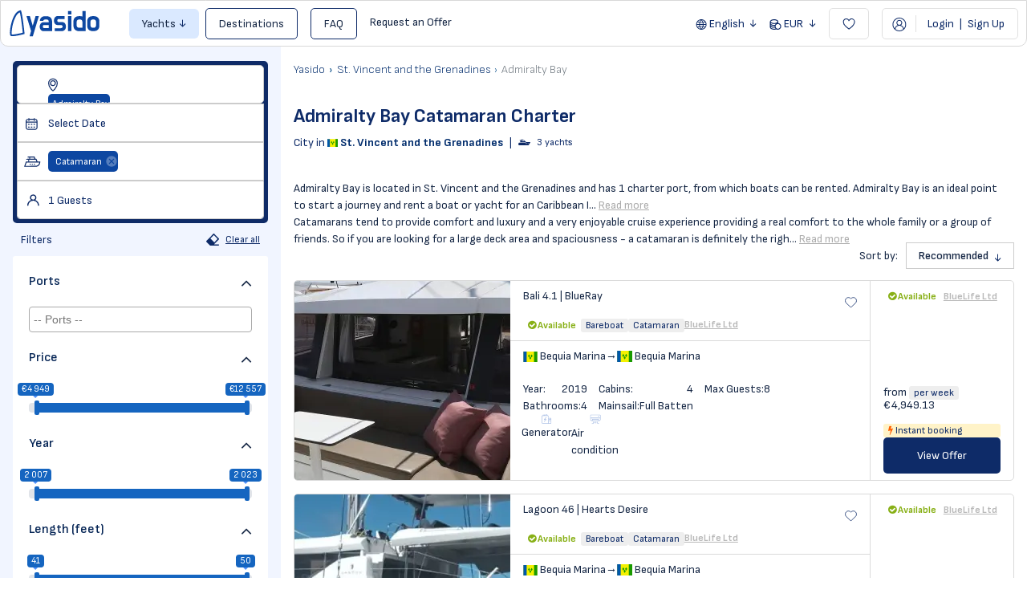

--- FILE ---
content_type: text/html; charset=utf-8
request_url: https://yasido.com/fleet/type/catamaran/destination/city-admiralty-bay-1
body_size: 48986
content:
<!DOCTYPE html>
<html lang="en" class="">

<head>
        <meta charset="utf-8">
    <meta name="viewport" content="width=device-width, initial-scale=1, maximum-scale=1, user-scalable=0">

    <!-- Global site tag (gtag.js) - Google Analytics -->
    <script async src="https://www.googletagmanager.com/gtag/js?id=G-WGSSWC6GBN"></script>
    <script>
        window.dataLayer = window.dataLayer || [];

        function gtag() {
            dataLayer.push(arguments);
        }
        gtag('js', new Date());
                    gtag('config', 'G-WGSSWC6GBN');
                gtag('config', 'AW-11440467012');
    </script>

    <!-- CSRF Token -->
    <meta name="csrf-token" content="UjZ4e4ppzMzwPXlSXThIW84DLLspQtaIaA3kFXA7">
    <link rel="icon" type="image/png" href="https://yasido.com/uploads/0000/1/2020/08/20/favicon-ya.png" />

    <title>Catamaran Charter in Admiralty Bay - Hire Yacht — Yasido.com</title>
    <meta name="description"
        content="Catamaran Charter Admiralty Bay✔️ Boats rental ☛ for perfect holiday ❱❱ 🗺️ Check the calendar for availability and ☀️ Book now online ❱❱ Yasido.com
        " />
    
    <meta property="og:url" content="https://yasido.com/fleet/type/catamaran/destination/city-admiralty-bay-1" />
    <meta property="og:type" content="article" />
    <meta property="og:title"
        content="Catamaran Charter in Admiralty Bay - Hire Yacht" />
    <meta property="og:description"
        content="Catamaran Charter Admiralty Bay✔️ Boats rental ☛ for perfect holiday ❱❱ 🗺️ Check the calendar for availability and ☀️ Book now online ❱❱ Yasido.com" />
    <meta property="og:image"
        content="" />
    
    <meta name="twitter:card" content="summary_large_image">
    <meta name="twitter:title"
        content="Catamaran Charter in Admiralty Bay - Hire Yacht">
    <meta name="twitter:description"
        content="Catamaran Charter Admiralty Bay✔️ Boats rental ☛ for perfect holiday ❱❱ 🗺️ Check the calendar for availability and ☀️ Book now online ❱❱ Yasido.com">
    <meta name="twitter:image"
        content="">
            <link rel="canonical" href="https://yasido.com/fleet/type/catamaran/destination/city-admiralty-bay-1" />
                <link rel="alternate" hreflang="x-default" href="https://yasido.com/fleet/type/catamaran/destination/city-admiralty-bay-1" />
                    <link rel="alternate" hreflang="en" href="https://yasido.com/fleet/type/catamaran/destination/city-admiralty-bay-1" />
                    <link rel="alternate" hreflang="bg" href="https://yasido.com/bg/fleet/type/catamaran/destination/city-admiralty-bay-1" />
                    <link rel="alternate" hreflang="de" href="https://yasido.com/de/fleet/type/catamaran/destination/city-admiralty-bay-1" />
                        <link href="https://yasido.com/libs/bootstrap/css/bootstrap.min.css" rel="stylesheet">
    <link href="https://yasido.com/libs/font-awesome/css/font-awesome.min.css" rel="stylesheet">
    <link href="https://yasido.com/libs/ionicons/css/ionicons.min.css" rel="stylesheet">
    <link href="https://yasido.com/libs/icofont/icofont.min.css" rel="stylesheet">
    <link href="https://yasido.com/libs/select2/css/select2.min.css?_ver=0fc354ac63be36fedc35538614b35da36b28d644" rel="stylesheet">
    <link href="https://yasido.com/dist/frontend/css/app.css?_ver=0fc354ac63be36fedc35538614b35da36b28d644" rel="stylesheet">
    <link href="https://yasido.com/dist/frontend/css/index.css?_ver=0fc354ac63be36fedc35538614b35da36b28d644" rel="stylesheet">
    <!-- Fonts -->
    <link rel="dns-prefetch" href="//fonts.gstatic.com">
    <link rel="preconnect" href="https://fonts.googleapis.com" crossorigin>
    <link rel="preconnect" href="https://fonts.gstatic.com" crossorigin>
    <link id="google-font-css-css"
        href="https://fonts.googleapis.com/css2?family=Sofia+Sans:ital,wght@0,300;0,400;0,600;0,700;0,800;1,300;1,400&display=swap"
        rel="stylesheet" type="text/css" media="print" onload="this.media='all'">
    <noscript>
        <link rel="stylesheet"
            href="https://fonts.googleapis.com/css2?family=Sofia+Sans:ital,wght@0,300;0,400;0,600;0,700;0,800;1,300;1,400&display=swap">
    </noscript>
    
    
    <script>
            window.BravoReCaptcha = {
                is_loaded : false,
                actions: [],
                widgetIds : {},
                sitekey: "6Lciw24aAAAAAK8TYVrYFKJwXO9ypeuOQ4LVtyvV",
                callback: function () {
                    this.is_loaded = true;
                    for (var k in this.actions) {
                        var id = grecaptcha.render(this.actions[k],{
                            sitekey:this.sitekey,
                            callback:this.validateCallback
                        });
                        this.widgetIds[k] = id;
                    }
                },
                reset(action) {
                    grecaptcha.reset(this.widgetIds[action]);
                },
                getToken(action) {
                    grecaptcha.getResponse(this.widgetIds[action])
                },
                validateCallback(){}
            }
            function BravoReCaptchaCallBack(){
                BravoReCaptcha.callback();
            }
            document.addEventListener("recaptcha:lazy-load", function ({ detail }) {
                window.BravoReCaptcha.actions = detail

                if (window.BravoReCaptcha.is_loaded) {
                    return;
                }

                const script = document.createElement("script");
                script.src = "https://www.google.com/recaptcha/api.js?onload=BravoReCaptchaCallBack";
                script.async = true;
                document.head.appendChild(script);
            })
        </script>
    <script>
            document.addEventListener("map-engine:lazy-load", function () {
                if (!!window.BravoMapEngine || window.__mapEngineLoading) {
                    return;
                }

                window.__mapEngineLoading = true;

                const module = document.createElement("script");
                module.src = "https://yasido.com/module/core/js/map-engine.js?_ver=0fc354ac63be36fedc35538614b35da36b28d644";
                module.async = true;
                document.head.appendChild(module);

                window.initMap = () => {
                    window.initMapCallbacks && window.initMapCallbacks.forEach(map => map())
                }

                const script = document.createElement("script");
                script.src = "https://maps.googleapis.com/maps/api/js?key=AIzaSyCG3-MdQBfc4mVwAUkMiCE135DQKJJOACM&loading=async&callback=initMap&libraries=marker,places";
                script.async = true;
                document.head.appendChild(script);
            }, { once: true })
        </script>

    <script>
        window.yasido = {
            url: 'https://yasido.com',
            isHomepage: 0,
            preselectedLocationsObjects: [],
            preselectedCategoriesObjects: [],
            preselectedLocations: 1,
            preselectedCategories: 1,
            preselectedGuests: 1,
            preselectedStartDate: '',
            preselectedEndDate: '',
            url_root: 'https://yasido.com',
            currency_symbol: '€',
            currency_rate: '1',
            date_format: 'DD.MM.YYYY',
            routes: {
                login: 'https://yasido.com/login',
                register: 'https://yasido.com/register',
                checkout: 'https://yasido.com/booking/doCheckout',
                checkoutpayment: 'https://yasido.com/booking/doCheckoutPayment',
                locationsSearch: 'https://yasido.com/location/search/searchforselect2',
                categoriesSearch: 'https://yasido.com/fleet/getyachtypeforselect2',
            },
            currentUser: 0,
            currentLang: "en",
            rtl: 0,
            datepicker: {
                loadDatesUrl: 'https://yasido.com/user/fleet/availability/load-dates',
                months: [
                    'January',
                    'February',
                    'March',
                    'April',
                    'May',
                    'June',
                    'July',
                    'August',
                    'September',
                    'October',
                    'November',
                    'December',
                ],
                week: [
                    'Mon',
                    'Tue',
                    'Wed',
                    'Thu',
                    'Fri',
                    'Sat',
                    'Sun'
                ],
                legendLabels: [
                    'available',
                    'under option',
                    'reserved',
                ]
            }
        };
        var yasido = window.yasido;
        var i18n = {
            warning: "Warning",
            success: "Success",
        };
    </script>
    <!-- Styles -->
        <link href="https://yasido.com/dist/frontend/module/yacht/css/yacht.css?_ver=0fc354ac63be36fedc35538614b35da36b28d644" rel="stylesheet">
    <link href="https://yasido.com/dist/frontend/css/module/yacht-search/index.css?_ver=0fc354ac63be36fedc35538614b35da36b28d644"
        rel="stylesheet">
            <link href="https://yasido.com/dist/frontend/module/location/css/location.css?_ver=0fc354ac63be36fedc35538614b35da36b28d644"
            rel="stylesheet">
                    <script type="application/ld+json">{"@context":"https:\/\/schema.org","@type":"BreadcrumbList","itemListElement":[{"@type":"ListItem","position":1,"item":{"@id":"https:\/\/yasido.com","name":"Yasido","image":null}},{"@type":"ListItem","position":2,"item":{"@id":"https:\/\/yasido.com\/destinations\/country-st-vincent-and-the-grenadines","name":"\u26f5St. Vincent and the Grenadines","image":null}},{"@type":"ListItem","position":3,"item":{"@id":"https:\/\/yasido.com\/destinations\/city-admiralty-bay-1","name":"Admiralty Bay","image":null}}]}</script>

                <link rel="stylesheet" type="text/css" href="https://yasido.com/libs/ion_rangeslider/css/ion.rangeSlider.min.css" />
    <link href="https://yasido.com/libs/carousel-2/owl.carousel.css" rel="stylesheet">
    
    <link rel="stylesheet" href="https://use.typekit.net/lwu7hyi.css?112322323211">
<link href="https://fonts.googleapis.com/css2?family=Comfortaa:wght@400;500&family=Lato&family=Montserrat&family=Open+Sans&family=Oswald:wght@700&family=Raleway&family=Roboto&family=Russo+One&family=Ubuntu&family=Ubuntu+Condensed&display=swap" rel="stylesheet">
    

    
    <!-- Livewire Styles --><style >[wire\:loading][wire\:loading], [wire\:loading\.delay][wire\:loading\.delay], [wire\:loading\.inline-block][wire\:loading\.inline-block], [wire\:loading\.inline][wire\:loading\.inline], [wire\:loading\.block][wire\:loading\.block], [wire\:loading\.flex][wire\:loading\.flex], [wire\:loading\.table][wire\:loading\.table], [wire\:loading\.grid][wire\:loading\.grid], [wire\:loading\.inline-flex][wire\:loading\.inline-flex] {display: none;}[wire\:loading\.delay\.none][wire\:loading\.delay\.none], [wire\:loading\.delay\.shortest][wire\:loading\.delay\.shortest], [wire\:loading\.delay\.shorter][wire\:loading\.delay\.shorter], [wire\:loading\.delay\.short][wire\:loading\.delay\.short], [wire\:loading\.delay\.default][wire\:loading\.delay\.default], [wire\:loading\.delay\.long][wire\:loading\.delay\.long], [wire\:loading\.delay\.longer][wire\:loading\.delay\.longer], [wire\:loading\.delay\.longest][wire\:loading\.delay\.longest] {display: none;}[wire\:offline][wire\:offline] {display: none;}[wire\:dirty]:not(textarea):not(input):not(select) {display: none;}:root {--livewire-progress-bar-color: #2299dd;}[x-cloak] {display: none !important;}[wire\:cloak] {display: none !important;}dialog#livewire-error::backdrop {background-color: rgba(0, 0, 0, .6);}</style>
</head>

<body class="frontend-page ">
    
    
    

    <div class="popup-messages">
    
    <div id="alpine-popup-message" x-data x-init="$el.style.display = 'initial'" style="display: none"
        x-show="Boolean($store.notifications.current)" class="message"
        x-bind:class="{
            '-animated': Boolean($store.notifications?.current),
            '-success': $store.notifications.current?.type === 'success',
            '-danger': $store.notifications.current?.type === 'error'
        }">
        <button type="button" class="close" x-on:click="$store.notifications.dismiss()">
            <i class="fa fa-times-circle" aria-hidden="true"></i>
        </button>
        <div class="title">
            <strong x-show="!!$store.notifications.current?.title"
                x-text="$store.notifications.current?.title"></strong>
        </div>
        <div>
            <strong x-show="!!$store.notifications.current?.message"
                x-text="$store.notifications.current?.message"></strong>
        </div>
    </div>

    
    
    
    
    
    
    </div>
    <div id="modal-root-component" x-data x-show="$store.modal.context" style="display: none" x-init="$el.style.display = 'block'"
    x-on:click="$store.modal.dismiss()" 
    class="modal-root">
    <div class="content" x-on:click.stop>
        <div class="message">
            <span x-text="$store.modal.context?.message"></span>
        </div>
        <div class="actions">
            <button class="common-button -ghost" x-on:click="$store.modal.dismiss()">Cancel</button>
            <button class="common-button" x-on:click="() => {$store.modal.context?.callback(); $store.modal.dismiss()}">Proceed</button>
        </div>
        <div class="closer" x-on:click="$store.modal.dismiss()">
            <img src="https://yasido.com/images/ico_close.svg" alt="close">
        </div>
    </div>
</div>

    <div class="bravo_wrap">
        <div x-data="{isMobileActive: false}" class="top_wrapper">
    <header id="main-navigation" class="bravo_topbar container-fluid d-flex align-items-center justify-content-between">
        <div class="left-part d-flex align-items-center ">
            <div class="flex-shrink-0">
                <a href="https://yasido.com" class="bravo-logo">
                    <img src="https://yasido.com/images/logo/yasido_logo_blue.svg" width="114" height="40"
                        alt="Yasido.com">
                </a>
            </div>
            <div class="ml-3 d-flex align-items-center">
                <div class="bravo-menu d-none d-lg-block">
                    <ul class="main-menu menu-generated"><li class=" dropdown  depth-0"><span data-clever-link=""  data-toggle="dropdown" class="btn btn-info-light btn-no-ouline px-3 dropdown-toggle " >Yachts</span><ul class="dropdown-menu"><li class=" depth-1"><a target="" href="/fleet/type/catamaran"  class=""  >Catamarans</a></li><li class=" depth-1"><a target="" href="/fleet/type/sail-boat"  class=""  >Sailing Yachts</a></li><li class=" depth-1"><a target="" href="/fleet/type/motor-boat"  class=""  >Motor Boats</a></li><li class=" depth-1"><a target="" href="/fleet/type/motoryacht"  class=""  >Motor Yachts</a></li><li class=" depth-1"><a target="" href="/fleet/type/power-catamaran"  class=""  >Power Catamarans</a></li><li class=" depth-1"><a target="" href="/fleet/type/gulet"  class=""  >Traditional Gulets</a></li><li class=" depth-1"><a target="" href="/fleet/type/trimaran"  class=""  >Trimarans</a></li></ul></li><li class=" depth-0"><a target="" href="/destinations"  class="btn btn-blue-outline btn-dark-blue-on-hover btn-no-ouline ml-md-2 mr-md-2 px-3"  >Destinations</a></li><li class=" depth-0"><a target="" href="https://yasido.com/faq"  class="btn btn-blue-outline btn-dark-blue-on-hover btn-no-ouline ml-md-2 mr-md-2 px-3"  >FAQ</a></li><li class=" depth-0"><span data-clever-link="/offer-request"  class="" >Request an Offer</span></li></ul>
                </div>
            </div>
        </div>
        <div class="right-part d-none d-md-flex align-items-center">
            <div class="dropdown" x-data>
                                    <button type="button" data-toggle="dropdown"
                    class="is_login btn btn-blue-outline btn-orange-outline-on-hover btn-no-ouline border-0 dropdown-toggle px-2" x-init="$($el).dropdown()">
                    <svg class="globe-icon icon" width="14" height="13" viewBox="0 0 14 13" fill="currentColor"
                        xmlns="http://www.w3.org/2000/svg">
                        <path
                            d="M13.6147 6.49745C13.6147 10.0545 10.6845 12.9949 7.12749 13C3.55516 13.0051 0.614746 10.0698 0.614746 6.50255C0.614746 2.93023 3.55516 -0.00508941 7.12749 6.62546e-06C10.6845 0.00510266 13.6147 2.93532 13.6147 6.49745ZM2.32702 3.67425C1.90404 4.3775 1.64415 5.16229 1.5728 6.02352C2.51557 6.02352 3.42776 6.02352 4.32466 6.02352C4.4113 5.47315 4.49283 4.94316 4.57437 4.44375C3.82525 4.18385 3.08633 3.93415 2.32702 3.67425ZM1.56771 6.97138C1.64924 7.8479 1.89895 8.63779 2.32702 9.32066C3.09652 9.06076 3.82525 8.81105 4.57437 8.55625C4.49793 8.05174 4.4113 7.51666 4.32466 6.96629C3.42266 6.97138 2.51047 6.97138 1.56771 6.97138ZM12.6618 6.03881C12.5853 5.147 12.3254 4.36221 11.9076 3.67425C11.133 3.93924 10.394 4.18895 9.66531 4.43356C9.73156 4.91768 9.79781 5.41709 9.87425 5.91141C9.87935 5.95727 9.97108 6.02862 10.022 6.02862C10.8884 6.0439 11.7598 6.03881 12.6618 6.03881ZM9.90483 6.96629C9.8182 7.52685 9.73666 8.06193 9.66022 8.55625C10.4195 8.81615 11.1585 9.06585 11.9127 9.32575C12.3305 8.61231 12.6057 7.83261 12.6567 6.96629C11.719 6.96629 10.817 6.96629 9.90483 6.96629ZM8.98754 6.02862C8.90091 5.54959 8.81937 5.09604 8.72255 4.64759C8.71235 4.61192 8.60534 4.57115 8.54419 4.57115C8.25881 4.58134 7.96833 4.62211 7.68295 4.61701C7.03066 4.61192 6.38346 4.58134 5.73117 4.57115C5.65473 4.57115 5.51714 4.61192 5.50695 4.65269C5.41012 5.10114 5.33368 5.55469 5.24705 6.02352C6.51596 6.02862 7.72372 6.02862 8.98754 6.02862ZM8.98754 6.97648C7.70844 6.97648 6.50067 6.97648 5.24705 6.97648C5.32858 7.41474 5.41012 7.82752 5.47637 8.2403C5.50185 8.39827 5.563 8.45433 5.72608 8.43395C6.02165 8.40337 6.31722 8.37789 6.61279 8.37789C7.24469 8.38299 7.8766 8.41356 8.51361 8.42375C8.59005 8.42375 8.71745 8.37789 8.72764 8.33202C8.82447 7.89377 8.90091 7.44531 8.98754 6.97648ZM11.3623 2.90475C10.4603 1.87535 9.40542 1.28421 8.16708 1.02941C8.58495 1.86006 8.99264 2.67543 9.4207 3.53156C10.0424 3.33281 10.6845 3.12388 11.3623 2.90475ZM8.16708 11.9706C9.41561 11.7056 10.4756 11.1145 11.3623 10.0902C10.6692 9.87103 10.0271 9.66209 9.4207 9.46844C8.98754 10.345 8.57986 11.1501 8.16708 11.9706ZM6.06751 1.02941C4.81898 1.2893 3.7641 1.88554 2.87229 2.90984C3.56026 3.12897 4.21255 3.33791 4.81388 3.52646C5.24705 2.65504 5.64963 1.85496 6.06751 1.02941ZM4.81388 9.46844C4.20236 9.66719 3.56026 9.87103 2.87229 10.0953C3.7692 11.1145 4.81898 11.7158 6.06751 11.9706C5.64963 11.1399 5.24195 10.3297 4.81388 9.46844ZM8.43717 9.42258C8.41678 9.392 8.3913 9.36652 8.37092 9.33594C7.53517 9.33594 6.69432 9.33594 5.8229 9.33594C6.16943 10.2227 6.58221 11.0125 7.16316 11.8126C7.60651 10.9718 8.02439 10.1972 8.43717 9.42258ZM8.41678 3.67425C8.06516 2.77225 7.65238 1.98746 7.1122 1.23834C6.58221 2.00784 6.15414 2.78754 5.8229 3.67425C6.69942 3.67425 7.53007 3.67425 8.41678 3.67425Z" />
                    </svg>
                    <span>English</span>
                </button>
                                                                    <ul class="dropdown-menu text-left">
                                                                            <li>
                        <a href="https://yasido.com/bg/fleet/type/catamaran/destination/city-admiralty-bay-1"
                            class="is_login d-flex align-items-center btn-default-blue-color no-decoration px-3 font-size-14 text-decoration-none btn-orange-outline-on-hover">
                                                            <span class="flag-icon flag-icon-bg"></span>
                                                        <span class="ml-1">Български</span>
                        </a>
                    </li>
                                                                <li>
                        <a href="https://yasido.com/de/fleet/type/catamaran/destination/city-admiralty-bay-1"
                            class="is_login d-flex align-items-center btn-default-blue-color no-decoration px-3 font-size-14 text-decoration-none btn-orange-outline-on-hover">
                                                            <span class="flag-icon flag-icon-de"></span>
                                                        <span class="ml-1">Deutsch</span>
                        </a>
                    </li>
                                    </ul>
    </div>

            <div class="dropdown" x-data>
                                                        <button type="button"
                    class="btn btn-blue-outline btn-orange-outline-on-hover btn-no-ouline border-0 dropdown-toggle px-2"
                    data-toggle="dropdown" class="is_login" x-init="$($el).dropdown()">
                    <svg class="currency-icon icon" width="15" height="13" viewBox="0 0 15 13" fill="currentColor"
                        xmlns="http://www.w3.org/2000/svg">
                        <path
                            d="M11.1161 4.75549C12.691 5.07779 13.8049 5.93353 14.3591 7.44496C15.281 9.96217 13.6073 12.6794 10.9789 12.9684C10.2711 13.0462 9.58514 12.9517 8.92118 12.6572C8.78948 12.5961 8.60291 12.5905 8.46024 12.6294C6.40798 13.1795 4.38865 13.1573 2.42419 12.2905C1.71084 11.9737 1.08528 11.5236 0.772507 10.7623C0.679222 10.5401 0.618862 10.2845 0.618862 10.04C0.613374 7.67835 0.613374 5.31673 0.618862 2.95511C0.618862 2.29385 0.937126 1.77152 1.42001 1.35476C2.2047 0.665722 3.15949 0.332317 4.16367 0.160058C5.80987 -0.128893 7.42863 -0.0455421 8.998 0.565701C9.59063 0.799085 10.1284 1.11582 10.5619 1.59926C10.935 2.02157 11.1326 2.50501 11.1216 3.08291C11.1051 3.63859 11.1161 4.1887 11.1161 4.75549ZM10.5344 11.8126C12.1367 11.8126 13.4592 10.4678 13.4537 8.85638C13.4482 7.23936 12.1148 5.89463 10.5235 5.90018C8.92118 5.90574 7.60971 7.23936 7.60971 8.86749C7.61519 10.4845 8.93215 11.8181 10.5344 11.8126ZM5.87571 4.78328C6.52322 4.68881 7.17621 4.62769 7.81274 4.48321C8.48219 4.33874 9.11872 4.08313 9.62904 3.58858C10.0571 3.17182 10.068 2.71616 9.62904 2.32164C9.36016 2.08269 9.04739 1.86598 8.71815 1.73262C6.99513 1.0158 5.2337 1.00468 3.46129 1.5548C2.93451 1.71595 2.44065 1.94933 2.05654 2.36609C1.69438 2.74951 1.6834 3.1607 2.05654 3.53301C2.25957 3.73861 2.50101 3.91642 2.75892 4.04979C3.73017 4.56101 4.78374 4.71104 5.87571 4.78328ZM7.77982 5.72237C5.72207 6.06689 3.69176 5.97242 1.79864 4.87774C1.69986 5.43897 1.89741 5.83906 2.31444 6.13357C2.46809 6.2447 2.63271 6.35584 2.80281 6.43919C4.05392 7.05043 5.38186 7.16157 6.7482 7.04488C6.80307 7.03932 6.87441 7.00598 6.90733 6.96152C7.19816 6.55033 7.48899 6.13357 7.77982 5.72237ZM7.49447 11.6625C7.30242 11.3736 7.10487 11.1402 6.97867 10.8679C6.86343 10.6234 6.71527 10.5734 6.46834 10.5956C5.37088 10.6901 4.28439 10.579 3.23631 10.24C2.74245 10.0789 2.27055 9.83992 1.78766 9.63432C1.69986 10.1233 1.859 10.529 2.26506 10.8179C2.50101 10.9846 2.75343 11.1458 3.01682 11.2569C4.14172 11.7514 5.32698 11.8737 6.54517 11.7737C6.85794 11.757 7.17072 11.707 7.49447 11.6625ZM6.46286 8.26181C4.81666 8.31737 3.23631 8.10622 1.79864 7.23381C1.6834 7.84505 1.93033 8.25069 2.39127 8.55631C2.54491 8.65633 2.69856 8.75636 2.86318 8.83415C3.63689 9.21201 4.45999 9.38427 5.31052 9.42872C5.69463 9.45095 6.08423 9.43428 6.46834 9.43428C6.46286 9.02308 6.46286 8.65633 6.46286 8.26181Z" />
                    </svg>
                    <span>
                        EUR
                    </span>
                </button>
                            <ul class="dropdown-menu text-left width-auto">
                                                <li>
                        <span data-clever-link="https://yasido.com/fleet/type/catamaran/destination/city-admiralty-bay-1?location_id%5B0%5D=6307&amp;cat_id%5B0%5D=1&amp;orderby=&amp;page=1&amp;refined=0&amp;near_locations=1&amp;set_currency=bgn"
                            role="link" class="is_login link d-flex align-items-center btn-default-blue-color no-decoration px-3 font-size-14 text-decoration-none btn-orange-outline-on-hover">
                            <span class="btn btn-light btn-default-blue-color lh-1 rounded-circle d-inline-flex py-1 px-2 font-size-12 pointer-events-none">
                                лв
                            </span>
                            <span class="ml-2 pointer-events-none">BGN</span>
                        </span>
                    </li>
                                                                </ul>
    </div>
            <button data-clever-link="https://yasido.com/user/wishlist" type="button"
                class="btn heart-btn btn-default-blue-color btn-default-outline btn-orange-outline-on-hover btn-no-ouline px-3 ml-2">
                <svg class="heart-icon icon pointer-events-none" width="16" height="14" viewBox="0 0 16 14"
                    fill="none" xmlns="http://www.w3.org/2000/svg">
                    <path
                        d="M7.64421 1.99339L8.03017 2.67022L8.53017 2.07267C9.03434 1.47012 9.44465 1.07525 9.92369 0.835359C10.3912 0.60122 10.9794 0.488439 11.8809 0.56593C13.4537 0.701136 15.0731 2.32306 15.0731 4.35656C15.0731 5.35257 14.5988 6.47088 13.9331 7.53319C13.2754 8.58269 12.4732 9.51169 11.9072 10.115C11.1099 10.9649 9.21558 12.3411 8.1135 13.0963C7.51641 12.6779 6.24182 11.7164 4.30942 10.073C1.5057 7.68851 1.15641 5.38112 1.15641 4.35656C1.15641 3.85 1.30609 2.92563 1.78041 2.11726C2.24122 1.33188 2.99625 0.667831 4.2522 0.566154C6.46471 0.387038 7.40009 1.56531 7.64421 1.99339Z"
                        stroke="currentColor" stroke-width="1.08333" stroke-linecap="round" />
                </svg>
            </button>

            <div class="dropdown" x-data>
                <button x-init="$($el).dropdown()" data-testid="login-dropdown-button" data-toggle="dropdown"
                    class="btn btn-default-blue-color btn-default-outline btn-orange-outline-on-hover btn-no-ouline ml-3 px-3">
                                            <svg xmlns="http://www.w3.org/2000/svg" class="hamburger-icon icon ml-n1" width="18"
                            height="17">
                            <use href="https://yasido.com/icon/user-icon.svg?_ver=0fc354ac63be36fedc35538614b35da36b28d644#root" />
                        </svg>
                                        <span class="vertical-line mx-2">&nbsp;</span>
                                            <span>Login <span class="px-1">|</span> Sign Up</span>
                        <div
                            id="g_id_onload"
                            data-client_id="968709782613-ttptsa8ngsnkf8m6dneghrcmc7936r32.apps.googleusercontent.com"
                            data-context="signin"
                            data-ux_mode="popup"
                            data-auto_prompt="true"
                            data-callback="handleCredentialResponse"
                            >
                        </div>
                        <script src="https://accounts.google.com/gsi/client" async defer></script>
                        <script>
                            function handleCredentialResponse(response) {
                                // response.credential is the ID token
                                fetch("/auth/google-one-tap", {
                                    method: "POST",
                                    headers: {
                                        "Content-Type": "application/json",
                                        "X-CSRF-TOKEN": "UjZ4e4ppzMzwPXlSXThIW84DLLspQtaIaA3kFXA7"
                                    },
                                    body: JSON.stringify({
                                        credential: response.credential
                                    })
                                })
                                .then(res => res.json())
                                .then(data => {
                                    if (data.redirect) {
                                        window.location = data.redirect;
                                    } else {
                                        // handle UI update
                                        window.location.reload();
                                    }
                                });
                            }
                        </script>
                                    </button>
                                    <ul class="dropdown-menu text-left">
                        <li>
                            <button class="d-flex align-items-center btn-default-blue-color btn-orange-outline-on-hover text-decoration-none px-3 py-1 btn btn-link py-0 w-100" type="button" x-on:click="$dispatch('ActivateLogin')">
                                <svg class="login-icon icon" xmlns="http://www.w3.org/2000/svg"viewBox="0 0 17 17"
                                    width="15" height="15" fill="curentColor">
                                    <path
                                        d="M8.453 17c-3.527-.033-6.756-2.3-7.927-5.572-.107-.292-.073-.545.153-.764.346-.332.878-.2 1.085.253.206.458.4.924.659 1.35 1.185 1.927 2.915 3.044 5.158 3.297 2.41.266 4.513-.452 6.217-2.194 1.065-1.09 1.644-2.433 1.83-3.943.187-1.516-.04-2.958-.758-4.308-.965-1.828-2.496-2.972-4.48-3.497-2.023-.532-3.954-.292-5.744.811-1.311.798-2.197 1.955-2.782 3.351a4.259 4.259 0 0 1-.107.26c-.153.372-.512.538-.865.405-.346-.133-.513-.499-.38-.871a8.009 8.009 0 0 1 1.884-3.012C3.827 1.123 5.565.286 7.575.06c2.35-.266 4.466.325 6.31 1.828 1.79 1.463 2.829 3.344 3.062 5.651.253 2.5-.386 4.74-2.09 6.622-1.471 1.622-3.308 2.56-5.492 2.786-.306.033-.612.04-.912.053Z" />
                                    <path
                                        d="M5.099 7.825h4.333c.313 0 .552.1.679.4.18.418-.08.857-.54.923-.046.007-.1.007-.146.007H.74c-.406 0-.66-.186-.732-.539a.649.649 0 0 1 .585-.784c.074-.007.147-.007.213-.007H5.1Z" />
                                    <path
                                        d="M12.8 8.536c-.007.525-.167.984-.526 1.35-.759.764-1.53 1.522-2.303 2.274a.646.646 0 0 1-.939-.027c-.253-.266-.246-.665.027-.937.726-.718 1.451-1.43 2.177-2.141.24-.233.306-.519.173-.785a1.02 1.02 0 0 0-.227-.279c-.705-.691-1.41-1.37-2.116-2.06-.386-.38-.24-.985.26-1.124a.633.633 0 0 1 .632.146c.772.744 1.544 1.489 2.303 2.247.372.359.532.824.539 1.336Z" />
                                </svg>
                                <span data-testid="login-button" class="ml-2">Login</span>
                            </button>
                        </li>
                        <li>
                            <button class="d-flex align-items-center btn-default-blue-color btn-orange-outline-on-hover text-decoration-none px-3 py-1 btn btn-link py-0 w-100" type="button" x-on:click="$dispatch('ActivateSignUp')">
                                <svg class="register-icon icon" xmlns="http://www.w3.org/2000/svg" viewBox="0 0 17 17"
                                    width="15" height="15" fill="none">
                                    <circle cx="8.5" cy="8.5" r="7.75" stroke="currentColor"
                                        stroke-width="1.5" />
                                    <path stroke="currentColor" stroke-linecap="round" stroke-width="1.2"
                                        d="M8.6 5.6v5.8M11.4 8.6H5.6" />
                                </svg>
                                <span class="ml-2">Sign Up</span>
                            </button>
                        </li>
                    </ul>
                            </div>
        </div>
        <div class="mobile-header-buttons d-flex align-items-center d-md-none">
            <button x-on:click="isMobileActive = !isMobileActive"
                class="mobile-profile-btn btn btn-default-blue-color btn-default-outline btn-orange-outline-on-hover btn-no-ouline ml-3 px-2">
                <span class="icon-container d-flex align-items-center justify-content-center">
                    <svg x-show="!isMobileActive" class="position-absolute hamburger-icon icon" xmlns="http://www.w3.org/2000/svg" width="32"
                        height="21" fill="none">
                        <path stroke="currentColor" d="M26 6.5H10M26 10.5H10M26 14.5H10" />
                        <circle cx="10.5" cy="14.5" r="4.5" fill="#EA1152" stroke="#fff" stroke-width="2" />
                    </svg>
                    <svg x-show="isMobileActive" style="display: none" x-init="$el.style.display='block'" class="position-absolute close-hamburger-icon icon" width="19" height="18"
                        viewBox="0 0 19 18" fill="none" xmlns="http://www.w3.org/2000/svg">
                        <line x1="18.528" y1="16.5311" x2="0.527953" y2="0.531053" stroke="#0E2B68"
                            stroke-width="1.42105" />
                        <line x1="18.472" y1="0.531055" x2="0.471987" y2="16.5311" stroke="#0E2B68"
                            stroke-width="1.42105" />
                    </svg>
                </span>
            </button>
        </div>
    </header>


    
        <div id="MobileMenuOffCanvas" class="offcanvas offcanvas-end" x-bind:class="{ 'show': isMobileActive }">
    <div x-show="isMobileActive" class="offcanvas-header d-flex align-items-center justify-content-between flex-shrink-0">
        <span  x-on:click="$dispatch('ActivateLogin')"  data-testid="mobile-login-dropdown-button"
            class="btn bg-white btn-default-blue-color btn-default-outline btn-orange-outline-on-hover btn-no-ouline px-3">
            <span class="hamburger-icon icon">
                <svg xmlns="http://www.w3.org/2000/svg" class="hamburger-icon icon ml-n1" width="32" height="21"
                    fill="none">
                    <path stroke="currentColor" d="M26 6.5H10M26 10.5H10M26 14.5H10" />
                    <circle cx="10.5" cy="14.5" r="4.5" fill="#EA1152" stroke="#fff" stroke-width="2" />
                </svg>
            </span>
            <span class="vertical-line mx-1">&nbsp;</span>
                            <span>Login <span class="px-1">|</span> Sign Up</span>
                    </span>
        <button data-clever-link="https://yasido.com/user/wishlist" type="button"
            class="bg-white btn heart-btn btn-default-blue-color btn-default-outline btn-orange-outline-on-hover btn-no-ouline px-3">
            <svg class="heart-icon icon pointer-events-none" width="16" height="14" viewBox="0 0 16 14"
                fill="none" xmlns="http://www.w3.org/2000/svg">
                <path
                    d="M7.64421 1.99339L8.03017 2.67022L8.53017 2.07267C9.03434 1.47012 9.44465 1.07525 9.92369 0.835359C10.3912 0.60122 10.9794 0.488439 11.8809 0.56593C13.4537 0.701136 15.0731 2.32306 15.0731 4.35656C15.0731 5.35257 14.5988 6.47088 13.9331 7.53319C13.2754 8.58269 12.4732 9.51169 11.9072 10.115C11.1099 10.9649 9.21558 12.3411 8.1135 13.0963C7.51641 12.6779 6.24182 11.7164 4.30942 10.073C1.5057 7.68851 1.15641 5.38112 1.15641 4.35656C1.15641 3.85 1.30609 2.92563 1.78041 2.11726C2.24122 1.33188 2.99625 0.667831 4.2522 0.566154C6.46471 0.387038 7.40009 1.56531 7.64421 1.99339Z"
                    stroke="currentColor" stroke-width="1.08333" stroke-linecap="round" />
            </svg>
        </button>

    </div>
    <div class="offcanvas-body flex-grow-1">
        <div x-show="isMobileActive">
            <div class="dropdown" x-data>
                                    <button type="button" data-toggle="dropdown"
                    class="is_login btn btn-blue-outline btn-orange-outline-on-hover btn-no-ouline border-0 dropdown-toggle px-2" x-init="$($el).dropdown()">
                    <svg class="globe-icon icon" width="14" height="13" viewBox="0 0 14 13" fill="currentColor"
                        xmlns="http://www.w3.org/2000/svg">
                        <path
                            d="M13.6147 6.49745C13.6147 10.0545 10.6845 12.9949 7.12749 13C3.55516 13.0051 0.614746 10.0698 0.614746 6.50255C0.614746 2.93023 3.55516 -0.00508941 7.12749 6.62546e-06C10.6845 0.00510266 13.6147 2.93532 13.6147 6.49745ZM2.32702 3.67425C1.90404 4.3775 1.64415 5.16229 1.5728 6.02352C2.51557 6.02352 3.42776 6.02352 4.32466 6.02352C4.4113 5.47315 4.49283 4.94316 4.57437 4.44375C3.82525 4.18385 3.08633 3.93415 2.32702 3.67425ZM1.56771 6.97138C1.64924 7.8479 1.89895 8.63779 2.32702 9.32066C3.09652 9.06076 3.82525 8.81105 4.57437 8.55625C4.49793 8.05174 4.4113 7.51666 4.32466 6.96629C3.42266 6.97138 2.51047 6.97138 1.56771 6.97138ZM12.6618 6.03881C12.5853 5.147 12.3254 4.36221 11.9076 3.67425C11.133 3.93924 10.394 4.18895 9.66531 4.43356C9.73156 4.91768 9.79781 5.41709 9.87425 5.91141C9.87935 5.95727 9.97108 6.02862 10.022 6.02862C10.8884 6.0439 11.7598 6.03881 12.6618 6.03881ZM9.90483 6.96629C9.8182 7.52685 9.73666 8.06193 9.66022 8.55625C10.4195 8.81615 11.1585 9.06585 11.9127 9.32575C12.3305 8.61231 12.6057 7.83261 12.6567 6.96629C11.719 6.96629 10.817 6.96629 9.90483 6.96629ZM8.98754 6.02862C8.90091 5.54959 8.81937 5.09604 8.72255 4.64759C8.71235 4.61192 8.60534 4.57115 8.54419 4.57115C8.25881 4.58134 7.96833 4.62211 7.68295 4.61701C7.03066 4.61192 6.38346 4.58134 5.73117 4.57115C5.65473 4.57115 5.51714 4.61192 5.50695 4.65269C5.41012 5.10114 5.33368 5.55469 5.24705 6.02352C6.51596 6.02862 7.72372 6.02862 8.98754 6.02862ZM8.98754 6.97648C7.70844 6.97648 6.50067 6.97648 5.24705 6.97648C5.32858 7.41474 5.41012 7.82752 5.47637 8.2403C5.50185 8.39827 5.563 8.45433 5.72608 8.43395C6.02165 8.40337 6.31722 8.37789 6.61279 8.37789C7.24469 8.38299 7.8766 8.41356 8.51361 8.42375C8.59005 8.42375 8.71745 8.37789 8.72764 8.33202C8.82447 7.89377 8.90091 7.44531 8.98754 6.97648ZM11.3623 2.90475C10.4603 1.87535 9.40542 1.28421 8.16708 1.02941C8.58495 1.86006 8.99264 2.67543 9.4207 3.53156C10.0424 3.33281 10.6845 3.12388 11.3623 2.90475ZM8.16708 11.9706C9.41561 11.7056 10.4756 11.1145 11.3623 10.0902C10.6692 9.87103 10.0271 9.66209 9.4207 9.46844C8.98754 10.345 8.57986 11.1501 8.16708 11.9706ZM6.06751 1.02941C4.81898 1.2893 3.7641 1.88554 2.87229 2.90984C3.56026 3.12897 4.21255 3.33791 4.81388 3.52646C5.24705 2.65504 5.64963 1.85496 6.06751 1.02941ZM4.81388 9.46844C4.20236 9.66719 3.56026 9.87103 2.87229 10.0953C3.7692 11.1145 4.81898 11.7158 6.06751 11.9706C5.64963 11.1399 5.24195 10.3297 4.81388 9.46844ZM8.43717 9.42258C8.41678 9.392 8.3913 9.36652 8.37092 9.33594C7.53517 9.33594 6.69432 9.33594 5.8229 9.33594C6.16943 10.2227 6.58221 11.0125 7.16316 11.8126C7.60651 10.9718 8.02439 10.1972 8.43717 9.42258ZM8.41678 3.67425C8.06516 2.77225 7.65238 1.98746 7.1122 1.23834C6.58221 2.00784 6.15414 2.78754 5.8229 3.67425C6.69942 3.67425 7.53007 3.67425 8.41678 3.67425Z" />
                    </svg>
                    <span>English</span>
                </button>
                                                                    <ul class="dropdown-menu text-left">
                                                                            <li>
                        <a href="https://yasido.com/bg/fleet/type/catamaran/destination/city-admiralty-bay-1"
                            class="is_login d-flex align-items-center btn-default-blue-color no-decoration px-3 font-size-14 text-decoration-none btn-orange-outline-on-hover">
                                                            <span class="flag-icon flag-icon-bg"></span>
                                                        <span class="ml-1">Български</span>
                        </a>
                    </li>
                                                                <li>
                        <a href="https://yasido.com/de/fleet/type/catamaran/destination/city-admiralty-bay-1"
                            class="is_login d-flex align-items-center btn-default-blue-color no-decoration px-3 font-size-14 text-decoration-none btn-orange-outline-on-hover">
                                                            <span class="flag-icon flag-icon-de"></span>
                                                        <span class="ml-1">Deutsch</span>
                        </a>
                    </li>
                                    </ul>
    </div>

            <div class="dropdown" x-data>
                                                        <button type="button"
                    class="btn btn-blue-outline btn-orange-outline-on-hover btn-no-ouline border-0 dropdown-toggle px-2"
                    data-toggle="dropdown" class="is_login" x-init="$($el).dropdown()">
                    <svg class="currency-icon icon" width="15" height="13" viewBox="0 0 15 13" fill="currentColor"
                        xmlns="http://www.w3.org/2000/svg">
                        <path
                            d="M11.1161 4.75549C12.691 5.07779 13.8049 5.93353 14.3591 7.44496C15.281 9.96217 13.6073 12.6794 10.9789 12.9684C10.2711 13.0462 9.58514 12.9517 8.92118 12.6572C8.78948 12.5961 8.60291 12.5905 8.46024 12.6294C6.40798 13.1795 4.38865 13.1573 2.42419 12.2905C1.71084 11.9737 1.08528 11.5236 0.772507 10.7623C0.679222 10.5401 0.618862 10.2845 0.618862 10.04C0.613374 7.67835 0.613374 5.31673 0.618862 2.95511C0.618862 2.29385 0.937126 1.77152 1.42001 1.35476C2.2047 0.665722 3.15949 0.332317 4.16367 0.160058C5.80987 -0.128893 7.42863 -0.0455421 8.998 0.565701C9.59063 0.799085 10.1284 1.11582 10.5619 1.59926C10.935 2.02157 11.1326 2.50501 11.1216 3.08291C11.1051 3.63859 11.1161 4.1887 11.1161 4.75549ZM10.5344 11.8126C12.1367 11.8126 13.4592 10.4678 13.4537 8.85638C13.4482 7.23936 12.1148 5.89463 10.5235 5.90018C8.92118 5.90574 7.60971 7.23936 7.60971 8.86749C7.61519 10.4845 8.93215 11.8181 10.5344 11.8126ZM5.87571 4.78328C6.52322 4.68881 7.17621 4.62769 7.81274 4.48321C8.48219 4.33874 9.11872 4.08313 9.62904 3.58858C10.0571 3.17182 10.068 2.71616 9.62904 2.32164C9.36016 2.08269 9.04739 1.86598 8.71815 1.73262C6.99513 1.0158 5.2337 1.00468 3.46129 1.5548C2.93451 1.71595 2.44065 1.94933 2.05654 2.36609C1.69438 2.74951 1.6834 3.1607 2.05654 3.53301C2.25957 3.73861 2.50101 3.91642 2.75892 4.04979C3.73017 4.56101 4.78374 4.71104 5.87571 4.78328ZM7.77982 5.72237C5.72207 6.06689 3.69176 5.97242 1.79864 4.87774C1.69986 5.43897 1.89741 5.83906 2.31444 6.13357C2.46809 6.2447 2.63271 6.35584 2.80281 6.43919C4.05392 7.05043 5.38186 7.16157 6.7482 7.04488C6.80307 7.03932 6.87441 7.00598 6.90733 6.96152C7.19816 6.55033 7.48899 6.13357 7.77982 5.72237ZM7.49447 11.6625C7.30242 11.3736 7.10487 11.1402 6.97867 10.8679C6.86343 10.6234 6.71527 10.5734 6.46834 10.5956C5.37088 10.6901 4.28439 10.579 3.23631 10.24C2.74245 10.0789 2.27055 9.83992 1.78766 9.63432C1.69986 10.1233 1.859 10.529 2.26506 10.8179C2.50101 10.9846 2.75343 11.1458 3.01682 11.2569C4.14172 11.7514 5.32698 11.8737 6.54517 11.7737C6.85794 11.757 7.17072 11.707 7.49447 11.6625ZM6.46286 8.26181C4.81666 8.31737 3.23631 8.10622 1.79864 7.23381C1.6834 7.84505 1.93033 8.25069 2.39127 8.55631C2.54491 8.65633 2.69856 8.75636 2.86318 8.83415C3.63689 9.21201 4.45999 9.38427 5.31052 9.42872C5.69463 9.45095 6.08423 9.43428 6.46834 9.43428C6.46286 9.02308 6.46286 8.65633 6.46286 8.26181Z" />
                    </svg>
                    <span>
                        EUR
                    </span>
                </button>
                            <ul class="dropdown-menu text-left width-auto">
                                                <li>
                        <span data-clever-link="https://yasido.com/fleet/type/catamaran/destination/city-admiralty-bay-1?location_id%5B0%5D=6307&amp;cat_id%5B0%5D=1&amp;orderby=&amp;page=1&amp;refined=0&amp;near_locations=1&amp;set_currency=bgn"
                            role="link" class="is_login link d-flex align-items-center btn-default-blue-color no-decoration px-3 font-size-14 text-decoration-none btn-orange-outline-on-hover">
                            <span class="btn btn-light btn-default-blue-color lh-1 rounded-circle d-inline-flex py-1 px-2 font-size-12 pointer-events-none">
                                лв
                            </span>
                            <span class="ml-2 pointer-events-none">BGN</span>
                        </span>
                    </li>
                                                                </ul>
    </div>
        </div>

        
        <ul class="main-menu menu-generated"><li class=" dropdown  depth-0"><span data-clever-link=""  data-toggle="dropdown" class="btn btn-info-light btn-no-ouline px-3 dropdown-toggle " >Yachts</span><ul class="dropdown-menu"><li class=" depth-1"><a target="" href="/fleet/type/catamaran"  class=""  >Catamarans</a></li><li class=" depth-1"><a target="" href="/fleet/type/sail-boat"  class=""  >Sailing Yachts</a></li><li class=" depth-1"><a target="" href="/fleet/type/motor-boat"  class=""  >Motor Boats</a></li><li class=" depth-1"><a target="" href="/fleet/type/motoryacht"  class=""  >Motor Yachts</a></li><li class=" depth-1"><a target="" href="/fleet/type/power-catamaran"  class=""  >Power Catamarans</a></li><li class=" depth-1"><a target="" href="/fleet/type/gulet"  class=""  >Traditional Gulets</a></li><li class=" depth-1"><a target="" href="/fleet/type/trimaran"  class=""  >Trimarans</a></li></ul></li><li class=" depth-0"><a target="" href="/destinations"  class="btn btn-blue-outline btn-dark-blue-on-hover btn-no-ouline ml-md-2 mr-md-2 px-3"  >Destinations</a></li><li class=" depth-0"><a target="" href="https://yasido.com/faq"  class="btn btn-blue-outline btn-dark-blue-on-hover btn-no-ouline ml-md-2 mr-md-2 px-3"  >FAQ</a></li><li class=" depth-0"><span data-clever-link="/offer-request"  class="" >Request an Offer</span></li></ul>
        <hr>
        <div class="row">
            <div class="col-6">
                <span class="text-muted d-block">Call us</span>
                <a href="tel:+359879283109" class="d-block">+359 879 283 109</a>
            </div>
            <div class="col-6">
                <span class="text-muted d-block">Email for us</span>
                <a href="mailto:port@yasido.com" class="d-block">port@yasido.com</a>
            </div>
        </div>
        <hr>
        <span class="text-muted py-1 d-block"
            data-clever-link="https://yasido.com/user/profile">Account</span>
        <span class="text-muted py-1 d-block"
            data-clever-link="https://yasido.com/page/legal">Terms of use</span>
        <span class="text-muted py-1 d-block"
            data-clever-link="https://yasido.com/contact">Contact</span>
        <span class="text-muted py-1 d-block"
            data-clever-link="https://yasido.com/page/privacy-policy">Privacy Policy</span>
        <span class="text-muted py-1 d-block"
            data-clever-link="https://yasido.com/page/cancellation-and-refund-policies">Cancellation Policy</span>
        <span class="text-muted py-1 d-block" data-clever-link="https://yasido.com/sitemap">Sitemap</span>
    </div>
</div>
    
</div>
            <div class="bravo_search_yacht u-padding -nopadding">
        <div wire:snapshot="{&quot;data&quot;:{&quot;selected_ports&quot;:[[],{&quot;s&quot;:&quot;arr&quot;}],&quot;near_locations&quot;:1,&quot;location&quot;:[null,{&quot;class&quot;:&quot;Modules\\Location\\Models\\Location&quot;,&quot;key&quot;:6307,&quot;s&quot;:&quot;mdl&quot;}],&quot;category&quot;:[null,{&quot;class&quot;:&quot;Modules\\Yacht\\Models\\YachtCategory&quot;,&quot;key&quot;:1,&quot;s&quot;:&quot;mdl&quot;}],&quot;vendor&quot;:null,&quot;yachtCategoryLocation&quot;:[null,{&quot;class&quot;:&quot;Modules\\Location\\Models\\YachtCategoryLocation&quot;,&quot;key&quot;:1302,&quot;s&quot;:&quot;mdl&quot;}],&quot;locale&quot;:&quot;en&quot;,&quot;page&quot;:1,&quot;pageBuffer&quot;:null,&quot;refined&quot;:false,&quot;queryParams&quot;:[{&quot;location_id&quot;:[[6307],{&quot;s&quot;:&quot;arr&quot;}],&quot;cat_id&quot;:[[1],{&quot;s&quot;:&quot;arr&quot;}]},{&quot;s&quot;:&quot;arr&quot;}],&quot;orderby&quot;:&quot;&quot;,&quot;baseUrl&quot;:&quot;https:\/\/yasido.com\/fleet\/type\/catamaran\/destination\/city-admiralty-bay-1&quot;,&quot;loginCta&quot;:[null,{&quot;class&quot;:&quot;Modules\\Template\\Models\\Template&quot;,&quot;key&quot;:10,&quot;s&quot;:&quot;mdl&quot;}],&quot;paginators&quot;:[{&quot;page&quot;:1},{&quot;s&quot;:&quot;arr&quot;}]},&quot;memo&quot;:{&quot;id&quot;:&quot;6uxWphK5avflRj2glYed&quot;,&quot;name&quot;:&quot;yacht.list-item&quot;,&quot;path&quot;:&quot;fleet\/type\/catamaran\/destination\/city-admiralty-bay-1&quot;,&quot;method&quot;:&quot;GET&quot;,&quot;release&quot;:&quot;a-a-a&quot;,&quot;children&quot;:{&quot;lw-563586946-0&quot;:[&quot;div&quot;,&quot;681FplZS5J6ZEyKv3e5q&quot;],&quot;lw-563586946-1&quot;:[&quot;div&quot;,&quot;VrdHPfUp7p4QpMe74Hnv&quot;],&quot;lw-563586946-2&quot;:[&quot;div&quot;,&quot;1VfhezLpGRwP1SV3b5Qy&quot;]},&quot;scripts&quot;:[],&quot;assets&quot;:[],&quot;errors&quot;:[],&quot;locale&quot;:&quot;en&quot;},&quot;checksum&quot;:&quot;7eef536d93e4bc28c8df2fd7dcf4f6371930e984ddf599f49b9a49be4a7f6f15&quot;}" wire:effects="{&quot;url&quot;:{&quot;page&quot;:{&quot;as&quot;:&quot;page&quot;,&quot;use&quot;:&quot;push&quot;,&quot;alwaysShow&quot;:false,&quot;except&quot;:1},&quot;refined&quot;:{&quot;as&quot;:&quot;refined&quot;,&quot;use&quot;:&quot;push&quot;,&quot;alwaysShow&quot;:false,&quot;except&quot;:false},&quot;orderby&quot;:{&quot;as&quot;:&quot;orderby&quot;,&quot;use&quot;:&quot;push&quot;,&quot;alwaysShow&quot;:false,&quot;except&quot;:&quot;&quot;},&quot;near_locations&quot;:{&quot;as&quot;:&quot;near_locations&quot;,&quot;use&quot;:&quot;push&quot;,&quot;alwaysShow&quot;:false,&quot;except&quot;:1},&quot;paginators.page&quot;:{&quot;as&quot;:&quot;page&quot;,&quot;use&quot;:&quot;push&quot;,&quot;alwaysShow&quot;:false,&quot;except&quot;:null}},&quot;listeners&quot;:[&quot;YachtFiltersUpdated&quot;,&quot;YachtOrderbyUpdated&quot;,&quot;url-updated&quot;],&quot;dispatches&quot;:[{&quot;name&quot;:&quot;url-updated&quot;,&quot;params&quot;:[&quot;https:\/\/yasido.com\/fleet\/type\/catamaran\/destination\/city-admiralty-bay-1&quot;]}]}" wire:id="6uxWphK5avflRj2glYed">
    <div class="sidebar-page">
        <div class="sidebar">
            <div wire:snapshot="{&quot;data&quot;:{&quot;yachtCategory&quot;:[null,{&quot;keys&quot;:[1,3],&quot;class&quot;:&quot;Illuminate\\Database\\Eloquent\\Collection&quot;,&quot;modelClass&quot;:&quot;Modules\\Yacht\\Models\\YachtCategory&quot;,&quot;s&quot;:&quot;elcln&quot;}],&quot;ranges&quot;:[{&quot;price_range&quot;:[{&quot;min&quot;:&quot;4949.13&quot;,&quot;max&quot;:&quot;12556.14&quot;,&quot;from&quot;:&quot;4949.13&quot;,&quot;to&quot;:&quot;12556.14&quot;},{&quot;s&quot;:&quot;arr&quot;}],&quot;year_range&quot;:[{&quot;min&quot;:2007,&quot;max&quot;:2023,&quot;from&quot;:2007,&quot;to&quot;:2023},{&quot;s&quot;:&quot;arr&quot;}],&quot;length_range&quot;:[{&quot;min&quot;:41,&quot;max&quot;:50,&quot;from&quot;:41,&quot;to&quot;:50},{&quot;s&quot;:&quot;arr&quot;}],&quot;bathroom_range&quot;:[{&quot;min&quot;:2,&quot;max&quot;:4,&quot;from&quot;:2,&quot;to&quot;:4},{&quot;s&quot;:&quot;arr&quot;}],&quot;cabins_range&quot;:[{&quot;min&quot;:3,&quot;max&quot;:4,&quot;from&quot;:3,&quot;to&quot;:4},{&quot;s&quot;:&quot;arr&quot;}]},{&quot;s&quot;:&quot;arr&quot;}],&quot;queryParams&quot;:[{&quot;location_id&quot;:[[6307],{&quot;s&quot;:&quot;arr&quot;}],&quot;cat_id&quot;:[[1],{&quot;s&quot;:&quot;arr&quot;}]},{&quot;s&quot;:&quot;arr&quot;}],&quot;guestsBuffer&quot;:1,&quot;selectedPortsMap&quot;:[[],{&quot;s&quot;:&quot;arr&quot;}],&quot;allLocations&quot;:[[6308,6307],{&quot;s&quot;:&quot;arr&quot;}],&quot;selected_ports&quot;:[[],{&quot;s&quot;:&quot;arr&quot;}],&quot;location_id&quot;:[[6307],{&quot;s&quot;:&quot;arr&quot;}],&quot;guests&quot;:1,&quot;start&quot;:null,&quot;end&quot;:null,&quot;search_type&quot;:1,&quot;price_range&quot;:&quot;&quot;,&quot;year_range&quot;:&quot;&quot;,&quot;length_range&quot;:&quot;&quot;,&quot;cabins_range&quot;:&quot;&quot;,&quot;bathroom_range&quot;:&quot;&quot;,&quot;service_type&quot;:[[],{&quot;s&quot;:&quot;arr&quot;}],&quot;cat_id&quot;:[[1],{&quot;s&quot;:&quot;arr&quot;}],&quot;license_required&quot;:[[],{&quot;s&quot;:&quot;arr&quot;}],&quot;mainsail&quot;:[[],{&quot;s&quot;:&quot;arr&quot;}],&quot;headsail&quot;:[[],{&quot;s&quot;:&quot;arr&quot;}],&quot;vendor_id&quot;:[[],{&quot;s&quot;:&quot;arr&quot;}],&quot;manufacturer&quot;:[[],{&quot;s&quot;:&quot;arr&quot;}],&quot;model&quot;:&quot;&quot;,&quot;terms&quot;:[[],{&quot;s&quot;:&quot;arr&quot;}]},&quot;memo&quot;:{&quot;id&quot;:&quot;681FplZS5J6ZEyKv3e5q&quot;,&quot;name&quot;:&quot;yacht.filter-search&quot;,&quot;path&quot;:&quot;fleet\/type\/catamaran\/destination\/city-admiralty-bay-1&quot;,&quot;method&quot;:&quot;GET&quot;,&quot;release&quot;:&quot;a-a-a&quot;,&quot;children&quot;:{&quot;lw-689285523-0&quot;:[&quot;div&quot;,&quot;tFX5PakoH8NWRyqU7WdH&quot;],&quot;lw-689285523-1&quot;:[&quot;div&quot;,&quot;WhVKtaqds54lEW727VKz&quot;],&quot;lw-3047412269-0&quot;:[&quot;div&quot;,&quot;dqdytt4qM0HB82PolWmw&quot;]},&quot;scripts&quot;:[],&quot;assets&quot;:[],&quot;props&quot;:[&quot;allLocations&quot;],&quot;errors&quot;:[],&quot;locale&quot;:&quot;en&quot;},&quot;checksum&quot;:&quot;2e2ecd5713a099d80dab5b9d8c34671e6f84dec860d5068617bb4315e5f6850d&quot;}" wire:effects="{&quot;url&quot;:{&quot;price_range&quot;:{&quot;as&quot;:&quot;price_range&quot;,&quot;use&quot;:&quot;push&quot;,&quot;alwaysShow&quot;:false,&quot;except&quot;:&quot;&quot;},&quot;year_range&quot;:{&quot;as&quot;:&quot;year_range&quot;,&quot;use&quot;:&quot;push&quot;,&quot;alwaysShow&quot;:false,&quot;except&quot;:&quot;&quot;},&quot;length_range&quot;:{&quot;as&quot;:&quot;length_range&quot;,&quot;use&quot;:&quot;push&quot;,&quot;alwaysShow&quot;:false,&quot;except&quot;:&quot;&quot;},&quot;cabins_range&quot;:{&quot;as&quot;:&quot;cabins_range&quot;,&quot;use&quot;:&quot;push&quot;,&quot;alwaysShow&quot;:false,&quot;except&quot;:&quot;&quot;},&quot;bathroom_range&quot;:{&quot;as&quot;:&quot;bathroom_range&quot;,&quot;use&quot;:&quot;push&quot;,&quot;alwaysShow&quot;:false,&quot;except&quot;:&quot;&quot;},&quot;service_type&quot;:{&quot;as&quot;:&quot;service_type&quot;,&quot;use&quot;:&quot;push&quot;,&quot;alwaysShow&quot;:false,&quot;except&quot;:[]},&quot;cat_id&quot;:{&quot;as&quot;:&quot;cat_id&quot;,&quot;use&quot;:&quot;push&quot;,&quot;alwaysShow&quot;:false,&quot;except&quot;:[]},&quot;license_required&quot;:{&quot;as&quot;:&quot;license_required&quot;,&quot;use&quot;:&quot;push&quot;,&quot;alwaysShow&quot;:false,&quot;except&quot;:[]},&quot;mainsail&quot;:{&quot;as&quot;:&quot;mainsail&quot;,&quot;use&quot;:&quot;push&quot;,&quot;alwaysShow&quot;:false,&quot;except&quot;:[]},&quot;headsail&quot;:{&quot;as&quot;:&quot;headsail&quot;,&quot;use&quot;:&quot;push&quot;,&quot;alwaysShow&quot;:false,&quot;except&quot;:[]},&quot;vendor_id&quot;:{&quot;as&quot;:&quot;vendor_id&quot;,&quot;use&quot;:&quot;push&quot;,&quot;alwaysShow&quot;:false,&quot;except&quot;:[]},&quot;manufacturer&quot;:{&quot;as&quot;:&quot;manufacturer&quot;,&quot;use&quot;:&quot;push&quot;,&quot;alwaysShow&quot;:false,&quot;except&quot;:[]},&quot;model&quot;:{&quot;as&quot;:&quot;model&quot;,&quot;use&quot;:&quot;push&quot;,&quot;alwaysShow&quot;:false,&quot;except&quot;:&quot;&quot;},&quot;terms&quot;:{&quot;as&quot;:&quot;terms&quot;,&quot;use&quot;:&quot;push&quot;,&quot;alwaysShow&quot;:false,&quot;except&quot;:[]},&quot;location_id&quot;:{&quot;as&quot;:&quot;location_id&quot;,&quot;use&quot;:&quot;push&quot;,&quot;alwaysShow&quot;:false,&quot;except&quot;:[]},&quot;guests&quot;:{&quot;as&quot;:&quot;guests&quot;,&quot;use&quot;:&quot;push&quot;,&quot;alwaysShow&quot;:false,&quot;except&quot;:1},&quot;start&quot;:{&quot;as&quot;:&quot;start&quot;,&quot;use&quot;:&quot;push&quot;,&quot;alwaysShow&quot;:false,&quot;except&quot;:null},&quot;end&quot;:{&quot;as&quot;:&quot;end&quot;,&quot;use&quot;:&quot;push&quot;,&quot;alwaysShow&quot;:false,&quot;except&quot;:null},&quot;search_type&quot;:{&quot;as&quot;:&quot;search_type&quot;,&quot;use&quot;:&quot;push&quot;,&quot;alwaysShow&quot;:false,&quot;except&quot;:1},&quot;selected_ports&quot;:{&quot;as&quot;:&quot;selected_ports&quot;,&quot;use&quot;:&quot;push&quot;,&quot;alwaysShow&quot;:false,&quot;except&quot;:[]}},&quot;listeners&quot;:[&quot;ClearYachtFilter&quot;,&quot;ClearAllYachtFilters&quot;,&quot;YachtDatepickerUpdate&quot;,&quot;YachtDatesChanged&quot;,&quot;UpdateYachtGuests&quot;,&quot;filter-search:remove-locations&quot;,&quot;filter-search:select-locations&quot;,&quot;RemovePort&quot;,&quot;AddPort&quot;]}" wire:id="681FplZS5J6ZEyKv3e5q" class="layout-sidebar -wide">
  <div data-testid="main-search-form" x-data="{ isMobile: window.innerWidth < 768 }" class='form yasido_search_form main-filters category_search_form'>
    <div class='filters'>
        <div class='filter'>
            <div wire:snapshot="{&quot;data&quot;:{&quot;locationSearch&quot;:&quot;&quot;,&quot;className&quot;:&quot;-top category_search_form&quot;,&quot;locationIds&quot;:[[6307],{&quot;s&quot;:&quot;arr&quot;}],&quot;actionName&quot;:&quot;filter-search&quot;},&quot;memo&quot;:{&quot;id&quot;:&quot;tFX5PakoH8NWRyqU7WdH&quot;,&quot;name&quot;:&quot;yacht.location-search&quot;,&quot;path&quot;:&quot;fleet\/type\/catamaran\/destination\/city-admiralty-bay-1&quot;,&quot;method&quot;:&quot;GET&quot;,&quot;release&quot;:&quot;a-a-a&quot;,&quot;children&quot;:[],&quot;scripts&quot;:[],&quot;assets&quot;:[],&quot;errors&quot;:[],&quot;locale&quot;:&quot;en&quot;},&quot;checksum&quot;:&quot;302085c8727a44812524d2c5b384ea329a86815016d2b75e431b0f480342653f&quot;}" wire:effects="{&quot;listeners&quot;:[&quot;location-search:select&quot;,&quot;location-search:remove&quot;,&quot;location-search:clear&quot;],&quot;dispatches&quot;:[{&quot;name&quot;:&quot;locationUpdated&quot;,&quot;params&quot;:[]}]}" wire:id="tFX5PakoH8NWRyqU7WdH" wire:ignore.self x-data="{ isMobile: window.innerWidth < 768, isActive: false }" class="location-search" x-on:click="isActive=true"
    x-on:click.away="isActive=false">
    <div class="control -top category_search_form" x-bind:data-toggle="isMobile && 'modal'"
        x-bind:data-target="isMobile && '#LocationOffCanvas'"
        x-on:click="setTimeout(() => document.getElementById('location-search-input').focus(), 100)">
        <div class="marker">
            <svg width="12" height="17">
                <use href="https://yasido.com/icon/map-pin.svg?_ver=0fc354ac63be36fedc35538614b35da36b28d644#root" />
            </svg>
        </div>

        <div class="wrapper">
            <!--[if BLOCK]><![endif]-->                <div class="common-taglist">
                    <!--[if BLOCK]><![endif]-->                        <div wire:key="selected-location-tag-6307" wire:ignore
                            x-show="!$store.selectedLocations.pendingRemove.includes('6307')"
                            class="tag">
                            <span class="name">Admiralty Bay</span>
                            <button type="button"
                                x-on:click.stop="$store.selectedLocations.remove('6307', 'filter-search')"
                                class="btn clean-button">
                                <svg class="icon" viewBox="0 0 24 24" preserveAspectRatio="xMidYMid meet">
                                    <path
                                        d="M12 2c5.5 0 10 4.5 10 10s-4.5 10-10 10S2 17.5 2 12 6.5 2 12 2zm4.655 5.333a.9.9 0 00-1.272.001l-3.1 3.106-.064.051a.4.4 0 01-.503-.051l-3.1-3.106a.9.9 0 00-1.272 0l-.08.091a.9.9 0 00.08 1.181l3.102 3.108a.4.4 0 010 .566l-3.103 3.109a.9.9 0 101.274 1.271l3.099-3.106a.4.4 0 01.566 0l3.1 3.106a.9.9 0 001.274.001l.08-.092a.9.9 0 00-.08-1.18l-3.103-3.11a.4.4 0 010-.565l3.104-3.108a.9.9 0 00-.002-1.273z">
                                    </path>
                                </svg>
                            </button>
                            <input hidden name="location_id[]" value="6307" />
                        </div>
                    <!--[if ENDBLOCK]><![endif]-->                    <template x-for="location in $store.selectedLocations.locations">
                        <div class="tag">
                            <span class="name" x-text="location['name']"></span>
                            <button type="button" class="btn">
                                <svg class="icon" viewBox="0 0 24 24" preserveAspectRatio="xMidYMid meet">
                                    <path
                                        d="M12 2c5.5 0 10 4.5 10 10s-4.5 10-10 10S2 17.5 2 12 6.5 2 12 2zm4.655 5.333a.9.9 0 00-1.272.001l-3.1 3.106-.064.051a.4.4 0 01-.503-.051l-3.1-3.106a.9.9 0 00-1.272 0l-.08.091a.9.9 0 00.08 1.181l3.102 3.108a.4.4 0 010 .566l-3.103 3.109a.9.9 0 101.274 1.271l3.099-3.106a.4.4 0 01.566 0l3.1 3.106a.9.9 0 001.274.001l.08-.092a.9.9 0 00-.08-1.18l-3.103-3.11a.4.4 0 010-.565l3.104-3.108a.9.9 0 00-.002-1.273z">
                                    </path>
                                </svg>
                            </button>
                        </div>
                    </template>
                </div>
            <!--[if ENDBLOCK]><![endif]-->        </div>
    </div>

    <div wire:ignore.self x-show="isActive" style="opacity: 0; height: 0;" x-init="$el.style.height = 'fit-content';
    $el.style.opacity = 1"
        x-bind:class="{ 'offcanvas offcanvas-bottom h-100': isMobile, 'dialog': !isMobile }"
        x-bind:style="isMobile && 'max-height:100%'" tabindex="-1" id="LocationOffCanvas"
        aria-labelledby="LocationOffCanvasLabel">
        <template x-if="isMobile">
            <div class="offcanvas-header border-bottom py-3">
                <div class="offcanvas-title d-flex align-items-center  font-weight-bold  font-size-14 flex-grow-1"
                    id="LocationOffCanvasLabel">
                    <svg class="mr-3" width="9" height="12" viewBox="0 0 9 12" fill="none"
                        xmlns="http://www.w3.org/2000/svg">
                        <path
                            d="M4.34262 0C6.69249 0 8.56769 1.58685 8.93896 3.74178C9.09876 4.67606 8.93427 5.56338 8.59118 6.43192C8.18701 7.46479 7.60424 8.39437 6.95097 9.28169C6.26481 10.216 5.50346 11.0845 4.681 11.9014C4.54471 12.0376 4.46011 12.0423 4.33322 11.9155C3.13949 10.723 2.05855 9.43662 1.1844 7.98592C0.723821 7.22066 0.338443 6.41784 0.126954 5.53991C-0.418215 3.30047 0.860114 0.976526 3.04549 0.244131C3.51547 0.084507 4.00424 0.00469484 4.34262 0ZM4.50711 2.43662C3.35567 2.43662 2.43453 3.3615 2.43453 4.51174C2.43453 5.6338 3.36507 6.55868 4.50241 6.55868C5.63035 6.55868 6.5609 5.62911 6.5609 4.50235C6.5609 3.3662 5.63975 2.43662 4.50711 2.43662Z"
                            fill="#3873CA" />
                    </svg>
                    <span>Destination</span>
                </div>
                <button type="button" class="btn btn-close" data-dismiss="modal" aria-label="Close">
                    <svg width="20" height="20" viewBox="0 0 20 20" fill="none"
                        xmlns="http://www.w3.org/2000/svg">
                        <path d="M1 18.9729L19.3848 1.32168" stroke="#0E2B68" stroke-linecap="round" />
                        <path d="M1 1.32166L19.3848 18.9729" stroke="#0E2B68" stroke-linecap="round" />
                    </svg>
                </button>
            </div>
        </template>

        <div wire:ignore.self style="opacity: 0" x-init="setTimeout(() => $el.style.opacity = 1, 300)" class="offcanvas-body flex-grow-1">
            <div class="location-search">
                <strong x-show="isMobile">Search for specific destination</strong>

                <div class="control">
                    <div class="marker">
                        <svg width="12" height="17">
                            <use href="https://yasido.com/icon/map-pin.svg?_ver=0fc354ac63be36fedc35538614b35da36b28d644#root" />
                        </svg>
                    </div>

                    <div class="wrapper">
                        <div class="tags">
                            <!--[if BLOCK]><![endif]-->                                <div wire:key="modal-selected-location-tag-6307" wire:ignore
                                    class="tag"
                                    x-show="!$store.selectedLocations.pendingRemove.includes('6307')">
                                    <span class="name">Admiralty Bay</span>
                                    <button type="button"
                                        x-on:click.stop="$store.selectedLocations.remove('6307', 'filter-search')"
                                        class="btn">
                                        <svg class="icon" viewBox="0 0 24 24" preserveAspectRatio="xMidYMid meet">
                                            <path
                                                d="M12 2c5.5 0 10 4.5 10 10s-4.5 10-10 10S2 17.5 2 12 6.5 2 12 2zm4.655 5.333a.9.9 0 00-1.272.001l-3.1 3.106-.064.051a.4.4 0 01-.503-.051l-3.1-3.106a.9.9 0 00-1.272 0l-.08.091a.9.9 0 00.08 1.181l3.102 3.108a.4.4 0 010 .566l-3.103 3.109a.9.9 0 101.274 1.271l3.099-3.106a.4.4 0 01.566 0l3.1 3.106a.9.9 0 001.274.001l.08-.092a.9.9 0 00-.08-1.18l-3.103-3.11a.4.4 0 010-.565l3.104-3.108a.9.9 0 00-.002-1.273z">
                                            </path>
                                        </svg>
                                    </button>
                                </div>
                            <!--[if ENDBLOCK]><![endif]-->                            <template x-for="location in $store.selectedLocations.locations">
                                <div class="tag">
                                    <span class="name" x-text="location['name']"></span>
                                    <button type="button" class="btn">
                                        <svg class="icon" viewBox="0 0 24 24" preserveAspectRatio="xMidYMid meet">
                                            <path
                                                d="M12 2c5.5 0 10 4.5 10 10s-4.5 10-10 10S2 17.5 2 12 6.5 2 12 2zm4.655 5.333a.9.9 0 00-1.272.001l-3.1 3.106-.064.051a.4.4 0 01-.503-.051l-3.1-3.106a.9.9 0 00-1.272 0l-.08.091a.9.9 0 00.08 1.181l3.102 3.108a.4.4 0 010 .566l-3.103 3.109a.9.9 0 101.274 1.271l3.099-3.106a.4.4 0 01.566 0l3.1 3.106a.9.9 0 001.274.001l.08-.092a.9.9 0 00-.08-1.18l-3.103-3.11a.4.4 0 010-.565l3.104-3.108a.9.9 0 00-.002-1.273z">
                                            </path>
                                        </svg>
                                    </button>
                                </div>
                            </template>
                        </div>
                        <input autocomplete="false" id="location-search-input" type="text" class="input clean-input"
                            wire:model.live.debounce.500ms="locationSearch"
                            placeholder="Start to type place">
                    </div>
                </div>

                <div x-show="isMobile" class="mb-4">
                    <small
                        class="text-help text-muted text-xs">You can select more than one destination</small>
                </div>
            </div>

            <div wire:key="added-locations" class="added"
                x-bind:class="{
                    'added': 1 || $store.selectedLocations.pendingAdd.length,
                    'd-none': '' && !$store.selectedLocations.pendingAdd.length
                }">
                <div class="py-2 font-size-12">
                    <strong>Already added</strong>
                </div>
                <ul class="px-0 py-0 list-unstyled list-group list-group-flush">
                    <!--[if BLOCK]><![endif]-->                        <!--[if BLOCK]><![endif]--><!--[if ENDBLOCK]><![endif]-->
                        
                        <li wire:key="already-added-location-6307" wire:ignore
                            x-show="!$store.selectedLocations.pendingRemove.includes('6307')"
                            x-bind:class="{ 'd-flex': !$store.selectedLocations.pendingRemove.includes('6307') }"
                            class="py-1 items-center font-size-14" role="button"
                            x-on:click.stop="$store.selectedLocations.remove('6307', 'filter-search')">
                            <span class="mb-0 flex-grow-1 w-full d-flex align-items-center ">
                                <span class="pl-1">
                                    <span class="flag">
                                        <!--[if BLOCK]><![endif]-->                                            <span class="flag-icon flag-icon-vc"></span>
                                        <!--[if ENDBLOCK]><![endif]-->                                    </span>
                                    <span class="pl-1">Admiralty Bay</span>
                                    <small
                                        class="mx-2 badge font-weight-normal location-type-badge location-type-badge-City">
                                        City
                                    </small>
                                    <small></small>
                                </span>
                            </span>
                            <span class="common-tooltip">
                                <svg class="close-icon red" width="11" height="11" viewBox="0 0 11 11"
                                    fill="none" xmlns="http://www.w3.org/2000/svg">
                                    <path d="M1 9.77637L10.1412 0.999882" stroke="#DA291C" stroke-width="1.57401"
                                        stroke-linecap="round" />
                                    <path d="M1 1L10.1412 9.77648" stroke="#DA291C" stroke-width="1.57401"
                                        stroke-linecap="round" />
                                </svg>
                                <span class="tooltip">Remove</span>
                            </span>
                        </li>
                    <!--[if ENDBLOCK]><![endif]-->
                    <template x-for="location in $store.selectedLocations.locations">
                        <li class="py-1 d-flex items-center font-size-14" role="button">
                            <span class="mb-0 flex-grow-1 w-full d-flex align-items-center ">
                                <span class="pl-1">
                                    <span class="flag">
                                        <span
                                            x-show="['flag-icon flag-icon-', 'icofont-location-pin'].includes(location['code'])">
                                            <svg width="20" height="15" viewBox="0 0 25 17" fill="none"
                                                xmlns="http://www.w3.org/2000/svg">
                                                <rect width="25" height="17" rx="2" fill="#B4C0DD" />
                                                <path
                                                    d="M16.226 7.28546C16.2193 7.90514 16.0605 8.49096 15.8138 9.05307C15.4895 9.79804 15.0469 10.4719 14.5434 11.1051C14.1312 11.6232 13.6852 12.1108 13.1987 12.5612C13.0534 12.6967 12.9216 12.6967 12.7763 12.5612C11.8641 11.7045 11.0633 10.753 10.4551 9.65243C10.1544 9.11064 9.92806 8.53836 9.80981 7.92546C9.48545 6.1917 10.516 4.55615 12.1682 4.10917C13.9251 3.6351 15.7564 4.75255 16.1416 6.54049C16.1956 6.78429 16.2125 7.03488 16.2497 7.28207C16.2396 7.28207 16.2328 7.28207 16.226 7.28546ZM14.7901 7.24144C14.7833 6.24588 13.9623 5.43319 12.9791 5.44334C11.9857 5.4535 11.1782 6.27297 11.1883 7.26175C11.1985 8.25392 12.0127 9.05984 12.9926 9.05646C13.9859 9.0463 14.7968 8.22683 14.7901 7.24144Z"
                                                    fill="white" />
                                            </svg>
                                        </span>
                                        <span
                                            x-show="!['flag-icon flag-icon-', 'icofont-location-pin'].includes(location['code'])"
                                            x-bind:class="location['code']"></span>
                                    </span>
                                    <span class="pl-1" x-text="location['name']"></span>
                                    <small
                                        x-bind:class="`mx-2 badge font-weight-normal location-type-badge location-type-badge-${location['typeName']}`"
                                        x-text="location['type']"></small>
                                    </small>
                                    <small x-text="location['count']"></small>
                                </span>
                            </span>
                            <span class="common-tooltip">
                                <svg class="close-icon red" width="11" height="11" viewBox="0 0 11 11"
                                    fill="none" xmlns="http://www.w3.org/2000/svg">
                                    <path d="M1 9.77637L10.1412 0.999882" stroke="#DA291C" stroke-width="1.57401"
                                        stroke-linecap="round" />
                                    <path d="M1 1L10.1412 9.77648" stroke="#DA291C" stroke-width="1.57401"
                                        stroke-linecap="round" />
                                </svg>
                                <span class="tooltip">Remove</span>
                            </span>
                        </li>
                    </template>
                </ul>
            </div>

            <div class="location-button" x-on:click="$dispatch('location-search-map:open')">
                <img class="image" src="https://yasido.com/images/map.png" alt="placeholder map" />
                <button type="button" class="common-button button"><svg class="icon">
                        <use href="https://yasido.com/icon/map-pin-whole.svg?_ver=0fc354ac63be36fedc35538614b35da36b28d644#root" />
                    </svg><span>Choose from the map</span></button>
            </div>

            <div>
                <div x-bind:class="!isMobile && 'py-2 px-2 font-size-12'">
                    <!--[if BLOCK]><![endif]-->                        <strong>Popular destinations</strong>
                    <!--[if ENDBLOCK]><![endif]-->                </div>
                <div class="destinations-result"
                    x-bind:style="isMobile ? 'overflow-y:scroll;' : 'height:350px;overflow-y:scroll;'">
                    <ul class="list-group list-group-flush">
                        <!--[if BLOCK]><![endif]-->                            <!--[if BLOCK]><![endif]-->                                <li wire:key="location-6301" wire:ignore
                                    x-show="!$store.selectedLocations.pendingAdd.includes('6301')"
                                    x-bind:class="{ 'list-group-item border-0': true, 'px-1 py-2': isMobile, 'px-3 py-1': !isMobile }">
                                    <label class="mb-0 w-full d-flex align-items-center">
                                        <input type="checkbox" x-bind:checked="false" class="my-0"
                                            x-on:click.stop="$store.selectedLocations.add({
                                                    id: '6301',
                                                    type: 'Country',
                                                    name: 'St. Vincent and the Grenadines',
                                                    code: 'flag-icon flag-icon-vc',
                                                    typeName: 'Country',
                                                    count: ''
                                                }, 'filter-search')">
                                        <span class="pl-1">
                                            <span class="flag">
                                                <!--[if BLOCK]><![endif]-->                                                    <span class="flag-icon flag-icon-vc"></span>
                                                <!--[if ENDBLOCK]><![endif]-->                                            </span>
                                            <span class="pl-1">St. Vincent and the Grenadines</span>
                                            <small
                                                class="mx-2 badge font-weight-normal location-type-badge location-type-badge-Country">Country</small>
                                            <small></small>
                                        </span>
                                    </label>
                                </li>
                            <!--[if ENDBLOCK]><![endif]-->                                                    <!--[if BLOCK]><![endif]--><!--[if ENDBLOCK]><![endif]-->                                                    <!--[if BLOCK]><![endif]-->                                <li wire:key="location-4868" wire:ignore
                                    x-show="!$store.selectedLocations.pendingAdd.includes('4868')"
                                    x-bind:class="{ 'list-group-item border-0': true, 'px-1 py-2': isMobile, 'px-3 py-1': !isMobile }">
                                    <label class="mb-0 w-full d-flex align-items-center">
                                        <input type="checkbox" x-bind:checked="false" class="my-0"
                                            x-on:click.stop="$store.selectedLocations.add({
                                                    id: '4868',
                                                    type: 'Region',
                                                    name: 'Athens / Saronic Gulf',
                                                    code: 'icofont-location-pin',
                                                    typeName: 'Region',
                                                    count: '1263'
                                                }, 'filter-search')">
                                        <span class="pl-1">
                                            <span class="flag">
                                                <!--[if BLOCK]><![endif]-->                                                    <span>
                                                        <svg width="20" height="15" viewBox="0 0 25 17"
                                                            fill="none" xmlns="http://www.w3.org/2000/svg">
                                                            <rect width="25" height="17" rx="2"
                                                                fill="#B4C0DD" />
                                                            <path
                                                                d="M16.226 7.28546C16.2193 7.90514 16.0605 8.49096 15.8138 9.05307C15.4895 9.79804 15.0469 10.4719 14.5434 11.1051C14.1312 11.6232 13.6852 12.1108 13.1987 12.5612C13.0534 12.6967 12.9216 12.6967 12.7763 12.5612C11.8641 11.7045 11.0633 10.753 10.4551 9.65243C10.1544 9.11064 9.92806 8.53836 9.80981 7.92546C9.48545 6.1917 10.516 4.55615 12.1682 4.10917C13.9251 3.6351 15.7564 4.75255 16.1416 6.54049C16.1956 6.78429 16.2125 7.03488 16.2497 7.28207C16.2396 7.28207 16.2328 7.28207 16.226 7.28546ZM14.7901 7.24144C14.7833 6.24588 13.9623 5.43319 12.9791 5.44334C11.9857 5.4535 11.1782 6.27297 11.1883 7.26175C11.1985 8.25392 12.0127 9.05984 12.9926 9.05646C13.9859 9.0463 14.7968 8.22683 14.7901 7.24144Z"
                                                                fill="white" />
                                                        </svg>
                                                    </span>
                                                <!--[if ENDBLOCK]><![endif]-->                                            </span>
                                            <span class="pl-1">Athens / Saronic Gulf</span>
                                            <small
                                                class="mx-2 badge font-weight-normal location-type-badge location-type-badge-Region">Region</small>
                                            <small>1263</small>
                                        </span>
                                    </label>
                                </li>
                            <!--[if ENDBLOCK]><![endif]-->                                                    <!--[if BLOCK]><![endif]-->                                <li wire:key="location-4846" wire:ignore
                                    x-show="!$store.selectedLocations.pendingAdd.includes('4846')"
                                    x-bind:class="{ 'list-group-item border-0': true, 'px-1 py-2': isMobile, 'px-3 py-1': !isMobile }">
                                    <label class="mb-0 w-full d-flex align-items-center">
                                        <input type="checkbox" x-bind:checked="false" class="my-0"
                                            x-on:click.stop="$store.selectedLocations.add({
                                                    id: '4846',
                                                    type: 'Region',
                                                    name: 'Balearic Islands',
                                                    code: 'icofont-location-pin',
                                                    typeName: 'Region',
                                                    count: '351'
                                                }, 'filter-search')">
                                        <span class="pl-1">
                                            <span class="flag">
                                                <!--[if BLOCK]><![endif]-->                                                    <span>
                                                        <svg width="20" height="15" viewBox="0 0 25 17"
                                                            fill="none" xmlns="http://www.w3.org/2000/svg">
                                                            <rect width="25" height="17" rx="2"
                                                                fill="#B4C0DD" />
                                                            <path
                                                                d="M16.226 7.28546C16.2193 7.90514 16.0605 8.49096 15.8138 9.05307C15.4895 9.79804 15.0469 10.4719 14.5434 11.1051C14.1312 11.6232 13.6852 12.1108 13.1987 12.5612C13.0534 12.6967 12.9216 12.6967 12.7763 12.5612C11.8641 11.7045 11.0633 10.753 10.4551 9.65243C10.1544 9.11064 9.92806 8.53836 9.80981 7.92546C9.48545 6.1917 10.516 4.55615 12.1682 4.10917C13.9251 3.6351 15.7564 4.75255 16.1416 6.54049C16.1956 6.78429 16.2125 7.03488 16.2497 7.28207C16.2396 7.28207 16.2328 7.28207 16.226 7.28546ZM14.7901 7.24144C14.7833 6.24588 13.9623 5.43319 12.9791 5.44334C11.9857 5.4535 11.1782 6.27297 11.1883 7.26175C11.1985 8.25392 12.0127 9.05984 12.9926 9.05646C13.9859 9.0463 14.7968 8.22683 14.7901 7.24144Z"
                                                                fill="white" />
                                                        </svg>
                                                    </span>
                                                <!--[if ENDBLOCK]><![endif]-->                                            </span>
                                            <span class="pl-1">Balearic Islands</span>
                                            <small
                                                class="mx-2 badge font-weight-normal location-type-badge location-type-badge-Region">Region</small>
                                            <small>351</small>
                                        </span>
                                    </label>
                                </li>
                            <!--[if ENDBLOCK]><![endif]-->                                                    <!--[if BLOCK]><![endif]-->                                <li wire:key="location-1880" wire:ignore
                                    x-show="!$store.selectedLocations.pendingAdd.includes('1880')"
                                    x-bind:class="{ 'list-group-item border-0': true, 'px-1 py-2': isMobile, 'px-3 py-1': !isMobile }">
                                    <label class="mb-0 w-full d-flex align-items-center">
                                        <input type="checkbox" x-bind:checked="false" class="my-0"
                                            x-on:click.stop="$store.selectedLocations.add({
                                                    id: '1880',
                                                    type: 'Country',
                                                    name: 'British Virgin Islands',
                                                    code: 'flag-icon flag-icon-vg',
                                                    typeName: 'Country',
                                                    count: '461'
                                                }, 'filter-search')">
                                        <span class="pl-1">
                                            <span class="flag">
                                                <!--[if BLOCK]><![endif]-->                                                    <span class="flag-icon flag-icon-vg"></span>
                                                <!--[if ENDBLOCK]><![endif]-->                                            </span>
                                            <span class="pl-1">British Virgin Islands</span>
                                            <small
                                                class="mx-2 badge font-weight-normal location-type-badge location-type-badge-Country">Country</small>
                                            <small>461</small>
                                        </span>
                                    </label>
                                </li>
                            <!--[if ENDBLOCK]><![endif]-->                                                    <!--[if BLOCK]><![endif]-->                                <li wire:key="location-4861" wire:ignore
                                    x-show="!$store.selectedLocations.pendingAdd.includes('4861')"
                                    x-bind:class="{ 'list-group-item border-0': true, 'px-1 py-2': isMobile, 'px-3 py-1': !isMobile }">
                                    <label class="mb-0 w-full d-flex align-items-center">
                                        <input type="checkbox" x-bind:checked="false" class="my-0"
                                            x-on:click.stop="$store.selectedLocations.add({
                                                    id: '4861',
                                                    type: 'Region',
                                                    name: 'Caribbean Islands',
                                                    code: 'icofont-location-pin',
                                                    typeName: 'Region',
                                                    count: '916'
                                                }, 'filter-search')">
                                        <span class="pl-1">
                                            <span class="flag">
                                                <!--[if BLOCK]><![endif]-->                                                    <span>
                                                        <svg width="20" height="15" viewBox="0 0 25 17"
                                                            fill="none" xmlns="http://www.w3.org/2000/svg">
                                                            <rect width="25" height="17" rx="2"
                                                                fill="#B4C0DD" />
                                                            <path
                                                                d="M16.226 7.28546C16.2193 7.90514 16.0605 8.49096 15.8138 9.05307C15.4895 9.79804 15.0469 10.4719 14.5434 11.1051C14.1312 11.6232 13.6852 12.1108 13.1987 12.5612C13.0534 12.6967 12.9216 12.6967 12.7763 12.5612C11.8641 11.7045 11.0633 10.753 10.4551 9.65243C10.1544 9.11064 9.92806 8.53836 9.80981 7.92546C9.48545 6.1917 10.516 4.55615 12.1682 4.10917C13.9251 3.6351 15.7564 4.75255 16.1416 6.54049C16.1956 6.78429 16.2125 7.03488 16.2497 7.28207C16.2396 7.28207 16.2328 7.28207 16.226 7.28546ZM14.7901 7.24144C14.7833 6.24588 13.9623 5.43319 12.9791 5.44334C11.9857 5.4535 11.1782 6.27297 11.1883 7.26175C11.1985 8.25392 12.0127 9.05984 12.9926 9.05646C13.9859 9.0463 14.7968 8.22683 14.7901 7.24144Z"
                                                                fill="white" />
                                                        </svg>
                                                    </span>
                                                <!--[if ENDBLOCK]><![endif]-->                                            </span>
                                            <span class="pl-1">Caribbean Islands</span>
                                            <small
                                                class="mx-2 badge font-weight-normal location-type-badge location-type-badge-Region">Region</small>
                                            <small>916</small>
                                        </span>
                                    </label>
                                </li>
                            <!--[if ENDBLOCK]><![endif]-->                                                    <!--[if BLOCK]><![endif]-->                                <li wire:key="location-1906" wire:ignore
                                    x-show="!$store.selectedLocations.pendingAdd.includes('1906')"
                                    x-bind:class="{ 'list-group-item border-0': true, 'px-1 py-2': isMobile, 'px-3 py-1': !isMobile }">
                                    <label class="mb-0 w-full d-flex align-items-center">
                                        <input type="checkbox" x-bind:checked="false" class="my-0"
                                            x-on:click.stop="$store.selectedLocations.add({
                                                    id: '1906',
                                                    type: 'Country',
                                                    name: 'Croatia',
                                                    code: 'flag-icon flag-icon-hr',
                                                    typeName: 'Country',
                                                    count: '3635'
                                                }, 'filter-search')">
                                        <span class="pl-1">
                                            <span class="flag">
                                                <!--[if BLOCK]><![endif]-->                                                    <span class="flag-icon flag-icon-hr"></span>
                                                <!--[if ENDBLOCK]><![endif]-->                                            </span>
                                            <span class="pl-1">Croatia</span>
                                            <small
                                                class="mx-2 badge font-weight-normal location-type-badge location-type-badge-Country">Country</small>
                                            <small>3635</small>
                                        </span>
                                    </label>
                                </li>
                            <!--[if ENDBLOCK]><![endif]-->                                                    <!--[if BLOCK]><![endif]-->                                <li wire:key="location-4843" wire:ignore
                                    x-show="!$store.selectedLocations.pendingAdd.includes('4843')"
                                    x-bind:class="{ 'list-group-item border-0': true, 'px-1 py-2': isMobile, 'px-3 py-1': !isMobile }">
                                    <label class="mb-0 w-full d-flex align-items-center">
                                        <input type="checkbox" x-bind:checked="false" class="my-0"
                                            x-on:click.stop="$store.selectedLocations.add({
                                                    id: '4843',
                                                    type: 'Region',
                                                    name: 'Cyclades',
                                                    code: 'icofont-location-pin',
                                                    typeName: 'Region',
                                                    count: '1332'
                                                }, 'filter-search')">
                                        <span class="pl-1">
                                            <span class="flag">
                                                <!--[if BLOCK]><![endif]-->                                                    <span>
                                                        <svg width="20" height="15" viewBox="0 0 25 17"
                                                            fill="none" xmlns="http://www.w3.org/2000/svg">
                                                            <rect width="25" height="17" rx="2"
                                                                fill="#B4C0DD" />
                                                            <path
                                                                d="M16.226 7.28546C16.2193 7.90514 16.0605 8.49096 15.8138 9.05307C15.4895 9.79804 15.0469 10.4719 14.5434 11.1051C14.1312 11.6232 13.6852 12.1108 13.1987 12.5612C13.0534 12.6967 12.9216 12.6967 12.7763 12.5612C11.8641 11.7045 11.0633 10.753 10.4551 9.65243C10.1544 9.11064 9.92806 8.53836 9.80981 7.92546C9.48545 6.1917 10.516 4.55615 12.1682 4.10917C13.9251 3.6351 15.7564 4.75255 16.1416 6.54049C16.1956 6.78429 16.2125 7.03488 16.2497 7.28207C16.2396 7.28207 16.2328 7.28207 16.226 7.28546ZM14.7901 7.24144C14.7833 6.24588 13.9623 5.43319 12.9791 5.44334C11.9857 5.4535 11.1782 6.27297 11.1883 7.26175C11.1985 8.25392 12.0127 9.05984 12.9926 9.05646C13.9859 9.0463 14.7968 8.22683 14.7901 7.24144Z"
                                                                fill="white" />
                                                        </svg>
                                                    </span>
                                                <!--[if ENDBLOCK]><![endif]-->                                            </span>
                                            <span class="pl-1">Cyclades</span>
                                            <small
                                                class="mx-2 badge font-weight-normal location-type-badge location-type-badge-Region">Region</small>
                                            <small>1332</small>
                                        </span>
                                    </label>
                                </li>
                            <!--[if ENDBLOCK]><![endif]-->                                                    <!--[if BLOCK]><![endif]-->                                <li wire:key="location-4842" wire:ignore
                                    x-show="!$store.selectedLocations.pendingAdd.includes('4842')"
                                    x-bind:class="{ 'list-group-item border-0': true, 'px-1 py-2': isMobile, 'px-3 py-1': !isMobile }">
                                    <label class="mb-0 w-full d-flex align-items-center">
                                        <input type="checkbox" x-bind:checked="false" class="my-0"
                                            x-on:click.stop="$store.selectedLocations.add({
                                                    id: '4842',
                                                    type: 'Region',
                                                    name: 'Dodecanese',
                                                    code: 'icofont-location-pin',
                                                    typeName: 'Region',
                                                    count: '261'
                                                }, 'filter-search')">
                                        <span class="pl-1">
                                            <span class="flag">
                                                <!--[if BLOCK]><![endif]-->                                                    <span>
                                                        <svg width="20" height="15" viewBox="0 0 25 17"
                                                            fill="none" xmlns="http://www.w3.org/2000/svg">
                                                            <rect width="25" height="17" rx="2"
                                                                fill="#B4C0DD" />
                                                            <path
                                                                d="M16.226 7.28546C16.2193 7.90514 16.0605 8.49096 15.8138 9.05307C15.4895 9.79804 15.0469 10.4719 14.5434 11.1051C14.1312 11.6232 13.6852 12.1108 13.1987 12.5612C13.0534 12.6967 12.9216 12.6967 12.7763 12.5612C11.8641 11.7045 11.0633 10.753 10.4551 9.65243C10.1544 9.11064 9.92806 8.53836 9.80981 7.92546C9.48545 6.1917 10.516 4.55615 12.1682 4.10917C13.9251 3.6351 15.7564 4.75255 16.1416 6.54049C16.1956 6.78429 16.2125 7.03488 16.2497 7.28207C16.2396 7.28207 16.2328 7.28207 16.226 7.28546ZM14.7901 7.24144C14.7833 6.24588 13.9623 5.43319 12.9791 5.44334C11.9857 5.4535 11.1782 6.27297 11.1883 7.26175C11.1985 8.25392 12.0127 9.05984 12.9926 9.05646C13.9859 9.0463 14.7968 8.22683 14.7901 7.24144Z"
                                                                fill="white" />
                                                        </svg>
                                                    </span>
                                                <!--[if ENDBLOCK]><![endif]-->                                            </span>
                                            <span class="pl-1">Dodecanese</span>
                                            <small
                                                class="mx-2 badge font-weight-normal location-type-badge location-type-badge-Region">Region</small>
                                            <small>261</small>
                                        </span>
                                    </label>
                                </li>
                            <!--[if ENDBLOCK]><![endif]-->                                                    <!--[if BLOCK]><![endif]-->                                <li wire:key="location-4839" wire:ignore
                                    x-show="!$store.selectedLocations.pendingAdd.includes('4839')"
                                    x-bind:class="{ 'list-group-item border-0': true, 'px-1 py-2': isMobile, 'px-3 py-1': !isMobile }">
                                    <label class="mb-0 w-full d-flex align-items-center">
                                        <input type="checkbox" x-bind:checked="false" class="my-0"
                                            x-on:click.stop="$store.selectedLocations.add({
                                                    id: '4839',
                                                    type: 'Region',
                                                    name: 'Dubrovnik / Montenegro',
                                                    code: 'icofont-location-pin',
                                                    typeName: 'Region',
                                                    count: '187'
                                                }, 'filter-search')">
                                        <span class="pl-1">
                                            <span class="flag">
                                                <!--[if BLOCK]><![endif]-->                                                    <span>
                                                        <svg width="20" height="15" viewBox="0 0 25 17"
                                                            fill="none" xmlns="http://www.w3.org/2000/svg">
                                                            <rect width="25" height="17" rx="2"
                                                                fill="#B4C0DD" />
                                                            <path
                                                                d="M16.226 7.28546C16.2193 7.90514 16.0605 8.49096 15.8138 9.05307C15.4895 9.79804 15.0469 10.4719 14.5434 11.1051C14.1312 11.6232 13.6852 12.1108 13.1987 12.5612C13.0534 12.6967 12.9216 12.6967 12.7763 12.5612C11.8641 11.7045 11.0633 10.753 10.4551 9.65243C10.1544 9.11064 9.92806 8.53836 9.80981 7.92546C9.48545 6.1917 10.516 4.55615 12.1682 4.10917C13.9251 3.6351 15.7564 4.75255 16.1416 6.54049C16.1956 6.78429 16.2125 7.03488 16.2497 7.28207C16.2396 7.28207 16.2328 7.28207 16.226 7.28546ZM14.7901 7.24144C14.7833 6.24588 13.9623 5.43319 12.9791 5.44334C11.9857 5.4535 11.1782 6.27297 11.1883 7.26175C11.1985 8.25392 12.0127 9.05984 12.9926 9.05646C13.9859 9.0463 14.7968 8.22683 14.7901 7.24144Z"
                                                                fill="white" />
                                                        </svg>
                                                    </span>
                                                <!--[if ENDBLOCK]><![endif]-->                                            </span>
                                            <span class="pl-1">Dubrovnik / Montenegro</span>
                                            <small
                                                class="mx-2 badge font-weight-normal location-type-badge location-type-badge-Region">Region</small>
                                            <small>187</small>
                                        </span>
                                    </label>
                                </li>
                            <!--[if ENDBLOCK]><![endif]-->                                                    <!--[if BLOCK]><![endif]-->                                <li wire:key="location-4863" wire:ignore
                                    x-show="!$store.selectedLocations.pendingAdd.includes('4863')"
                                    x-bind:class="{ 'list-group-item border-0': true, 'px-1 py-2': isMobile, 'px-3 py-1': !isMobile }">
                                    <label class="mb-0 w-full d-flex align-items-center">
                                        <input type="checkbox" x-bind:checked="false" class="my-0"
                                            x-on:click.stop="$store.selectedLocations.add({
                                                    id: '4863',
                                                    type: 'Region',
                                                    name: 'European Inland',
                                                    code: 'icofont-location-pin',
                                                    typeName: 'Region',
                                                    count: '153'
                                                }, 'filter-search')">
                                        <span class="pl-1">
                                            <span class="flag">
                                                <!--[if BLOCK]><![endif]-->                                                    <span>
                                                        <svg width="20" height="15" viewBox="0 0 25 17"
                                                            fill="none" xmlns="http://www.w3.org/2000/svg">
                                                            <rect width="25" height="17" rx="2"
                                                                fill="#B4C0DD" />
                                                            <path
                                                                d="M16.226 7.28546C16.2193 7.90514 16.0605 8.49096 15.8138 9.05307C15.4895 9.79804 15.0469 10.4719 14.5434 11.1051C14.1312 11.6232 13.6852 12.1108 13.1987 12.5612C13.0534 12.6967 12.9216 12.6967 12.7763 12.5612C11.8641 11.7045 11.0633 10.753 10.4551 9.65243C10.1544 9.11064 9.92806 8.53836 9.80981 7.92546C9.48545 6.1917 10.516 4.55615 12.1682 4.10917C13.9251 3.6351 15.7564 4.75255 16.1416 6.54049C16.1956 6.78429 16.2125 7.03488 16.2497 7.28207C16.2396 7.28207 16.2328 7.28207 16.226 7.28546ZM14.7901 7.24144C14.7833 6.24588 13.9623 5.43319 12.9791 5.44334C11.9857 5.4535 11.1782 6.27297 11.1883 7.26175C11.1985 8.25392 12.0127 9.05984 12.9926 9.05646C13.9859 9.0463 14.7968 8.22683 14.7901 7.24144Z"
                                                                fill="white" />
                                                        </svg>
                                                    </span>
                                                <!--[if ENDBLOCK]><![endif]-->                                            </span>
                                            <span class="pl-1">European Inland</span>
                                            <small
                                                class="mx-2 badge font-weight-normal location-type-badge location-type-badge-Region">Region</small>
                                            <small>153</small>
                                        </span>
                                    </label>
                                </li>
                            <!--[if ENDBLOCK]><![endif]-->                                                    <!--[if BLOCK]><![endif]-->                                <li wire:key="location-1926" wire:ignore
                                    x-show="!$store.selectedLocations.pendingAdd.includes('1926')"
                                    x-bind:class="{ 'list-group-item border-0': true, 'px-1 py-2': isMobile, 'px-3 py-1': !isMobile }">
                                    <label class="mb-0 w-full d-flex align-items-center">
                                        <input type="checkbox" x-bind:checked="false" class="my-0"
                                            x-on:click.stop="$store.selectedLocations.add({
                                                    id: '1926',
                                                    type: 'Country',
                                                    name: 'France',
                                                    code: 'flag-icon flag-icon-fr',
                                                    typeName: 'Country',
                                                    count: '247'
                                                }, 'filter-search')">
                                        <span class="pl-1">
                                            <span class="flag">
                                                <!--[if BLOCK]><![endif]-->                                                    <span class="flag-icon flag-icon-fr"></span>
                                                <!--[if ENDBLOCK]><![endif]-->                                            </span>
                                            <span class="pl-1">France</span>
                                            <small
                                                class="mx-2 badge font-weight-normal location-type-badge location-type-badge-Country">Country</small>
                                            <small>247</small>
                                        </span>
                                    </label>
                                </li>
                            <!--[if ENDBLOCK]><![endif]-->                                                    <!--[if BLOCK]><![endif]-->                                <li wire:key="location-4848" wire:ignore
                                    x-show="!$store.selectedLocations.pendingAdd.includes('4848')"
                                    x-bind:class="{ 'list-group-item border-0': true, 'px-1 py-2': isMobile, 'px-3 py-1': !isMobile }">
                                    <label class="mb-0 w-full d-flex align-items-center">
                                        <input type="checkbox" x-bind:checked="false" class="my-0"
                                            x-on:click.stop="$store.selectedLocations.add({
                                                    id: '4848',
                                                    type: 'Region',
                                                    name: 'French Riviera (Côte d&amp;#039;Azur)',
                                                    code: 'icofont-location-pin',
                                                    typeName: 'Region',
                                                    count: '110'
                                                }, 'filter-search')">
                                        <span class="pl-1">
                                            <span class="flag">
                                                <!--[if BLOCK]><![endif]-->                                                    <span>
                                                        <svg width="20" height="15" viewBox="0 0 25 17"
                                                            fill="none" xmlns="http://www.w3.org/2000/svg">
                                                            <rect width="25" height="17" rx="2"
                                                                fill="#B4C0DD" />
                                                            <path
                                                                d="M16.226 7.28546C16.2193 7.90514 16.0605 8.49096 15.8138 9.05307C15.4895 9.79804 15.0469 10.4719 14.5434 11.1051C14.1312 11.6232 13.6852 12.1108 13.1987 12.5612C13.0534 12.6967 12.9216 12.6967 12.7763 12.5612C11.8641 11.7045 11.0633 10.753 10.4551 9.65243C10.1544 9.11064 9.92806 8.53836 9.80981 7.92546C9.48545 6.1917 10.516 4.55615 12.1682 4.10917C13.9251 3.6351 15.7564 4.75255 16.1416 6.54049C16.1956 6.78429 16.2125 7.03488 16.2497 7.28207C16.2396 7.28207 16.2328 7.28207 16.226 7.28546ZM14.7901 7.24144C14.7833 6.24588 13.9623 5.43319 12.9791 5.44334C11.9857 5.4535 11.1782 6.27297 11.1883 7.26175C11.1985 8.25392 12.0127 9.05984 12.9926 9.05646C13.9859 9.0463 14.7968 8.22683 14.7901 7.24144Z"
                                                                fill="white" />
                                                        </svg>
                                                    </span>
                                                <!--[if ENDBLOCK]><![endif]-->                                            </span>
                                            <span class="pl-1">French Riviera (Côte d&#039;Azur)</span>
                                            <small
                                                class="mx-2 badge font-weight-normal location-type-badge location-type-badge-Region">Region</small>
                                            <small>110</small>
                                        </span>
                                    </label>
                                </li>
                            <!--[if ENDBLOCK]><![endif]-->                                                    <!--[if BLOCK]><![endif]-->                                <li wire:key="location-1939" wire:ignore
                                    x-show="!$store.selectedLocations.pendingAdd.includes('1939')"
                                    x-bind:class="{ 'list-group-item border-0': true, 'px-1 py-2': isMobile, 'px-3 py-1': !isMobile }">
                                    <label class="mb-0 w-full d-flex align-items-center">
                                        <input type="checkbox" x-bind:checked="false" class="my-0"
                                            x-on:click.stop="$store.selectedLocations.add({
                                                    id: '1939',
                                                    type: 'Country',
                                                    name: 'Greece',
                                                    code: 'flag-icon flag-icon-gr',
                                                    typeName: 'Country',
                                                    count: '3200'
                                                }, 'filter-search')">
                                        <span class="pl-1">
                                            <span class="flag">
                                                <!--[if BLOCK]><![endif]-->                                                    <span class="flag-icon flag-icon-gr"></span>
                                                <!--[if ENDBLOCK]><![endif]-->                                            </span>
                                            <span class="pl-1">Greece</span>
                                            <small
                                                class="mx-2 badge font-weight-normal location-type-badge location-type-badge-Country">Country</small>
                                            <small>3200</small>
                                        </span>
                                    </label>
                                </li>
                            <!--[if ENDBLOCK]><![endif]-->                                                    <!--[if BLOCK]><![endif]-->                                <li wire:key="location-4870" wire:ignore
                                    x-show="!$store.selectedLocations.pendingAdd.includes('4870')"
                                    x-bind:class="{ 'list-group-item border-0': true, 'px-1 py-2': isMobile, 'px-3 py-1': !isMobile }">
                                    <label class="mb-0 w-full d-flex align-items-center">
                                        <input type="checkbox" x-bind:checked="false" class="my-0"
                                            x-on:click.stop="$store.selectedLocations.add({
                                                    id: '4870',
                                                    type: 'Region',
                                                    name: 'Indian Ocean',
                                                    code: 'icofont-location-pin',
                                                    typeName: 'Region',
                                                    count: '151'
                                                }, 'filter-search')">
                                        <span class="pl-1">
                                            <span class="flag">
                                                <!--[if BLOCK]><![endif]-->                                                    <span>
                                                        <svg width="20" height="15" viewBox="0 0 25 17"
                                                            fill="none" xmlns="http://www.w3.org/2000/svg">
                                                            <rect width="25" height="17" rx="2"
                                                                fill="#B4C0DD" />
                                                            <path
                                                                d="M16.226 7.28546C16.2193 7.90514 16.0605 8.49096 15.8138 9.05307C15.4895 9.79804 15.0469 10.4719 14.5434 11.1051C14.1312 11.6232 13.6852 12.1108 13.1987 12.5612C13.0534 12.6967 12.9216 12.6967 12.7763 12.5612C11.8641 11.7045 11.0633 10.753 10.4551 9.65243C10.1544 9.11064 9.92806 8.53836 9.80981 7.92546C9.48545 6.1917 10.516 4.55615 12.1682 4.10917C13.9251 3.6351 15.7564 4.75255 16.1416 6.54049C16.1956 6.78429 16.2125 7.03488 16.2497 7.28207C16.2396 7.28207 16.2328 7.28207 16.226 7.28546ZM14.7901 7.24144C14.7833 6.24588 13.9623 5.43319 12.9791 5.44334C11.9857 5.4535 11.1782 6.27297 11.1883 7.26175C11.1985 8.25392 12.0127 9.05984 12.9926 9.05646C13.9859 9.0463 14.7968 8.22683 14.7901 7.24144Z"
                                                                fill="white" />
                                                        </svg>
                                                    </span>
                                                <!--[if ENDBLOCK]><![endif]-->                                            </span>
                                            <span class="pl-1">Indian Ocean</span>
                                            <small
                                                class="mx-2 badge font-weight-normal location-type-badge location-type-badge-Region">Region</small>
                                            <small>151</small>
                                        </span>
                                    </label>
                                </li>
                            <!--[if ENDBLOCK]><![endif]-->                                                    <!--[if BLOCK]><![endif]-->                                <li wire:key="location-4840" wire:ignore
                                    x-show="!$store.selectedLocations.pendingAdd.includes('4840')"
                                    x-bind:class="{ 'list-group-item border-0': true, 'px-1 py-2': isMobile, 'px-3 py-1': !isMobile }">
                                    <label class="mb-0 w-full d-flex align-items-center">
                                        <input type="checkbox" x-bind:checked="false" class="my-0"
                                            x-on:click.stop="$store.selectedLocations.add({
                                                    id: '4840',
                                                    type: 'Region',
                                                    name: 'Ionian',
                                                    code: 'icofont-location-pin',
                                                    typeName: 'Region',
                                                    count: '1315'
                                                }, 'filter-search')">
                                        <span class="pl-1">
                                            <span class="flag">
                                                <!--[if BLOCK]><![endif]-->                                                    <span>
                                                        <svg width="20" height="15" viewBox="0 0 25 17"
                                                            fill="none" xmlns="http://www.w3.org/2000/svg">
                                                            <rect width="25" height="17" rx="2"
                                                                fill="#B4C0DD" />
                                                            <path
                                                                d="M16.226 7.28546C16.2193 7.90514 16.0605 8.49096 15.8138 9.05307C15.4895 9.79804 15.0469 10.4719 14.5434 11.1051C14.1312 11.6232 13.6852 12.1108 13.1987 12.5612C13.0534 12.6967 12.9216 12.6967 12.7763 12.5612C11.8641 11.7045 11.0633 10.753 10.4551 9.65243C10.1544 9.11064 9.92806 8.53836 9.80981 7.92546C9.48545 6.1917 10.516 4.55615 12.1682 4.10917C13.9251 3.6351 15.7564 4.75255 16.1416 6.54049C16.1956 6.78429 16.2125 7.03488 16.2497 7.28207C16.2396 7.28207 16.2328 7.28207 16.226 7.28546ZM14.7901 7.24144C14.7833 6.24588 13.9623 5.43319 12.9791 5.44334C11.9857 5.4535 11.1782 6.27297 11.1883 7.26175C11.1985 8.25392 12.0127 9.05984 12.9926 9.05646C13.9859 9.0463 14.7968 8.22683 14.7901 7.24144Z"
                                                                fill="white" />
                                                        </svg>
                                                    </span>
                                                <!--[if ENDBLOCK]><![endif]-->                                            </span>
                                            <span class="pl-1">Ionian</span>
                                            <small
                                                class="mx-2 badge font-weight-normal location-type-badge location-type-badge-Region">Region</small>
                                            <small>1315</small>
                                        </span>
                                    </label>
                                </li>
                            <!--[if ENDBLOCK]><![endif]-->                                                    <!--[if BLOCK]><![endif]-->                                <li wire:key="location-4834" wire:ignore
                                    x-show="!$store.selectedLocations.pendingAdd.includes('4834')"
                                    x-bind:class="{ 'list-group-item border-0': true, 'px-1 py-2': isMobile, 'px-3 py-1': !isMobile }">
                                    <label class="mb-0 w-full d-flex align-items-center">
                                        <input type="checkbox" x-bind:checked="false" class="my-0"
                                            x-on:click.stop="$store.selectedLocations.add({
                                                    id: '4834',
                                                    type: 'Region',
                                                    name: 'Istria / Kvarner',
                                                    code: 'icofont-location-pin',
                                                    typeName: 'Region',
                                                    count: '590'
                                                }, 'filter-search')">
                                        <span class="pl-1">
                                            <span class="flag">
                                                <!--[if BLOCK]><![endif]-->                                                    <span>
                                                        <svg width="20" height="15" viewBox="0 0 25 17"
                                                            fill="none" xmlns="http://www.w3.org/2000/svg">
                                                            <rect width="25" height="17" rx="2"
                                                                fill="#B4C0DD" />
                                                            <path
                                                                d="M16.226 7.28546C16.2193 7.90514 16.0605 8.49096 15.8138 9.05307C15.4895 9.79804 15.0469 10.4719 14.5434 11.1051C14.1312 11.6232 13.6852 12.1108 13.1987 12.5612C13.0534 12.6967 12.9216 12.6967 12.7763 12.5612C11.8641 11.7045 11.0633 10.753 10.4551 9.65243C10.1544 9.11064 9.92806 8.53836 9.80981 7.92546C9.48545 6.1917 10.516 4.55615 12.1682 4.10917C13.9251 3.6351 15.7564 4.75255 16.1416 6.54049C16.1956 6.78429 16.2125 7.03488 16.2497 7.28207C16.2396 7.28207 16.2328 7.28207 16.226 7.28546ZM14.7901 7.24144C14.7833 6.24588 13.9623 5.43319 12.9791 5.44334C11.9857 5.4535 11.1782 6.27297 11.1883 7.26175C11.1985 8.25392 12.0127 9.05984 12.9926 9.05646C13.9859 9.0463 14.7968 8.22683 14.7901 7.24144Z"
                                                                fill="white" />
                                                        </svg>
                                                    </span>
                                                <!--[if ENDBLOCK]><![endif]-->                                            </span>
                                            <span class="pl-1">Istria / Kvarner</span>
                                            <small
                                                class="mx-2 badge font-weight-normal location-type-badge location-type-badge-Region">Region</small>
                                            <small>590</small>
                                        </span>
                                    </label>
                                </li>
                            <!--[if ENDBLOCK]><![endif]-->                                                    <!--[if BLOCK]><![endif]-->                                <li wire:key="location-1960" wire:ignore
                                    x-show="!$store.selectedLocations.pendingAdd.includes('1960')"
                                    x-bind:class="{ 'list-group-item border-0': true, 'px-1 py-2': isMobile, 'px-3 py-1': !isMobile }">
                                    <label class="mb-0 w-full d-flex align-items-center">
                                        <input type="checkbox" x-bind:checked="false" class="my-0"
                                            x-on:click.stop="$store.selectedLocations.add({
                                                    id: '1960',
                                                    type: 'Country',
                                                    name: 'Italy',
                                                    code: 'flag-icon flag-icon-it',
                                                    typeName: 'Country',
                                                    count: '1246'
                                                }, 'filter-search')">
                                        <span class="pl-1">
                                            <span class="flag">
                                                <!--[if BLOCK]><![endif]-->                                                    <span class="flag-icon flag-icon-it"></span>
                                                <!--[if ENDBLOCK]><![endif]-->                                            </span>
                                            <span class="pl-1">Italy</span>
                                            <small
                                                class="mx-2 badge font-weight-normal location-type-badge location-type-badge-Country">Country</small>
                                            <small>1246</small>
                                        </span>
                                    </label>
                                </li>
                            <!--[if ENDBLOCK]><![endif]-->                                                    <!--[if BLOCK]><![endif]-->                                <li wire:key="location-4837" wire:ignore
                                    x-show="!$store.selectedLocations.pendingAdd.includes('4837')"
                                    x-bind:class="{ 'list-group-item border-0': true, 'px-1 py-2': isMobile, 'px-3 py-1': !isMobile }">
                                    <label class="mb-0 w-full d-flex align-items-center">
                                        <input type="checkbox" x-bind:checked="false" class="my-0"
                                            x-on:click.stop="$store.selectedLocations.add({
                                                    id: '4837',
                                                    type: 'Region',
                                                    name: 'Kornati',
                                                    code: 'icofont-location-pin',
                                                    typeName: 'Region',
                                                    count: '1664'
                                                }, 'filter-search')">
                                        <span class="pl-1">
                                            <span class="flag">
                                                <!--[if BLOCK]><![endif]-->                                                    <span>
                                                        <svg width="20" height="15" viewBox="0 0 25 17"
                                                            fill="none" xmlns="http://www.w3.org/2000/svg">
                                                            <rect width="25" height="17" rx="2"
                                                                fill="#B4C0DD" />
                                                            <path
                                                                d="M16.226 7.28546C16.2193 7.90514 16.0605 8.49096 15.8138 9.05307C15.4895 9.79804 15.0469 10.4719 14.5434 11.1051C14.1312 11.6232 13.6852 12.1108 13.1987 12.5612C13.0534 12.6967 12.9216 12.6967 12.7763 12.5612C11.8641 11.7045 11.0633 10.753 10.4551 9.65243C10.1544 9.11064 9.92806 8.53836 9.80981 7.92546C9.48545 6.1917 10.516 4.55615 12.1682 4.10917C13.9251 3.6351 15.7564 4.75255 16.1416 6.54049C16.1956 6.78429 16.2125 7.03488 16.2497 7.28207C16.2396 7.28207 16.2328 7.28207 16.226 7.28546ZM14.7901 7.24144C14.7833 6.24588 13.9623 5.43319 12.9791 5.44334C11.9857 5.4535 11.1782 6.27297 11.1883 7.26175C11.1985 8.25392 12.0127 9.05984 12.9926 9.05646C13.9859 9.0463 14.7968 8.22683 14.7901 7.24144Z"
                                                                fill="white" />
                                                        </svg>
                                                    </span>
                                                <!--[if ENDBLOCK]><![endif]-->                                            </span>
                                            <span class="pl-1">Kornati</span>
                                            <small
                                                class="mx-2 badge font-weight-normal location-type-badge location-type-badge-Region">Region</small>
                                            <small>1664</small>
                                        </span>
                                    </label>
                                </li>
                            <!--[if ENDBLOCK]><![endif]-->                                                    <!--[if BLOCK]><![endif]-->                                <li wire:key="location-4852" wire:ignore
                                    x-show="!$store.selectedLocations.pendingAdd.includes('4852')"
                                    x-bind:class="{ 'list-group-item border-0': true, 'px-1 py-2': isMobile, 'px-3 py-1': !isMobile }">
                                    <label class="mb-0 w-full d-flex align-items-center">
                                        <input type="checkbox" x-bind:checked="false" class="my-0"
                                            x-on:click.stop="$store.selectedLocations.add({
                                                    id: '4852',
                                                    type: 'Region',
                                                    name: 'Liguria / Toscana',
                                                    code: 'icofont-location-pin',
                                                    typeName: 'Region',
                                                    count: '155'
                                                }, 'filter-search')">
                                        <span class="pl-1">
                                            <span class="flag">
                                                <!--[if BLOCK]><![endif]-->                                                    <span>
                                                        <svg width="20" height="15" viewBox="0 0 25 17"
                                                            fill="none" xmlns="http://www.w3.org/2000/svg">
                                                            <rect width="25" height="17" rx="2"
                                                                fill="#B4C0DD" />
                                                            <path
                                                                d="M16.226 7.28546C16.2193 7.90514 16.0605 8.49096 15.8138 9.05307C15.4895 9.79804 15.0469 10.4719 14.5434 11.1051C14.1312 11.6232 13.6852 12.1108 13.1987 12.5612C13.0534 12.6967 12.9216 12.6967 12.7763 12.5612C11.8641 11.7045 11.0633 10.753 10.4551 9.65243C10.1544 9.11064 9.92806 8.53836 9.80981 7.92546C9.48545 6.1917 10.516 4.55615 12.1682 4.10917C13.9251 3.6351 15.7564 4.75255 16.1416 6.54049C16.1956 6.78429 16.2125 7.03488 16.2497 7.28207C16.2396 7.28207 16.2328 7.28207 16.226 7.28546ZM14.7901 7.24144C14.7833 6.24588 13.9623 5.43319 12.9791 5.44334C11.9857 5.4535 11.1782 6.27297 11.1883 7.26175C11.1985 8.25392 12.0127 9.05984 12.9926 9.05646C13.9859 9.0463 14.7968 8.22683 14.7901 7.24144Z"
                                                                fill="white" />
                                                        </svg>
                                                    </span>
                                                <!--[if ENDBLOCK]><![endif]-->                                            </span>
                                            <span class="pl-1">Liguria / Toscana</span>
                                            <small
                                                class="mx-2 badge font-weight-normal location-type-badge location-type-badge-Region">Region</small>
                                            <small>155</small>
                                        </span>
                                    </label>
                                </li>
                            <!--[if ENDBLOCK]><![endif]-->                                                    <!--[if BLOCK]><![endif]-->                                <li wire:key="location-4859" wire:ignore
                                    x-show="!$store.selectedLocations.pendingAdd.includes('4859')"
                                    x-bind:class="{ 'list-group-item border-0': true, 'px-1 py-2': isMobile, 'px-3 py-1': !isMobile }">
                                    <label class="mb-0 w-full d-flex align-items-center">
                                        <input type="checkbox" x-bind:checked="false" class="my-0"
                                            x-on:click.stop="$store.selectedLocations.add({
                                                    id: '4859',
                                                    type: 'Region',
                                                    name: 'Marmaris / Fethiye / Gocek',
                                                    code: 'icofont-location-pin',
                                                    typeName: 'Region',
                                                    count: '534'
                                                }, 'filter-search')">
                                        <span class="pl-1">
                                            <span class="flag">
                                                <!--[if BLOCK]><![endif]-->                                                    <span>
                                                        <svg width="20" height="15" viewBox="0 0 25 17"
                                                            fill="none" xmlns="http://www.w3.org/2000/svg">
                                                            <rect width="25" height="17" rx="2"
                                                                fill="#B4C0DD" />
                                                            <path
                                                                d="M16.226 7.28546C16.2193 7.90514 16.0605 8.49096 15.8138 9.05307C15.4895 9.79804 15.0469 10.4719 14.5434 11.1051C14.1312 11.6232 13.6852 12.1108 13.1987 12.5612C13.0534 12.6967 12.9216 12.6967 12.7763 12.5612C11.8641 11.7045 11.0633 10.753 10.4551 9.65243C10.1544 9.11064 9.92806 8.53836 9.80981 7.92546C9.48545 6.1917 10.516 4.55615 12.1682 4.10917C13.9251 3.6351 15.7564 4.75255 16.1416 6.54049C16.1956 6.78429 16.2125 7.03488 16.2497 7.28207C16.2396 7.28207 16.2328 7.28207 16.226 7.28546ZM14.7901 7.24144C14.7833 6.24588 13.9623 5.43319 12.9791 5.44334C11.9857 5.4535 11.1782 6.27297 11.1883 7.26175C11.1985 8.25392 12.0127 9.05984 12.9926 9.05646C13.9859 9.0463 14.7968 8.22683 14.7901 7.24144Z"
                                                                fill="white" />
                                                        </svg>
                                                    </span>
                                                <!--[if ENDBLOCK]><![endif]-->                                            </span>
                                            <span class="pl-1">Marmaris / Fethiye / Gocek</span>
                                            <small
                                                class="mx-2 badge font-weight-normal location-type-badge location-type-badge-Region">Region</small>
                                            <small>534</small>
                                        </span>
                                    </label>
                                </li>
                            <!--[if ENDBLOCK]><![endif]-->                                                    <!--[if BLOCK]><![endif]-->                                <li wire:key="location-1987" wire:ignore
                                    x-show="!$store.selectedLocations.pendingAdd.includes('1987')"
                                    x-bind:class="{ 'list-group-item border-0': true, 'px-1 py-2': isMobile, 'px-3 py-1': !isMobile }">
                                    <label class="mb-0 w-full d-flex align-items-center">
                                        <input type="checkbox" x-bind:checked="false" class="my-0"
                                            x-on:click.stop="$store.selectedLocations.add({
                                                    id: '1987',
                                                    type: 'Country',
                                                    name: 'Martinique',
                                                    code: 'flag-icon flag-icon-mq',
                                                    typeName: 'Country',
                                                    count: '128'
                                                }, 'filter-search')">
                                        <span class="pl-1">
                                            <span class="flag">
                                                <!--[if BLOCK]><![endif]-->                                                    <span class="flag-icon flag-icon-mq"></span>
                                                <!--[if ENDBLOCK]><![endif]-->                                            </span>
                                            <span class="pl-1">Martinique</span>
                                            <small
                                                class="mx-2 badge font-weight-normal location-type-badge location-type-badge-Country">Country</small>
                                            <small>128</small>
                                        </span>
                                    </label>
                                </li>
                            <!--[if ENDBLOCK]><![endif]-->                                                    <!--[if BLOCK]><![endif]-->                                <li wire:key="location-4854" wire:ignore
                                    x-show="!$store.selectedLocations.pendingAdd.includes('4854')"
                                    x-bind:class="{ 'list-group-item border-0': true, 'px-1 py-2': isMobile, 'px-3 py-1': !isMobile }">
                                    <label class="mb-0 w-full d-flex align-items-center">
                                        <input type="checkbox" x-bind:checked="false" class="my-0"
                                            x-on:click.stop="$store.selectedLocations.add({
                                                    id: '4854',
                                                    type: 'Region',
                                                    name: 'Sardinia / Corsica',
                                                    code: 'icofont-location-pin',
                                                    typeName: 'Region',
                                                    count: '500'
                                                }, 'filter-search')">
                                        <span class="pl-1">
                                            <span class="flag">
                                                <!--[if BLOCK]><![endif]-->                                                    <span>
                                                        <svg width="20" height="15" viewBox="0 0 25 17"
                                                            fill="none" xmlns="http://www.w3.org/2000/svg">
                                                            <rect width="25" height="17" rx="2"
                                                                fill="#B4C0DD" />
                                                            <path
                                                                d="M16.226 7.28546C16.2193 7.90514 16.0605 8.49096 15.8138 9.05307C15.4895 9.79804 15.0469 10.4719 14.5434 11.1051C14.1312 11.6232 13.6852 12.1108 13.1987 12.5612C13.0534 12.6967 12.9216 12.6967 12.7763 12.5612C11.8641 11.7045 11.0633 10.753 10.4551 9.65243C10.1544 9.11064 9.92806 8.53836 9.80981 7.92546C9.48545 6.1917 10.516 4.55615 12.1682 4.10917C13.9251 3.6351 15.7564 4.75255 16.1416 6.54049C16.1956 6.78429 16.2125 7.03488 16.2497 7.28207C16.2396 7.28207 16.2328 7.28207 16.226 7.28546ZM14.7901 7.24144C14.7833 6.24588 13.9623 5.43319 12.9791 5.44334C11.9857 5.4535 11.1782 6.27297 11.1883 7.26175C11.1985 8.25392 12.0127 9.05984 12.9926 9.05646C13.9859 9.0463 14.7968 8.22683 14.7901 7.24144Z"
                                                                fill="white" />
                                                        </svg>
                                                    </span>
                                                <!--[if ENDBLOCK]><![endif]-->                                            </span>
                                            <span class="pl-1">Sardinia / Corsica</span>
                                            <small
                                                class="mx-2 badge font-weight-normal location-type-badge location-type-badge-Region">Region</small>
                                            <small>500</small>
                                        </span>
                                    </label>
                                </li>
                            <!--[if ENDBLOCK]><![endif]-->                                                    <!--[if BLOCK]><![endif]-->                                <li wire:key="location-2052" wire:ignore
                                    x-show="!$store.selectedLocations.pendingAdd.includes('2052')"
                                    x-bind:class="{ 'list-group-item border-0': true, 'px-1 py-2': isMobile, 'px-3 py-1': !isMobile }">
                                    <label class="mb-0 w-full d-flex align-items-center">
                                        <input type="checkbox" x-bind:checked="false" class="my-0"
                                            x-on:click.stop="$store.selectedLocations.add({
                                                    id: '2052',
                                                    type: 'Country',
                                                    name: 'Seychelles',
                                                    code: 'flag-icon flag-icon-sc',
                                                    typeName: 'Country',
                                                    count: '130'
                                                }, 'filter-search')">
                                        <span class="pl-1">
                                            <span class="flag">
                                                <!--[if BLOCK]><![endif]-->                                                    <span class="flag-icon flag-icon-sc"></span>
                                                <!--[if ENDBLOCK]><![endif]-->                                            </span>
                                            <span class="pl-1">Seychelles</span>
                                            <small
                                                class="mx-2 badge font-weight-normal location-type-badge location-type-badge-Country">Country</small>
                                            <small>130</small>
                                        </span>
                                    </label>
                                </li>
                            <!--[if ENDBLOCK]><![endif]-->                                                    <!--[if BLOCK]><![endif]-->                                <li wire:key="location-4853" wire:ignore
                                    x-show="!$store.selectedLocations.pendingAdd.includes('4853')"
                                    x-bind:class="{ 'list-group-item border-0': true, 'px-1 py-2': isMobile, 'px-3 py-1': !isMobile }">
                                    <label class="mb-0 w-full d-flex align-items-center">
                                        <input type="checkbox" x-bind:checked="false" class="my-0"
                                            x-on:click.stop="$store.selectedLocations.add({
                                                    id: '4853',
                                                    type: 'Region',
                                                    name: 'Sicily',
                                                    code: 'icofont-location-pin',
                                                    typeName: 'Region',
                                                    count: '351'
                                                }, 'filter-search')">
                                        <span class="pl-1">
                                            <span class="flag">
                                                <!--[if BLOCK]><![endif]-->                                                    <span>
                                                        <svg width="20" height="15" viewBox="0 0 25 17"
                                                            fill="none" xmlns="http://www.w3.org/2000/svg">
                                                            <rect width="25" height="17" rx="2"
                                                                fill="#B4C0DD" />
                                                            <path
                                                                d="M16.226 7.28546C16.2193 7.90514 16.0605 8.49096 15.8138 9.05307C15.4895 9.79804 15.0469 10.4719 14.5434 11.1051C14.1312 11.6232 13.6852 12.1108 13.1987 12.5612C13.0534 12.6967 12.9216 12.6967 12.7763 12.5612C11.8641 11.7045 11.0633 10.753 10.4551 9.65243C10.1544 9.11064 9.92806 8.53836 9.80981 7.92546C9.48545 6.1917 10.516 4.55615 12.1682 4.10917C13.9251 3.6351 15.7564 4.75255 16.1416 6.54049C16.1956 6.78429 16.2125 7.03488 16.2497 7.28207C16.2396 7.28207 16.2328 7.28207 16.226 7.28546ZM14.7901 7.24144C14.7833 6.24588 13.9623 5.43319 12.9791 5.44334C11.9857 5.4535 11.1782 6.27297 11.1883 7.26175C11.1985 8.25392 12.0127 9.05984 12.9926 9.05646C13.9859 9.0463 14.7968 8.22683 14.7901 7.24144Z"
                                                                fill="white" />
                                                        </svg>
                                                    </span>
                                                <!--[if ENDBLOCK]><![endif]-->                                            </span>
                                            <span class="pl-1">Sicily</span>
                                            <small
                                                class="mx-2 badge font-weight-normal location-type-badge location-type-badge-Region">Region</small>
                                            <small>351</small>
                                        </span>
                                    </label>
                                </li>
                            <!--[if ENDBLOCK]><![endif]-->                                                    <!--[if BLOCK]><![endif]-->                                <li wire:key="location-2061" wire:ignore
                                    x-show="!$store.selectedLocations.pendingAdd.includes('2061')"
                                    x-bind:class="{ 'list-group-item border-0': true, 'px-1 py-2': isMobile, 'px-3 py-1': !isMobile }">
                                    <label class="mb-0 w-full d-flex align-items-center">
                                        <input type="checkbox" x-bind:checked="false" class="my-0"
                                            x-on:click.stop="$store.selectedLocations.add({
                                                    id: '2061',
                                                    type: 'Country',
                                                    name: 'Spain',
                                                    code: 'flag-icon flag-icon-es',
                                                    typeName: 'Country',
                                                    count: '412'
                                                }, 'filter-search')">
                                        <span class="pl-1">
                                            <span class="flag">
                                                <!--[if BLOCK]><![endif]-->                                                    <span class="flag-icon flag-icon-es"></span>
                                                <!--[if ENDBLOCK]><![endif]-->                                            </span>
                                            <span class="pl-1">Spain</span>
                                            <small
                                                class="mx-2 badge font-weight-normal location-type-badge location-type-badge-Country">Country</small>
                                            <small>412</small>
                                        </span>
                                    </label>
                                </li>
                            <!--[if ENDBLOCK]><![endif]-->                                                    <!--[if BLOCK]><![endif]-->                                <li wire:key="location-4838" wire:ignore
                                    x-show="!$store.selectedLocations.pendingAdd.includes('4838')"
                                    x-bind:class="{ 'list-group-item border-0': true, 'px-1 py-2': isMobile, 'px-3 py-1': !isMobile }">
                                    <label class="mb-0 w-full d-flex align-items-center">
                                        <input type="checkbox" x-bind:checked="false" class="my-0"
                                            x-on:click.stop="$store.selectedLocations.add({
                                                    id: '4838',
                                                    type: 'Region',
                                                    name: 'Split',
                                                    code: 'icofont-location-pin',
                                                    typeName: 'Region',
                                                    count: '1506'
                                                }, 'filter-search')">
                                        <span class="pl-1">
                                            <span class="flag">
                                                <!--[if BLOCK]><![endif]-->                                                    <span>
                                                        <svg width="20" height="15" viewBox="0 0 25 17"
                                                            fill="none" xmlns="http://www.w3.org/2000/svg">
                                                            <rect width="25" height="17" rx="2"
                                                                fill="#B4C0DD" />
                                                            <path
                                                                d="M16.226 7.28546C16.2193 7.90514 16.0605 8.49096 15.8138 9.05307C15.4895 9.79804 15.0469 10.4719 14.5434 11.1051C14.1312 11.6232 13.6852 12.1108 13.1987 12.5612C13.0534 12.6967 12.9216 12.6967 12.7763 12.5612C11.8641 11.7045 11.0633 10.753 10.4551 9.65243C10.1544 9.11064 9.92806 8.53836 9.80981 7.92546C9.48545 6.1917 10.516 4.55615 12.1682 4.10917C13.9251 3.6351 15.7564 4.75255 16.1416 6.54049C16.1956 6.78429 16.2125 7.03488 16.2497 7.28207C16.2396 7.28207 16.2328 7.28207 16.226 7.28546ZM14.7901 7.24144C14.7833 6.24588 13.9623 5.43319 12.9791 5.44334C11.9857 5.4535 11.1782 6.27297 11.1883 7.26175C11.1985 8.25392 12.0127 9.05984 12.9926 9.05646C13.9859 9.0463 14.7968 8.22683 14.7901 7.24144Z"
                                                                fill="white" />
                                                        </svg>
                                                    </span>
                                                <!--[if ENDBLOCK]><![endif]-->                                            </span>
                                            <span class="pl-1">Split</span>
                                            <small
                                                class="mx-2 badge font-weight-normal location-type-badge location-type-badge-Region">Region</small>
                                            <small>1506</small>
                                        </span>
                                    </label>
                                </li>
                            <!--[if ENDBLOCK]><![endif]-->                                                    <!--[if BLOCK]><![endif]-->                                <li wire:key="location-4841" wire:ignore
                                    x-show="!$store.selectedLocations.pendingAdd.includes('4841')"
                                    x-bind:class="{ 'list-group-item border-0': true, 'px-1 py-2': isMobile, 'px-3 py-1': !isMobile }">
                                    <label class="mb-0 w-full d-flex align-items-center">
                                        <input type="checkbox" x-bind:checked="false" class="my-0"
                                            x-on:click.stop="$store.selectedLocations.add({
                                                    id: '4841',
                                                    type: 'Region',
                                                    name: 'Sporades',
                                                    code: 'icofont-location-pin',
                                                    typeName: 'Region',
                                                    count: '245'
                                                }, 'filter-search')">
                                        <span class="pl-1">
                                            <span class="flag">
                                                <!--[if BLOCK]><![endif]-->                                                    <span>
                                                        <svg width="20" height="15" viewBox="0 0 25 17"
                                                            fill="none" xmlns="http://www.w3.org/2000/svg">
                                                            <rect width="25" height="17" rx="2"
                                                                fill="#B4C0DD" />
                                                            <path
                                                                d="M16.226 7.28546C16.2193 7.90514 16.0605 8.49096 15.8138 9.05307C15.4895 9.79804 15.0469 10.4719 14.5434 11.1051C14.1312 11.6232 13.6852 12.1108 13.1987 12.5612C13.0534 12.6967 12.9216 12.6967 12.7763 12.5612C11.8641 11.7045 11.0633 10.753 10.4551 9.65243C10.1544 9.11064 9.92806 8.53836 9.80981 7.92546C9.48545 6.1917 10.516 4.55615 12.1682 4.10917C13.9251 3.6351 15.7564 4.75255 16.1416 6.54049C16.1956 6.78429 16.2125 7.03488 16.2497 7.28207C16.2396 7.28207 16.2328 7.28207 16.226 7.28546ZM14.7901 7.24144C14.7833 6.24588 13.9623 5.43319 12.9791 5.44334C11.9857 5.4535 11.1782 6.27297 11.1883 7.26175C11.1985 8.25392 12.0127 9.05984 12.9926 9.05646C13.9859 9.0463 14.7968 8.22683 14.7901 7.24144Z"
                                                                fill="white" />
                                                        </svg>
                                                    </span>
                                                <!--[if ENDBLOCK]><![endif]-->                                            </span>
                                            <span class="pl-1">Sporades</span>
                                            <small
                                                class="mx-2 badge font-weight-normal location-type-badge location-type-badge-Region">Region</small>
                                            <small>245</small>
                                        </span>
                                    </label>
                                </li>
                            <!--[if ENDBLOCK]><![endif]-->                                                    <!--[if BLOCK]><![endif]-->                                <li wire:key="location-2079" wire:ignore
                                    x-show="!$store.selectedLocations.pendingAdd.includes('2079')"
                                    x-bind:class="{ 'list-group-item border-0': true, 'px-1 py-2': isMobile, 'px-3 py-1': !isMobile }">
                                    <label class="mb-0 w-full d-flex align-items-center">
                                        <input type="checkbox" x-bind:checked="false" class="my-0"
                                            x-on:click.stop="$store.selectedLocations.add({
                                                    id: '2079',
                                                    type: 'Country',
                                                    name: 'Turkey',
                                                    code: 'flag-icon flag-icon-tr',
                                                    typeName: 'Country',
                                                    count: '610'
                                                }, 'filter-search')">
                                        <span class="pl-1">
                                            <span class="flag">
                                                <!--[if BLOCK]><![endif]-->                                                    <span class="flag-icon flag-icon-tr"></span>
                                                <!--[if ENDBLOCK]><![endif]-->                                            </span>
                                            <span class="pl-1">Turkey</span>
                                            <small
                                                class="mx-2 badge font-weight-normal location-type-badge location-type-badge-Country">Country</small>
                                            <small>610</small>
                                        </span>
                                    </label>
                                </li>
                            <!--[if ENDBLOCK]><![endif]-->                                                    <!--[if BLOCK]><![endif]-->                                <li wire:key="location-4851" wire:ignore
                                    x-show="!$store.selectedLocations.pendingAdd.includes('4851')"
                                    x-bind:class="{ 'list-group-item border-0': true, 'px-1 py-2': isMobile, 'px-3 py-1': !isMobile }">
                                    <label class="mb-0 w-full d-flex align-items-center">
                                        <input type="checkbox" x-bind:checked="false" class="my-0"
                                            x-on:click.stop="$store.selectedLocations.add({
                                                    id: '4851',
                                                    type: 'Region',
                                                    name: 'Tyrrhenian Sea',
                                                    code: 'icofont-location-pin',
                                                    typeName: 'Region',
                                                    count: '288'
                                                }, 'filter-search')">
                                        <span class="pl-1">
                                            <span class="flag">
                                                <!--[if BLOCK]><![endif]-->                                                    <span>
                                                        <svg width="20" height="15" viewBox="0 0 25 17"
                                                            fill="none" xmlns="http://www.w3.org/2000/svg">
                                                            <rect width="25" height="17" rx="2"
                                                                fill="#B4C0DD" />
                                                            <path
                                                                d="M16.226 7.28546C16.2193 7.90514 16.0605 8.49096 15.8138 9.05307C15.4895 9.79804 15.0469 10.4719 14.5434 11.1051C14.1312 11.6232 13.6852 12.1108 13.1987 12.5612C13.0534 12.6967 12.9216 12.6967 12.7763 12.5612C11.8641 11.7045 11.0633 10.753 10.4551 9.65243C10.1544 9.11064 9.92806 8.53836 9.80981 7.92546C9.48545 6.1917 10.516 4.55615 12.1682 4.10917C13.9251 3.6351 15.7564 4.75255 16.1416 6.54049C16.1956 6.78429 16.2125 7.03488 16.2497 7.28207C16.2396 7.28207 16.2328 7.28207 16.226 7.28546ZM14.7901 7.24144C14.7833 6.24588 13.9623 5.43319 12.9791 5.44334C11.9857 5.4535 11.1782 6.27297 11.1883 7.26175C11.1985 8.25392 12.0127 9.05984 12.9926 9.05646C13.9859 9.0463 14.7968 8.22683 14.7901 7.24144Z"
                                                                fill="white" />
                                                        </svg>
                                                    </span>
                                                <!--[if ENDBLOCK]><![endif]-->                                            </span>
                                            <span class="pl-1">Tyrrhenian Sea</span>
                                            <small
                                                class="mx-2 badge font-weight-normal location-type-badge location-type-badge-Region">Region</small>
                                            <small>288</small>
                                        </span>
                                    </label>
                                </li>
                            <!--[if ENDBLOCK]><![endif]-->                                                    <!--[if BLOCK]><![endif]-->                                <li wire:key="location-4835" wire:ignore
                                    x-show="!$store.selectedLocations.pendingAdd.includes('4835')"
                                    x-bind:class="{ 'list-group-item border-0': true, 'px-1 py-2': isMobile, 'px-3 py-1': !isMobile }">
                                    <label class="mb-0 w-full d-flex align-items-center">
                                        <input type="checkbox" x-bind:checked="false" class="my-0"
                                            x-on:click.stop="$store.selectedLocations.add({
                                                    id: '4835',
                                                    type: 'Region',
                                                    name: 'Zadar',
                                                    code: 'icofont-location-pin',
                                                    typeName: 'Region',
                                                    count: '889'
                                                }, 'filter-search')">
                                        <span class="pl-1">
                                            <span class="flag">
                                                <!--[if BLOCK]><![endif]-->                                                    <span>
                                                        <svg width="20" height="15" viewBox="0 0 25 17"
                                                            fill="none" xmlns="http://www.w3.org/2000/svg">
                                                            <rect width="25" height="17" rx="2"
                                                                fill="#B4C0DD" />
                                                            <path
                                                                d="M16.226 7.28546C16.2193 7.90514 16.0605 8.49096 15.8138 9.05307C15.4895 9.79804 15.0469 10.4719 14.5434 11.1051C14.1312 11.6232 13.6852 12.1108 13.1987 12.5612C13.0534 12.6967 12.9216 12.6967 12.7763 12.5612C11.8641 11.7045 11.0633 10.753 10.4551 9.65243C10.1544 9.11064 9.92806 8.53836 9.80981 7.92546C9.48545 6.1917 10.516 4.55615 12.1682 4.10917C13.9251 3.6351 15.7564 4.75255 16.1416 6.54049C16.1956 6.78429 16.2125 7.03488 16.2497 7.28207C16.2396 7.28207 16.2328 7.28207 16.226 7.28546ZM14.7901 7.24144C14.7833 6.24588 13.9623 5.43319 12.9791 5.44334C11.9857 5.4535 11.1782 6.27297 11.1883 7.26175C11.1985 8.25392 12.0127 9.05984 12.9926 9.05646C13.9859 9.0463 14.7968 8.22683 14.7901 7.24144Z"
                                                                fill="white" />
                                                        </svg>
                                                    </span>
                                                <!--[if ENDBLOCK]><![endif]-->                                            </span>
                                            <span class="pl-1">Zadar</span>
                                            <small
                                                class="mx-2 badge font-weight-normal location-type-badge location-type-badge-Region">Region</small>
                                            <small>889</small>
                                        </span>
                                    </label>
                                </li>
                            <!--[if ENDBLOCK]><![endif]-->                                                    <!--[if BLOCK]><![endif]-->                                <li wire:key="location-4836" wire:ignore
                                    x-show="!$store.selectedLocations.pendingAdd.includes('4836')"
                                    x-bind:class="{ 'list-group-item border-0': true, 'px-1 py-2': isMobile, 'px-3 py-1': !isMobile }">
                                    <label class="mb-0 w-full d-flex align-items-center">
                                        <input type="checkbox" x-bind:checked="false" class="my-0"
                                            x-on:click.stop="$store.selectedLocations.add({
                                                    id: '4836',
                                                    type: 'Region',
                                                    name: 'Šibenik',
                                                    code: 'icofont-location-pin',
                                                    typeName: 'Region',
                                                    count: '782'
                                                }, 'filter-search')">
                                        <span class="pl-1">
                                            <span class="flag">
                                                <!--[if BLOCK]><![endif]-->                                                    <span>
                                                        <svg width="20" height="15" viewBox="0 0 25 17"
                                                            fill="none" xmlns="http://www.w3.org/2000/svg">
                                                            <rect width="25" height="17" rx="2"
                                                                fill="#B4C0DD" />
                                                            <path
                                                                d="M16.226 7.28546C16.2193 7.90514 16.0605 8.49096 15.8138 9.05307C15.4895 9.79804 15.0469 10.4719 14.5434 11.1051C14.1312 11.6232 13.6852 12.1108 13.1987 12.5612C13.0534 12.6967 12.9216 12.6967 12.7763 12.5612C11.8641 11.7045 11.0633 10.753 10.4551 9.65243C10.1544 9.11064 9.92806 8.53836 9.80981 7.92546C9.48545 6.1917 10.516 4.55615 12.1682 4.10917C13.9251 3.6351 15.7564 4.75255 16.1416 6.54049C16.1956 6.78429 16.2125 7.03488 16.2497 7.28207C16.2396 7.28207 16.2328 7.28207 16.226 7.28546ZM14.7901 7.24144C14.7833 6.24588 13.9623 5.43319 12.9791 5.44334C11.9857 5.4535 11.1782 6.27297 11.1883 7.26175C11.1985 8.25392 12.0127 9.05984 12.9926 9.05646C13.9859 9.0463 14.7968 8.22683 14.7901 7.24144Z"
                                                                fill="white" />
                                                        </svg>
                                                    </span>
                                                <!--[if ENDBLOCK]><![endif]-->                                            </span>
                                            <span class="pl-1">Šibenik</span>
                                            <small
                                                class="mx-2 badge font-weight-normal location-type-badge location-type-badge-Region">Region</small>
                                            <small>782</small>
                                        </span>
                                    </label>
                                </li>
                            <!--[if ENDBLOCK]><![endif]-->                        <!--[if ENDBLOCK]><![endif]-->                    </ul>
                </div>
            </div>
        </div>

        <template x-if="isMobile">
            <div class="offcanvas-footer py-2 px-2 shadow-lg ">
                <div class="mx-auto d-flex w-100 justify-content-between">
                    <div class="d-flex w-100">
                        <div class="w-100 mr-1 w-100">
                            <button type="button" x-on:click="$store.selectedLocations.clear()"
                                class="btn btn-default px-4 py-2 d-flex w-100 justify-content-center align-items-center">
                                <svg class="mr-1" width="14" height="13" viewBox="0 0 14 13"
                                    fill="none" xmlns="http://www.w3.org/2000/svg">
                                    <path
                                        d="M8.49679 11.6916C8.5456 11.6916 8.59441 11.6916 8.64322 11.6916C10.1508 11.6916 11.6584 11.6916 13.166 11.6916C13.4263 11.6916 13.6432 11.7811 13.7842 12.0215C14.0283 12.452 13.7409 12.9609 13.2365 13C13.1986 13.0056 13.1552 13 13.1172 13C10.2593 13 7.40677 13 4.54884 13C4.28853 13 4.08246 12.9161 3.89807 12.726C2.69416 11.4736 1.4794 10.2323 0.270071 8.98538C-0.0770027 8.62753 -0.0770027 8.27527 0.270071 7.91742C2.74839 5.36774 5.22129 2.81248 7.69961 0.262798C7.95992 -0.00558946 8.24191 -0.0670948 8.51306 0.0894643C8.58356 0.128604 8.64322 0.19011 8.70287 0.246024C10.3515 1.94022 11.9946 3.64 13.6432 5.33979C13.9686 5.67527 13.9632 6.03871 13.6324 6.3742C11.9621 8.09635 10.2864 9.82409 8.6161 11.5462C8.57814 11.5854 8.53476 11.6189 8.49679 11.6581C8.48595 11.6637 8.49137 11.6804 8.49679 11.6916ZM8.19853 1.59914C6.98919 2.84602 5.77986 4.09291 4.5868 5.32301C5.95882 6.73764 7.33627 8.15785 8.69202 9.55011C9.89051 8.31441 11.0998 7.06753 12.2983 5.83183C10.9426 4.42839 9.56513 3.00817 8.19853 1.59914Z"
                                        fill="#0E2B68" />
                                </svg>
                                <span>
                                    Clear
                                </span>
                            </button>
                        </div>
                        <div class="ml-1 w-100 w-100">
                            <button type="button" data-dismiss="modal"
                                class="btn btn-primary px-4 btn-block py-2">Apply</button>
                        </div>
                    </div>
                </div>
            </div>
        </template>
    </div>
</div>
        </div>

        <div class='filter'>
            <div class="position-relative" wire:ignore.self x-data="{ search_type: 1, start: '', end: '' }"
                x-on:datechange="$wire.dispatch('YachtDatepickerUpdate', {start: $event.detail.start, end: $event.detail.end, search_type})">
                <div class="datepicker-modal" wire:ignore.self x-data
    x-datepicker="{
                                                 autoselect: false,     }">
    <input x-model="search_type" hidden name="search_type" />

                    <input readonly type="text" data-datepicker="combined"
                        class="form-control u-placeholder"
                        placeholder="Select Date">

                    <svg class="icon pointer-events-none position-absolute z2" style=" top: calc(50% - 6px);left: 11px;"
                        width="15" height="15" viewBox="0 0 15 15" fill="none"
                        xmlns="http://www.w3.org/2000/svg">
                        <use
                            href="https://yasido.com/icon/calendar-with-dates.svg?_ver=0fc354ac63be36fedc35538614b35da36b28d644#root" />
                    </svg>

    <div class="_hidden_dates_inputs">
        <input hidden name="start" data-datepicker="start" value="">
        <input hidden name="end" data-datepicker="end" value="">
        <input hidden name="combined" data-datepicker="combined" value="">
    </div>

    <div class="background" style="display: none" data-background-modal></div>

    <div class="common-datepicker " wire:ignore.self
        data-calendar-modal style="display: none">
        <div class="header -mobile">
            <div class="actions item">
                <div class="d-flex align-items-center font-weight-bold font-size-14">
                    <svg class="mr-2" width="14" height="14" viewBox="0 0 14 14" fill="none"
                        xmlns="http://www.w3.org/2000/svg">
                        <path
                            d="M13.9999 11.124C13.7104 12.5647 12.8702 13.6755 11.2295 13.9614C11.0705 13.9889 10.9002 13.9944 10.7355 13.9944C8.98128 13.9944 7.22135 14.0054 5.46709 13.9944C3.59929 13.9779 2.00967 13.3071 0.715267 11.9983C0.539273 11.8224 0.385988 11.6244 0.227026 11.432C0.153223 11.3385 0.0850962 11.2395 0.00561523 11.1295C4.67796 11.124 9.33895 11.124 13.9999 11.124Z"
                            fill="#3873CA" />
                        <path
                            d="M7.0398 10.2333C5.3196 10.2333 3.60508 10.2333 1.87354 10.2333C3.59373 6.81854 5.30825 3.40927 7.01709 0C7.02276 0 7.03412 0.00549882 7.0398 0.00549882C7.0398 3.40927 7.0398 6.81304 7.0398 10.2333Z"
                            fill="#3873CA" />
                        <path
                            d="M12.0526 10.2389C10.673 10.2389 9.31614 10.2389 7.95361 10.2389C7.95361 7.52795 7.95361 4.82802 7.95361 2.07861C9.3275 4.81703 10.6844 7.51695 12.0526 10.2389Z"
                            fill="#3873CA" />
                    </svg>
                    <span>Select date</span>
                </div>
                <button type="button" data-reset-dates class="clean-button" aria-label="Close">
                    <svg width="20" height="20" viewBox="0 0 20 20" fill="none"
                        xmlns="http://www.w3.org/2000/svg">
                        <path d="M1 18.9729L19.3848 1.32168" stroke="#0E2B68" stroke-linecap="round" />
                        <path d="M1 1.32166L19.3848 18.9729" stroke="#0E2B68" stroke-linecap="round" />
                    </svg>
                </button>
            </div>

            <div class="daynames-row item">
                <div class="main">
                    <div class="dayname" title="Monday">Mon</div>
                    <div class="dayname" title="Tuesday">Tue</div>
                    <div class="dayname" title="Wednesday">Wed</div>
                    <div class="dayname" title="Thursday">Thu</div>
                    <div class="dayname" title="Friday">Fri</div>
                    <div class="dayname" title="Saturday">Sat</div>
                    <div class="dayname" title="Sunday">Sun</div>
                </div>
            </div>
        </div>

        <div wire:ignore class="content"></div>

        <!--[if BLOCK]><![endif]-->            <div class="bottom">
                <div class="flexible-dates">
                            <div class="title"><span>Flexibility:</span></div>
                            <div class="content">
                                <div class="wrapper">
                                    <div class="buttons">
                                        <!--[if BLOCK]><![endif]-->                                            <button
                                                x-bind:class="`common-button -checkbox btn ${search_type === 1 ? '-active' : ''}`"
                                                type="button"
                                                x-on:click="search_type=(1)">Smart</button>
                                                                                    <button
                                                x-bind:class="`common-button -checkbox btn ${search_type === 2 ? '-active' : ''}`"
                                                type="button"
                                                x-on:click="search_type=(2)">Fixed</button>
                                                                                    <button
                                                x-bind:class="`common-button -checkbox btn ${search_type === 3 ? '-active' : ''}`"
                                                type="button"
                                                x-on:click="search_type=(3)">± 1 Week</button>
                                                                                    <button
                                                x-bind:class="`common-button -checkbox btn ${search_type === 4 ? '-active' : ''}`"
                                                type="button"
                                                x-on:click="search_type=(4)">Same month</button>
                                                                                    <button
                                                x-bind:class="`common-button -checkbox btn ${search_type === 5 ? '-active' : ''}`"
                                                type="button"
                                                x-on:click="search_type=(5)">For the period</button>
                                        <!--[if ENDBLOCK]><![endif]-->                                    </div>
                                </div>
                                <div class="buttons -apply">
                                    <button data-clear-dates type="button" class="common-button -ghost clear"
                                        x-on:click="search_type=1">
                                        <span
                                            class="d-flex align-items-center justify-content-center font-weight-normal">
                                            <svg xmlns="http://www.w3.org/2000/svg" width="16" height="15"
                                                fill="none">
                                                <path fill="#0E2B68"
                                                    d="M9.804 13.49h5.388c.3 0 .55.104.713.381.282.497-.05 1.084-.632 1.129-.043.007-.093 0-.137 0H5.249a.981.981 0 0 1-.75-.316c-1.39-1.445-2.792-2.877-4.187-4.316-.4-.413-.4-.82 0-1.232 2.86-2.942 5.713-5.89 8.573-8.833.3-.31.625-.38.938-.2.082.045.15.116.22.18 1.902 1.956 3.797 3.917 5.7 5.878.375.387.369.807-.013 1.194l-5.788 5.968c-.044.045-.094.083-.138.129-.012.006-.006.025 0 .038ZM9.46 1.845 5.293 6.142c1.583 1.632 3.172 3.27 4.737 4.877l4.16-4.29c-1.563-1.62-3.153-3.258-4.73-4.884Z" />
                                            </svg>
                                            <span class="ml-2">
                                                Clear
                                            </span>
                                        </span>
                                    </button>
                                    <button data-apply-dates type="button" class="common-button apply">
                                        Apply
                                    </button>
                                </div>
                            </div>
                        </div>
            </div>
        <!--[if ENDBLOCK]><![endif]-->    </div>
</div>
            </div>
        </div>

        <div class='filter'>
            <div wire:ignore.self class="position-relative" x-bind:class="{ 'dropdpwn': !isMobile }">
                <div class="form-control common-taglist" data-flip="false"
                    x-bind:data-toggle="isMobile ? 'modal' : 'dropdown'"
                    x-bind:data-target="isMobile ? '#YachtCategoryOffCanvas' : 'YachtCategoryDropdown'">
                    <!--[if BLOCK]><![endif]-->                        <!--[if BLOCK]><![endif]-->                                                        <!--[if BLOCK]><![endif]-->                                <div
                                    class="tag">
                                    <span class="name px-1">Catamaran</span>
                                    <button type="button" class="close btn" x-on:click.stop
                                        wire:click="unselectCategory('1')">
                                        <svg class="closeIcon" viewBox="0 0 24 24"
                                            style=" display: inline-block;width: 16px;height: 16px;flex-shrink: 0;vertical-align: middle;fill: #fff;opacity:.6"
                                            preserveAspectRatio="xMidYMid meet">
                                            <path
                                                d="M12 2c5.5 0 10 4.5 10 10s-4.5 10-10 10S2 17.5 2 12 6.5 2 12 2zm4.655 5.333a.9.9 0 00-1.272.001l-3.1 3.106-.064.051a.4.4 0 01-.503-.051l-3.1-3.106a.9.9 0 00-1.272 0l-.08.091a.9.9 0 00.08 1.181l3.102 3.108a.4.4 0 010 .566l-3.103 3.109a.9.9 0 101.274 1.271l3.099-3.106a.4.4 0 01.566 0l3.1 3.106a.9.9 0 001.274.001l.08-.092a.9.9 0 00-.08-1.18l-3.103-3.11a.4.4 0 010-.565l3.104-3.108a.9.9 0 00-.002-1.273z">
                                            </path>
                                        </svg>
                                    </button>
                                    <input hidden name="cat_id[]" value="1" />
                                </div>
                            <!--[if ENDBLOCK]><![endif]-->                        <!--[if ENDBLOCK]><![endif]-->                    <!--[if ENDBLOCK]><![endif]-->                </div>
                <div class="icon absolute-boat-icon rounded-l-5px pointer-events-none bg-white position-absolute z2 d-flex align-items-center justify-content-center"
                    style="width:37px;top:1px;height:46px;left: 1px;">
                    <svg class="icon boat" width="21" height="13" viewBox="0 0 21 13" fill="none"
                        xmlns="http://www.w3.org/2000/svg">
                        <path
                            d="M0 12.8608C0.260823 12.1217 0.505838 11.4236 0.750854 10.7173C1.24088 9.30478 1.73882 7.88401 2.22095 6.47146C2.26837 6.32363 2.3316 6.26615 2.49758 6.26615C3.29585 6.27436 4.10203 6.27436 4.90821 6.27436C4.97934 6.27436 5.05048 6.27436 5.13742 6.27436C5.13742 5.55987 5.13742 4.85359 5.13742 4.12268C4.33914 4.12268 3.54877 4.12268 2.73469 4.12268C2.73469 3.70384 2.73469 3.30143 2.73469 2.88259C3.95186 2.87438 5.16903 2.87438 6.40201 2.87438C6.40201 2.31593 6.40201 1.79033 6.40201 1.24009C5.76972 1.24009 5.14532 1.24009 4.51303 1.24009C4.51303 0.821251 4.51303 0.427051 4.51303 0.00821251C4.58416 0.00821251 4.65529 0.00821251 4.71852 0.00821251C7.44531 0.00821251 10.18 0.00821251 12.9068 0C13.0649 0 13.136 0.0574876 13.1834 0.205313C13.4758 1.03478 13.792 1.85603 14.0844 2.68549C14.1398 2.83332 14.203 2.88259 14.3532 2.87438C14.6614 2.85795 14.9696 2.88259 15.2779 2.86617C15.4202 2.85795 15.4834 2.91544 15.5308 3.04684C15.8944 4.05698 16.2738 5.06712 16.6373 6.08547C16.6848 6.22508 16.748 6.26615 16.8903 6.26615C17.9177 6.25793 18.9452 6.26615 19.9648 6.26615C20.0359 6.26615 20.1071 6.26615 20.1782 6.26615C20.2651 7.70334 19.9885 9.02555 19.2139 10.2082C18.2181 11.7193 16.8349 12.5816 15.0882 12.8197C14.8353 12.8526 14.5745 12.8608 14.3215 12.8608C9.61883 12.8608 4.91611 12.8608 0.2134 12.8608C0.165978 12.8608 0.0948447 12.8608 0 12.8608ZM1.6914 11.6289C1.80995 11.6289 1.88899 11.6289 1.96803 11.6289C6.09377 11.6289 10.2274 11.6289 14.3532 11.6207C14.7088 11.6207 15.0724 11.5796 15.4281 11.5057C17.2617 11.128 18.7792 9.41154 18.9689 7.50624C13.6892 7.50624 8.40956 7.50624 3.12197 7.50624C2.65565 8.86951 2.18143 10.2328 1.6914 11.6289ZM6.33878 6.25793C9.38172 6.25793 12.4009 6.25793 15.436 6.25793C15.191 5.60093 14.9538 4.96036 14.7246 4.31157C14.6693 4.14732 14.5903 4.10626 14.4243 4.10626C12.6064 4.11447 10.7807 4.10626 8.96282 4.10626C8.19616 4.10626 7.42159 4.10626 6.65493 4.10626C6.27556 4.10626 6.33878 4.08983 6.33088 4.42654C6.33088 4.96036 6.33088 5.49417 6.33088 6.02798C6.33878 6.1019 6.33878 6.17581 6.33878 6.25793ZM12.8752 2.86617C12.8515 2.79225 12.8356 2.72655 12.8198 2.66907C12.6697 2.25844 12.5116 1.84782 12.3693 1.42898C12.3219 1.28115 12.2429 1.24009 12.1006 1.24009C10.6779 1.2483 9.24735 1.24009 7.82468 1.24009C7.76146 1.24009 7.69823 1.24009 7.61919 1.24009C7.61919 1.79854 7.61919 2.32414 7.61919 2.86617C9.36591 2.86617 11.1126 2.86617 12.8752 2.86617Z"
                            fill="#0E2B68" />
                        <path
                            d="M12.2903 10.1514C12.2903 9.7405 12.2903 9.34603 12.2903 8.93513C12.6857 8.93513 13.0733 8.93513 13.4766 8.93513C13.4766 9.34603 13.4766 9.7405 13.4766 10.1514C13.0812 10.1514 12.6936 10.1514 12.2903 10.1514Z"
                            fill="#0E2B68" />
                        <path
                            d="M8.16544 10.1514C7.76998 10.1514 7.39035 10.1514 7.00281 10.1514C7.00281 9.74054 7.00281 9.34608 7.00281 8.92696C7.39035 8.92696 7.76998 8.92696 8.16544 8.92696C8.16544 9.32964 8.16544 9.73232 8.16544 10.1514Z"
                            fill="#0E2B68" />
                        <path
                            d="M9.65015 8.92696C10.0456 8.92696 10.4252 8.92696 10.8128 8.92696C10.8128 9.33786 10.8128 9.73232 10.8128 10.1514C10.4331 10.1514 10.0456 10.1514 9.65015 10.1514C9.65015 9.74876 9.65015 9.34608 9.65015 8.92696Z"
                            fill="#0E2B68" />
                    </svg>
                </div>

                <div 
    x-data="{isMobile: window.innerWidth < 768}"
    style="height: 0; overflow: hidden;"
    x-init="$el.style.height = 'fit-content'"
    x-bind:class="isMobile ? 'offcanvas offcanvas-bottom h-auto' : 'dropdown-menu py-0'" 
    x-bind:style="isMobile ? '' : 'min-width:320px;'"
    tabindex="-1" 
    id="YachtCategoryOffCanvas"
    aria-labelledby="YachtCategoryOffCanvasLabel"
    wire:ignore.self
    >
    <template x-if="isMobile">
      <div class="offcanvas-header border-bottom py-3">
          <div class="offcanvas-title d-flex align-items-center font-weight-bold  font-size-14 flex-grow-1"
              id="YachtCategoryOffCanvasLabel">
              <svg class="mr-2" width="13" height="14" viewBox="0 0 13 14" fill="none"
                  xmlns="http://www.w3.org/2000/svg">
                  <path
                      d="M7.26734 4.20494C7.34377 4.20494 7.40257 4.20494 7.46137 4.20494C8.11401 4.20494 8.76078 4.20494 9.41342 4.20494C9.69565 4.20494 9.77209 4.27611 9.77209 4.53345C9.77209 4.79078 9.77209 5.04264 9.77209 5.29997C9.77209 5.51898 9.67801 5.60658 9.44282 5.60658C8.76078 5.60658 8.08461 5.60658 7.40257 5.60658C7.36729 5.60658 7.32613 5.60658 7.2791 5.60658C7.2791 7.61049 7.2791 9.59798 7.2791 11.5855C8.49031 11.695 10.6246 9.97576 10.6423 8.8643C10.5306 8.8643 10.4189 8.8643 10.3071 8.8643C10.1895 8.86978 10.0896 8.83145 10.0426 8.72742C9.99551 8.62887 10.0249 8.53579 10.1013 8.44819C10.4483 8.05945 10.7952 7.67072 11.1479 7.28198C11.2067 7.22175 11.2596 7.15605 11.3184 7.09582C11.4478 6.9699 11.6065 6.9699 11.7241 7.09582C12.1357 7.55026 12.5473 8.01018 12.9471 8.47557C12.9942 8.53579 13.0059 8.6453 12.9883 8.72195C12.9648 8.82598 12.8589 8.85883 12.7413 8.85883C12.5649 8.85883 12.3885 8.85883 12.218 8.85883C11.7829 11.246 9.55454 12.7626 7.2791 13.02C7.27322 13.0309 7.26146 13.0419 7.26146 13.0528C7.3085 13.3266 7.16738 13.5127 6.95571 13.6715C6.86752 13.7427 6.79108 13.8248 6.70289 13.9015C6.56765 14.0164 6.44418 14.0219 6.31483 13.9124C6.1502 13.7701 5.98556 13.6222 5.83857 13.4634C5.78566 13.4032 5.76802 13.3101 5.75038 13.228C5.73862 13.1623 5.75038 13.0966 5.75038 13.02C4.5274 12.8666 3.43966 12.4505 2.52243 11.695C1.59931 10.9394 1.01722 10.0031 0.799676 8.85883C0.623285 8.85883 0.452774 8.85883 0.282263 8.85883C0.164669 8.85883 0.0705941 8.82598 0.0176769 8.72742C-0.0352403 8.6234 0.00591751 8.53579 0.0764738 8.45367C0.476293 8.01018 0.870232 7.56669 1.27005 7.1232C1.41116 6.96442 1.56992 6.95895 1.71691 7.11772C2.12261 7.56669 2.52831 8.01565 2.92224 8.47557C2.97516 8.53579 2.98692 8.6672 2.95752 8.7329C2.92812 8.79313 2.81053 8.83693 2.72234 8.85335C2.61062 8.87525 2.48715 8.85883 2.36955 8.85883C2.6165 10.1455 4.0629 11.3938 5.73862 11.5909C5.73862 9.60345 5.73862 7.61597 5.73862 5.60658C5.69158 5.60658 5.63866 5.6011 5.59162 5.6011C4.93898 5.6011 4.28045 5.6011 3.62781 5.6011C3.32794 5.6011 3.25151 5.52445 3.25151 5.23974C3.25151 4.99884 3.25151 4.75793 3.25151 4.51702C3.25151 4.27611 3.33382 4.19946 3.59253 4.19946C4.25693 4.19946 4.92134 4.19399 5.58575 4.19946C5.72686 4.19946 5.7445 4.15566 5.75626 4.04068C5.77978 3.75597 5.7151 3.57529 5.40935 3.41104C4.71555 3.03873 4.39217 2.24483 4.54504 1.5002C4.69203 0.788433 5.3388 0.186165 6.1208 0.0383354C7.33789 -0.191622 8.51971 0.706306 8.50207 1.86704C8.49031 2.63356 8.09637 3.19751 7.36729 3.55339C7.29086 3.59172 7.25558 3.61909 7.26146 3.70122C7.27322 3.86 7.26734 4.01878 7.26734 4.20494ZM6.50886 1.17169C6.09728 1.17169 5.76802 1.47283 5.76214 1.86157C5.75626 2.24483 6.09728 2.56786 6.50886 2.56786C6.91456 2.56786 7.25558 2.2503 7.26146 1.87252C7.26734 1.49473 6.92631 1.17169 6.50886 1.17169Z"
                      fill="#3873CA" />
              </svg>

              <span>Boat Type</span>
          </div>
          <button type="button" class="btn btn-close" data-dismiss="modal" aria-label="Close">
              <svg width="20" height="20" viewBox="0 0 20 20" fill="none" xmlns="http://www.w3.org/2000/svg">
                  <path d="M1 18.9729L19.3848 1.32168" stroke="#0E2B68" stroke-linecap="round" />
                  <path d="M1 1.32166L19.3848 18.9729" stroke="#0E2B68" stroke-linecap="round" />
              </svg>
          </button>
      </div>
    </template>

    <div class="offcanvas-body py-1">
      <div class="destinations-result" style="height:340px;max-height:340px;overflow-y:scroll;">
          <ul class="list-group list-group-flush">
              <!--[if BLOCK]><![endif]-->                  <li class="list-group-item px-3 py-2 border-0">
                      <label class="mb-0 w-full">
                          <input type="checkbox" wire:model.live="cat_id"
                              value="1">
                          <span>
                              Catamaran
                          </span>
                      </label>
                  </li>
                                <li class="list-group-item px-3 py-2 border-0">
                      <label class="mb-0 w-full">
                          <input type="checkbox" wire:model.live="cat_id"
                              value="10">
                          <span>
                              Cruiser
                          </span>
                      </label>
                  </li>
                                <li class="list-group-item px-3 py-2 border-0">
                      <label class="mb-0 w-full">
                          <input type="checkbox" wire:model.live="cat_id"
                              value="5">
                          <span>
                              Gulet
                          </span>
                      </label>
                  </li>
                                <li class="list-group-item px-3 py-2 border-0">
                      <label class="mb-0 w-full">
                          <input type="checkbox" wire:model.live="cat_id"
                              value="2">
                          <span>
                              Motor boat
                          </span>
                      </label>
                  </li>
                                <li class="list-group-item px-3 py-2 border-0">
                      <label class="mb-0 w-full">
                          <input type="checkbox" wire:model.live="cat_id"
                              value="4">
                          <span>
                              Motor yacht
                          </span>
                      </label>
                  </li>
                                <li class="list-group-item px-3 py-2 border-0">
                      <label class="mb-0 w-full">
                          <input type="checkbox" wire:model.live="cat_id"
                              value="7">
                          <span>
                              Motorsailer
                          </span>
                      </label>
                  </li>
                                <li class="list-group-item px-3 py-2 border-0">
                      <label class="mb-0 w-full">
                          <input type="checkbox" wire:model.live="cat_id"
                              value="9">
                          <span>
                              Other
                          </span>
                      </label>
                  </li>
                                <li class="list-group-item px-3 py-2 border-0">
                      <label class="mb-0 w-full">
                          <input type="checkbox" wire:model.live="cat_id"
                              value="8">
                          <span>
                              Power catamaran
                          </span>
                      </label>
                  </li>
                                <li class="list-group-item px-3 py-2 border-0">
                      <label class="mb-0 w-full">
                          <input type="checkbox" wire:model.live="cat_id"
                              value="13">
                          <span>
                              Rubber boat
                          </span>
                      </label>
                  </li>
                                <li class="list-group-item px-3 py-2 border-0">
                      <label class="mb-0 w-full">
                          <input type="checkbox" wire:model.live="cat_id"
                              value="3">
                          <span>
                              Sailing yachts
                          </span>
                      </label>
                  </li>
                                <li class="list-group-item px-3 py-2 border-0">
                      <label class="mb-0 w-full">
                          <input type="checkbox" wire:model.live="cat_id"
                              value="6">
                          <span>
                              Trimaran
                          </span>
                      </label>
                  </li>
              <!--[if ENDBLOCK]><![endif]-->          </ul>
      </div>
    </div>

    <template x-if="isMobile">
      <div class="offcanvas-footer py-2 px-3 shadow-lg ">
          <div class="d-flex w-100 justify-content-between">
              <div class="d-flex w-100">
                  <div class="mr-1 d-flex w-100">
                      <button type="button" click="$wire.set('cat_id', [])"
                          class="btn btn-default px-4 py-2  d-flex w-100 justify-content-center align-items-center">
                          <svg class="mr-1" width="14" height="13" viewBox="0 0 14 13" fill="none"
                              xmlns="http://www.w3.org/2000/svg">
                              <path
                                  d="M8.49679 11.6916C8.5456 11.6916 8.59441 11.6916 8.64322 11.6916C10.1508 11.6916 11.6584 11.6916 13.166 11.6916C13.4263 11.6916 13.6432 11.7811 13.7842 12.0215C14.0283 12.452 13.7409 12.9609 13.2365 13C13.1986 13.0056 13.1552 13 13.1172 13C10.2593 13 7.40677 13 4.54884 13C4.28853 13 4.08246 12.9161 3.89807 12.726C2.69416 11.4736 1.4794 10.2323 0.270071 8.98538C-0.0770027 8.62753 -0.0770027 8.27527 0.270071 7.91742C2.74839 5.36774 5.22129 2.81248 7.69961 0.262798C7.95992 -0.00558946 8.24191 -0.0670948 8.51306 0.0894643C8.58356 0.128604 8.64322 0.19011 8.70287 0.246024C10.3515 1.94022 11.9946 3.64 13.6432 5.33979C13.9686 5.67527 13.9632 6.03871 13.6324 6.3742C11.9621 8.09635 10.2864 9.82409 8.6161 11.5462C8.57814 11.5854 8.53476 11.6189 8.49679 11.6581C8.48595 11.6637 8.49137 11.6804 8.49679 11.6916ZM8.19853 1.59914C6.98919 2.84602 5.77986 4.09291 4.5868 5.32301C5.95882 6.73764 7.33627 8.15785 8.69202 9.55011C9.89051 8.31441 11.0998 7.06753 12.2983 5.83183C10.9426 4.42839 9.56513 3.00817 8.19853 1.59914Z"
                                  fill="#0E2B68" />
                          </svg>
                          <span>
                              Clear
                          </span>
                      </button>
                  </div>
                  <div class="ml-1 d-flex w-100">
                      <button type="button" data-dismiss="modal"
                          class="btn btn-primary px-4 btn-block py-2">Apply</button>
                  </div>
              </div>
          </div>
      </div>
    </template>
</div>
            </div>
        </div>

        <div class="filter">
            <div wire:ignore.self class="position-relative" x-bind:class="{ 'dropdown': !isMobile }"
                x-on:click.outside="window.innerWidth > 768 && document.getElementById('GuestsSearchOffCanvas').classList.contains('show') ? (() => {document.getElementById('GuestsSearchOffCanvas').classList.remove('show'); $wire.dispatch('UpdateYachtGuests')})() : null">
                <input hidden name="guests" value="1" />
                <input readonly type="text"
                    class="form-control rounded-bottom _fake_input _fake_guests_input combined  font-weight-semibold"
                    data-flip="false" data-placement="bottom,right" data-display="static"
                    placeholder="1 Guests" x-bind:data-toggle="isMobile ? 'modal' : ''"
                    x-bind:data-target="isMobile ? '#GuestsSearchOffCanvas' : ''"
                    x-on:click="isMobile ? null : document.getElementById('GuestsSearchOffCanvas').classList.add('show')">
                <svg class="icon boat pointer-events-none position-absolute z2"
                    style=" top: calc(50% - 7px);left: 13px;" width="15" height="15">
                    <use href="https://yasido.com/icon/user-outlined.svg?_ver=0fc354ac63be36fedc35538614b35da36b28d644#root" />
                </svg>

                <div id="GuestsSearchOffCanvas" wire:ignore.self x-data="{ isMobile: window.innerWidth < 768 }" style="height: 0; overflow: hidden;"
    x-init="$el.style.height = 'fit-content'"
    x-bind:class="isMobile ? 'offcanvas offcanvas-bottom h-auto' : 'dropdown-menu dropdown-menu-right px-3'"
    x-bind:style="isMobile ? '' : 'min-width:200px;'" tabindex="-1" aria-labelledby="GuestsSearchOffCanvasLabel">
    <template x-if="isMobile">
        <div class="offcanvas-header border-bottom py-3">
            <div class="offcanvas-title d-flex align-items-center font-weight-bold font-size-14 flex-grow-1"
                id="GuestsSearchOffCanvasLabel">
                <svg class="mr-2" width="13" height="10" viewBox="0 0 13 10" fill="none"
                    xmlns="http://www.w3.org/2000/svg">
                    <path
                        d="M6.53926 10C5.75601 10 4.97277 10 4.18952 10C3.91145 10 3.78631 9.87535 3.78631 9.60295C3.78631 8.45337 3.78168 7.3084 3.79095 6.15882C3.79558 5.36011 4.43052 4.64912 5.22303 4.53832C5.31109 4.52447 5.39915 4.51524 5.48721 4.51524C6.21484 4.51524 6.9471 4.51062 7.67473 4.51524C8.44407 4.52447 9.17633 5.17544 9.27366 5.93721C9.28756 6.04801 9.29683 6.15882 9.29683 6.26962C9.29683 7.37765 9.29683 8.4903 9.29683 9.59834C9.29683 9.87996 9.17633 10 8.88899 10C8.10574 10 7.3225 10 6.53926 10Z"
                        fill="#3873CA" />
                    <path
                        d="M6.54873 0C7.67494 0 8.61576 0.927978 8.60185 2.04063C8.58795 3.19483 7.68884 4.09049 6.5441 4.09049C5.39936 4.09049 4.49098 3.19021 4.48635 2.03139C4.48171 0.914127 5.4179 0 6.54873 0Z"
                        fill="#3873CA" />
                    <path
                        d="M2.52572 9.99531C2.50718 9.99531 2.48401 9.99993 2.46084 9.99993C1.98811 9.99993 1.51075 10.0045 1.03802 9.99993C0.454065 9.99531 0.0137796 9.56133 0.00451047 8.98423C-0.0047587 8.33788 -0.0047587 7.68691 0.00451047 7.04056C0.0184142 6.20491 0.708967 5.47546 1.55246 5.42006C1.90005 5.39697 2.25228 5.41544 2.61841 5.41544C2.59988 5.48931 2.56743 5.5678 2.55816 5.64628C2.53036 5.85865 2.48865 6.07103 2.48401 6.2834C2.47474 7.38682 2.47938 8.48562 2.48401 9.58903C2.48401 9.7183 2.51182 9.85681 2.52572 9.99531Z"
                        fill="#3873CA" />
                    <path
                        d="M10.4926 9.99529C10.5018 9.71366 10.5158 9.44127 10.5158 9.16426C10.5204 8.24552 10.5158 7.32216 10.5158 6.40341C10.5158 6.08485 10.4926 5.7663 10.386 5.46159C10.3813 5.44312 10.3813 5.42465 10.3813 5.39233C10.8819 5.42465 11.3871 5.3277 11.8737 5.50775C12.5272 5.74321 12.986 6.38033 12.9906 7.07747C12.9953 7.70535 12.9953 8.33786 12.9906 8.96574C12.986 9.55669 12.5457 9.99529 11.9525 10.0045C11.4844 10.0091 11.0117 10.0045 10.5436 10.0045C10.5204 9.99991 10.4926 9.99529 10.4926 9.99529Z"
                        fill="#3873CA" />
                    <path
                        d="M3.85141 3.43951C3.84214 4.28438 3.15159 4.97229 2.31273 4.96767C1.45996 4.96305 0.760142 4.25668 0.77868 3.42566C0.797219 2.56693 1.48314 1.89749 2.3359 1.91134C3.17939 1.92058 3.86068 2.60848 3.85141 3.43951Z"
                        fill="#3873CA" />
                    <path
                        d="M12.2217 3.43961C12.2124 4.28449 11.5265 4.96777 10.683 4.96777C9.8395 4.96777 9.14431 4.27064 9.14895 3.42576C9.15358 2.57627 9.84877 1.8976 10.7015 1.90683C11.545 1.92068 12.2309 2.60859 12.2217 3.43961Z"
                        fill="#3873CA" />
                </svg>

                <span>Guests</span>
            </div>
            <button type="button" class="btn btn-close" data-dismiss="modal" aria-label="Close">
                <svg width="20" height="20" viewBox="0 0 20 20" fill="none"
                    xmlns="http://www.w3.org/2000/svg">
                    <path d="M1 18.9729L19.3848 1.32168" stroke="#0E2B68" stroke-linecap="round" />
                    <path d="M1 1.32166L19.3848 18.9729" stroke="#0E2B68" stroke-linecap="round" />
                </svg>
            </button>
        </div>
    </template>

    <div x-bind:class="isMobile ? 'offcanvas-body py-1' : ''" x-bind:style="isMobile ? 'min-height: 200px' : ''">
        <div class="row">
            <div class="col-md-12 mx-auto">
                <div class="row">
                    <div
                        x-bind:class="isMobile ? 'col-sm-6 d-flex align-items-center mb-3' :
                            'col-sm-12 d-flex align-items-center mb-3'">
                        <p class="font-weight-semibold my-0 flex-grow-1"
                            x-bind:class="{ 'font-size-14': !isMobile, 'font-size-16': isMobile }">
                            <strong>Guests</strong>
                        </p>
                        <div
                            x-bind:class="isMobile ? 'mobile-qty-controller input-group flex-shrink-1 md:mb-3' :
                                'desktop-qty-controller d-flex flex-shrink-1 md:mb-3'">
                            <div class="input-group-prepend">
                                <button class="btn btn-light" wire:click="removeGuest" type="button">-</button>
                            </div>
                            <input readonly type="number" min="1" max="20"
                                class="form-control text-center"
                                x-bind:class="{ 'font-size-14': !isMobile, 'font-size-16': isMobile }"
                                wire:model.live="guests" aria-label="guests">
                            <div class="input-group-append">
                                <button class="btn btn-light" wire:click="addGuest" type="button">+</button>
                            </div>
                        </div>
                    </div>
                </div>
            </div>
        </div>
    </div>

    <template x-if="isMobile">
        <div class="offcanvas-footer py-2 px-3 shadow-lg ">
            <div class="d-flex w-100 justify-content-between">
                <div class="d-flex w-100">
                    <div class="d-flex mr-1 w-100">
                        <button type="button" x-on:click="$wire.set('guests', 1)"
                            class="btn btn-default px-4 py-2  d-flex w-100 justify-content-center align-items-center">
                            <svg class="mr-1" width="14" height="13" viewBox="0 0 14 13" fill="none"
                                xmlns="http://www.w3.org/2000/svg">
                                <path
                                    d="M8.49679 11.6916C8.5456 11.6916 8.59441 11.6916 8.64322 11.6916C10.1508 11.6916 11.6584 11.6916 13.166 11.6916C13.4263 11.6916 13.6432 11.7811 13.7842 12.0215C14.0283 12.452 13.7409 12.9609 13.2365 13C13.1986 13.0056 13.1552 13 13.1172 13C10.2593 13 7.40677 13 4.54884 13C4.28853 13 4.08246 12.9161 3.89807 12.726C2.69416 11.4736 1.4794 10.2323 0.270071 8.98538C-0.0770027 8.62753 -0.0770027 8.27527 0.270071 7.91742C2.74839 5.36774 5.22129 2.81248 7.69961 0.262798C7.95992 -0.00558946 8.24191 -0.0670948 8.51306 0.0894643C8.58356 0.128604 8.64322 0.19011 8.70287 0.246024C10.3515 1.94022 11.9946 3.64 13.6432 5.33979C13.9686 5.67527 13.9632 6.03871 13.6324 6.3742C11.9621 8.09635 10.2864 9.82409 8.6161 11.5462C8.57814 11.5854 8.53476 11.6189 8.49679 11.6581C8.48595 11.6637 8.49137 11.6804 8.49679 11.6916ZM8.19853 1.59914C6.98919 2.84602 5.77986 4.09291 4.5868 5.32301C5.95882 6.73764 7.33627 8.15785 8.69202 9.55011C9.89051 8.31441 11.0998 7.06753 12.2983 5.83183C10.9426 4.42839 9.56513 3.00817 8.19853 1.59914Z"
                                    fill="#0E2B68" />
                            </svg>
                            <span>
                                Clear
                            </span>
                        </button>
                    </div>
                    <div class="d-flex ml-1 w-100">
                        <button type="button" data-dismiss="modal"
                            class="btn btn-primary px-4 btn-block py-2">Apply</button>
                    </div>
                </div>
            </div>
        </div>
    </template>
</div>
            </div>
        </div>
    </div>

    <div wire:snapshot="{&quot;data&quot;:{&quot;isInit&quot;:false,&quot;selectedLocations&quot;:[[&quot;6307&quot;],{&quot;s&quot;:&quot;arr&quot;}],&quot;centerLocation&quot;:null},&quot;memo&quot;:{&quot;id&quot;:&quot;WhVKtaqds54lEW727VKz&quot;,&quot;name&quot;:&quot;yacht.location-search-map&quot;,&quot;path&quot;:&quot;fleet\/type\/catamaran\/destination\/city-admiralty-bay-1&quot;,&quot;method&quot;:&quot;GET&quot;,&quot;release&quot;:&quot;a-a-a&quot;,&quot;children&quot;:[],&quot;scripts&quot;:[],&quot;assets&quot;:[],&quot;errors&quot;:[],&quot;locale&quot;:&quot;en&quot;},&quot;checksum&quot;:&quot;c6d9eca58756694f9b5468bd91f9481972ea3b3416df442ae05aef3176bc0f62&quot;}" wire:effects="{&quot;listeners&quot;:[&quot;location-search-map:open&quot;]}" wire:id="WhVKtaqds54lEW727VKz" x-data="{ isActive: false }" x-push-countries x-on:location-search-map:close.document="isActive=false"
    x-on:location-search-map:open.document="isActive=true">
    <!--[if BLOCK]><![endif]--><!--[if ENDBLOCK]><![endif]--></div>

<script>
    //helper functions
    function debounce(fn, wait = 600) {
        let t;
        return (...args) => {
            clearTimeout(t);
            t = setTimeout(() => fn(...args), wait);
        };
    }

    function createPinElement(color = '#0E2B68') {
        const svg = `
            <svg xmlns="http://www.w3.org/2000/svg" width="32" height="48" viewBox="0 0 16 24">
                <path fill="${color}" d="M4.99669 0.0193336C8.03038 -0.236747 10.734 2.08268 10.9153 5.10025C11.0846 7.91827 8.37467 11.4977 6.51353 13.4723C6.37387 13.6204 5.59465 14.422 5.48805 14.4328C5.40711 14.4407 5.37746 14.4119 5.31761 14.3763C5.17168 14.2903 4.59995 13.6713 4.4392 13.5012C2.68921 11.6532 0.165698 8.31567 0.00951032 5.72491C-0.165488 2.82435 2.09638 0.264674 4.99669 0.0193336ZM5.10898 2.94872C1.96756 3.32521 2.44125 8.2518 5.7685 7.88661C8.96066 7.53613 8.51376 2.54114 5.10898 2.94872Z"/>
            </svg>`;
        const wrapper = document.createElement('div');
        wrapper.innerHTML = svg.trim();
        return wrapper.firstElementChild;
    }

    function makeClusterIcon(count) {
        const size = 40;
        const color = '#0E2B68';
        const innerPadding = 8;
        const innerRadius = (size / 2) - innerPadding;
        const fontSize = Math.round(size / 2.8);
        const showCount = (typeof count === 'number' && count > 999) ? '999+' : String(count);

        const svg = `
                <svg xmlns="http://www.w3.org/2000/svg" width="${size}" height="${size}" viewBox="0 0 ${size} ${size}">
                  <!-- outer circle -->
                  <circle cx="${size/2}" cy="${size/2}" r="${size/2 - 1}" fill="${color}" />
                  <!-- inner white circle -->
                  <circle cx="${size/2}" cy="${size/2}" r="${innerRadius}" fill="#ffffff" />
                  <!-- count text -->
                  <text x="50%" y="50%" text-anchor="middle" dominant-baseline="central"
                        font-family="Arial, Helvetica, sans-serif" font-size="${fontSize}" fill="${color}" font-weight="700">${showCount}</text>
                </svg>`;

        const wrapper = document.createElement('div');
        wrapper.innerHTML = svg.trim();
        return wrapper.firstElementChild;
    }

    async function getApproxUserPosition(opts = {}) {
        const {
            geoTimeout = 4000,
                geoMaximumAge = 60_000,
                cacheKey = 'approx_pos_v1',
                cacheTTL = 24 * 60 * 60 * 1000, // store for 24h
                ipLookupUrls = [
                    'https://ipapi.co/json/',
                    'https://ipwhois.app/json/'
                ]
        } = opts;

        try {
            const raw = localStorage.getItem(cacheKey);
            if (raw) {
                const obj = JSON.parse(raw);
                if (obj?.ts && (Date.now() - obj.ts) < cacheTTL && isFinite(obj.lat) && isFinite(obj.lng)) {
                    return {
                        lat: obj.lat,
                        lng: obj.lng,
                        source: obj.source || 'cache'
                    };
                }
            }
        } catch (err) {
            // ignore broken cache
        }

        // small helper to persist
        function persist(lat, lng, source) {
            try {
                localStorage.setItem(cacheKey, JSON.stringify({
                    lat,
                    lng,
                    source,
                    ts: Date.now()
                }));
            } catch (e) {}
        }

        function tryGeolocation() {
            return new Promise((resolve) => {
                if (!('geolocation' in navigator)) return resolve(null);

                let didFinish = false;
                const onSuccess = (pos) => {
                    if (didFinish) return;
                    didFinish = true;
                    const lat = pos.coords.latitude;
                    const lng = pos.coords.longitude;
                    persist(lat, lng, 'geo');
                    resolve({
                        lat,
                        lng,
                        source: 'geo'
                    });
                };
                const onError = () => {
                    if (didFinish) return;
                    didFinish = true;
                    resolve(null);
                };

                const timer = setTimeout(() => {
                    if (didFinish) return;
                    didFinish = true;
                    resolve(null);
                }, geoTimeout);

                try {
                    navigator.geolocation.getCurrentPosition(
                        (p) => {
                            clearTimeout(timer);
                            onSuccess(p);
                        },
                        (err) => {
                            clearTimeout(timer);
                            onError(err);
                        }, {
                            enableHighAccuracy: false,
                            maximumAge: geoMaximumAge,
                            timeout: geoTimeout
                        }
                    );
                } catch (e) {
                    clearTimeout(timer);
                    onError();
                }
            });
        }

        const geo = await tryGeolocation();
        if (geo) return geo;

        // fallback: IP-based lookup (very coarse; may be city/region level)
        for (const url of ipLookupUrls) {
            try {
                const res = await fetch(url, {
                    cache: 'no-store'
                });
                if (!res.ok) continue;
                const j = await res.json();
                // different providers use different keys
                const lat = Number(j.latitude ?? j.lat ?? j.latitude ?? j.lat ?? j.lat2 ?? j['latitude']);
                const lng = Number(j.longitude ?? j.lon ?? j.lng ?? j.longitude ?? j.long ?? j['longitude']);
                // try common keys explicitly if above heuristics fail
                const fallbackLat = Number(j?.latitude) || Number(j?.lat) || Number(j?.latitude) || NaN;
                const fallbackLng = Number(j?.longitude) || Number(j?.lon) || Number(j?.lng) || NaN;

                const finalLat = isFinite(lat) ? lat : (isFinite(fallbackLat) ? fallbackLat : NaN);
                const finalLng = isFinite(lng) ? lng : (isFinite(fallbackLng) ? fallbackLng : NaN);

                if (isFinite(finalLat) && isFinite(finalLng)) {
                    persist(finalLat, finalLng, 'ip');
                    return {
                        lat: finalLat,
                        lng: finalLng,
                        source: 'ip'
                    };
                }
            } catch (e) {
                // try next provider
            }
        }

        return null;
    }

    const createLocationsMap = () => {
        const centerLocation = null || null
        const center = centerLocation || [37.9838, 23.7275]

        const {
            map
        } = new BravoMapEngine('locations_map', {
            disableScripts: true,
            fitBounds: true,
            center,
            zoom: 6,
            gestureHandling: 'greedy'
        })

        if (!centerLocation) {
            getApproxUserPosition().then(pos => {
                if (!pos) return;
    
                map.setCenter({
                    lat: pos.lat,
                    lng: pos.lng
                });
            });
        }

        let clusterMarkers = [];
        let markerById = new Map();
        const selectedMarkerIds = new Set(["6307"]);
        let lastFetchController;

        function toggleSelectMarker(id, marker) {
            if (selectedMarkerIds.has(id)) {
                selectedMarkerIds.delete(id);
                marker.content = createPinElement();

                if (window.Livewire) {
                    Livewire.dispatch('location-search:deselect', {
                        locations: [id]
                    });
                    Livewire.dispatch('filter-search:remove-locations', {
                        locations: [id]
                    });
                }
            } else {
                selectedMarkerIds.add(id);
                marker.content = createPinElement('#FF5F00');
                if (window.Livewire) {
                    Livewire.dispatch('location-search:select', {
                        locations: [id]
                    });

                    Livewire.dispatch('filter-search:select-locations', {
                        locations: [id]
                    });
                }
            }
        }

        // Reuse one InfoWindow instance
        const infoWindow = new google.maps.InfoWindow();

        function updateMarkersOnMap(items) {
            clusterMarkers.forEach(m => m.map = null);
            clusterMarkers = [];

            const markerByIdUpdate = new Map()

            items.forEach(i => {
                if (markerById.has(i.id)) {
                    markerByIdUpdate.set(i.id, markerById.get(i.id))
                    return;
                }

                const position = {
                    lat: parseFloat(i.lat),
                    lng: parseFloat(i.lng)
                };

                // choose icon (cluster vs point)
                const color = selectedMarkerIds.has(i.id) ? '#FF5F00' : '#0E2B68';
                const content = i.cluster ? makeClusterIcon(i.count) : createPinElement(color);

                const marker = new google.maps.marker.AdvancedMarkerElement({
                    position,
                    map,
                    title: i.name ?? '',
                    content,
                });

                if (!i.cluster && i.id) {
                    markerByIdUpdate.set(i.id, marker);
                } else {
                    clusterMarkers.push(marker)
                }

                marker.addListener('click', (evt) => {
                    if (i.cluster) {
                        map.panTo(position);
                        map.setZoom(Math.min(map.getZoom() + 2, 18));
                        return;
                    }

                    // Build popup content using DOM to avoid XSS
                    const content = document.createElement('div');
                    content.className = 'marker-popup';

                    const titleWrapper = document.createElement('div');
                    titleWrapper.style.display = 'flex';
                    titleWrapper.style.alignItems = 'center';
                    titleWrapper.style.justifyContent = 'space-between';
                    titleWrapper.style.gap = '4px';
                    titleWrapper.style.marginTop = '10px';

                    const title = document.createElement('div');
                    title.textContent = i.name || 'Location';
                    title.style.fontWeight = '700';
                    title.style.fontSize = '15px';

                    titleWrapper.appendChild(title);

                    const closeButton = document.createElement('img');
                    closeButton.src = "https://yasido.com/images/ico_close.svg";
                    closeButton.width = 12;
                    closeButton.height = 12;
                    closeButton.alt = '';
                    closeButton.setAttribute('aria-hidden', 'true');
                    closeButton.style.cursor = 'pointer';

                    titleWrapper.appendChild(closeButton);

                    closeButton.addEventListener('click', (e) => {
                        e.stopPropagation();
                        infoWindow.close();
                    });

                    content.appendChild(titleWrapper);

                    const subtitle = document.createElement('div');
                    subtitle.style.display = 'flex';
                    subtitle.style.gap = '4px';
                    subtitle.style.alignItems = 'center';
                    subtitle.style.marginBottom = '4px';

                    const flagWrapper = document.createElement('span')
                    flagWrapper.style.position = 'relative';
                    flagWrapper.style.overflow = 'hidden';
                    flagWrapper.style.width = '25px';
                    flagWrapper.style.height = '25px';
                    flagWrapper.style.border = '1px solid #F0F0F0';
                    flagWrapper.style.borderRadius = '50%';
                    flagWrapper.style.boxShadow = '1px 1px 20px rgba(0, 0, 0, 0.1)';


                    const flag = document.createElement('span');
                    flag.className = `flag-icon flag-icon-${i.code.toLowerCase()}`;
                    flag.style.position = 'absolute';
                    flag.style.top = '50%';
                    flag.style.left = '50%';
                    flag.style.transform = 'translate(-50%, -50%)'
                    flag.style.fontSize = '26px';
                    flag.style.opacity = '0.9';

                    flagWrapper.appendChild(flag)

                    const country = document.createElement('span');
                    country.textContent = window.countries[i.code].name;
                    country.style.lineHeight = 1;
                    country.style.fontWeight = '700';
                    country.style.fontSize = '10px';

                    subtitle.appendChild(flagWrapper);
                    subtitle.appendChild(country);

                    content.appendChild(subtitle);

                    // Buttons container
                    const buttons = document.createElement('div');

                    const selectBtn = document.createElement('button');
                    selectBtn.type = "button";
                    selectBtn.className = 'common-button -info';
                    selectBtn.style.marginBottom = '4px';
                    selectBtn.textContent = selectedMarkerIds.has(i.id) ? 'Deselect' :
                        'Select';
                    selectBtn.addEventListener('click', (e) => {
                        e.stopPropagation();
                        toggleSelectMarker(i.id, marker);

                        selectBtn.textContent = selectedMarkerIds.has(i.id) ?
                            'Deselect' : 'Select';
                        infoWindow.close();
                    });

                    const selectCloseBtn = document.createElement('button');
                    selectCloseBtn.type = "button";
                    selectCloseBtn.className = 'common-button';
                    selectCloseBtn.textContent = 'Select and close';
                    selectCloseBtn.addEventListener('click', (e) => {
                        e.stopPropagation();
                        toggleSelectMarker(i.id, marker);
                        document.dispatchEvent(new CustomEvent(
                            'location-search-map:close', {
                                bubbles: true
                            }));
                    });

                    buttons.appendChild(selectBtn);
                    buttons.appendChild(selectCloseBtn);
                    content.appendChild(buttons);

                    infoWindow.setContent(content);
                    infoWindow.open(map, marker);
                });
            });

            markerById.forEach((value, key) => {
                if (markerByIdUpdate.has(key)) {
                    return
                } else {
                    value.map = null
                }
            })

            markerById = markerByIdUpdate
        }

        const loadForBounds = () => {
            const bounds = map.getBounds();
            if (!bounds) return;

            if (lastFetchController) {
                try {
                    lastFetchController.abort();
                } catch (e) {}
            }
            lastFetchController = new AbortController();

            const ne = bounds.getNorthEast();
            const sw = bounds.getSouthWest();

            const params = new URLSearchParams({
                north: ne.lat(),
                east: ne.lng(),
                south: sw.lat(),
                west: sw.lng(),
                zoom: map.getZoom()
            });

            fetch('https://yasido.com/location/get-ports-formap?' + params.toString(), {
                    signal: lastFetchController.signal,
                    cache: 'no-store'
                })
                .then(r => r.json())
                .then(data => {
                    updateMarkersOnMap(data);
                })
                .catch(err => {
                    if (!(err && err.name === 'AbortError')) console.error(err);
                });
        }

        const debounceLoad = debounce(loadForBounds)

        map.addListener('idle', debounceLoad);
    }

    document.addEventListener('location-search-map:init', () => {
        if (!!window.BravoMapEngine) {
            createLocationsMap()
        } else {
            window.initMapCallbacks = window.initMapCallbacks || [];
            window.initMapCallbacks.push(createLocationsMap);

            document.dispatchEvent(new CustomEvent('map-engine:lazy-load'));
        }
    }, {
        once: true
    })
</script>
</div>
  <div>
      <div wire:snapshot="{&quot;data&quot;:{&quot;offers&quot;:[[],{&quot;s&quot;:&quot;arr&quot;}]},&quot;memo&quot;:{&quot;id&quot;:&quot;dqdytt4qM0HB82PolWmw&quot;,&quot;name&quot;:&quot;special-offers&quot;,&quot;path&quot;:&quot;fleet\/type\/catamaran\/destination\/city-admiralty-bay-1&quot;,&quot;method&quot;:&quot;GET&quot;,&quot;release&quot;:&quot;a-a-a&quot;,&quot;children&quot;:[],&quot;scripts&quot;:[],&quot;assets&quot;:[],&quot;errors&quot;:[],&quot;locale&quot;:&quot;en&quot;},&quot;checksum&quot;:&quot;b5ef33e1a0fa0d5cddec27d147ab9e75e9cebb35689e3c9de1f272a77a46dd50&quot;}" wire:effects="{&quot;listeners&quot;:[&quot;addOffer&quot;,&quot;removeOffer&quot;,&quot;saveOffers&quot;,&quot;cancelOffers&quot;]}" wire:id="dqdytt4qM0HB82PolWmw">
    <!--[if BLOCK]><![endif]--><!--[if ENDBLOCK]><![endif]--></div>
  </div>
  <div id="MobileFiltersModal"
    class="modal-on-mobile d-flex flex-column side-filters
offcanvas offcanvas-bottom h-100 modal-on-mobile side-filters"
    aria-labelledby="MobileFiltersModalLabel" style="max-height: 100%" x-data="{ isInit: false }" x-init="isInit = true"
    wire:ignore.self>
    <div class="offcanvas-header border-bottom py-3 d-flex d-md-none ">
        <div class="offcanvas-title d-flex align-items-center  font-weight-bold  font-size-14 flex-grow-1"
            id="LocationOffCanvasLabel">
            <svg class="mr-2" width="15" height="13" viewBox="0 0 15 13" fill="currentColor"
                xmlns="http://www.w3.org/2000/svg">
                <path
                    d="M13.3825 11.0813C13.0719 11.0813 12.7673 11.087 12.4567 11.0813C12.3671 11.0813 12.3193 11.1039 12.2835 11.1885C11.949 11.9159 11.2203 12.3219 10.3483 12.2712C9.61369 12.2261 8.93281 11.696 8.71182 10.9911C8.32359 9.77305 9.38673 8.555 10.7246 8.69598C11.4593 8.76929 11.9849 9.14147 12.2895 9.77869C12.3313 9.85763 12.3671 9.88583 12.4627 9.88583C13.0838 9.88019 13.705 9.88583 14.3262 9.88583C14.7084 9.88583 14.9951 10.134 15.0011 10.4779C15.007 10.8106 14.7203 11.0757 14.3441 11.087C14.3321 11.087 14.3262 11.087 14.3142 11.087C13.9977 11.0813 13.693 11.0813 13.3825 11.0813Z" />
                <path
                    d="M2.57216 5.67342C2.89469 5.67342 3.21721 5.67342 3.53974 5.67342C3.62336 5.67342 3.66517 5.64522 3.69503 5.57755C4.04742 4.83883 4.8179 4.39898 5.62421 4.47229C6.47233 4.55688 7.12933 5.10951 7.32643 5.90462C7.56534 6.88018 6.81875 7.9065 5.76756 8.04748C4.86568 8.1659 4.07131 7.75424 3.70698 6.97041C3.66517 6.88582 3.61739 6.86891 3.52779 6.86891C2.89469 6.86891 2.25561 6.87455 1.6225 6.86891C1.37165 6.86891 1.1865 6.75049 1.07302 6.54184C0.959535 6.33319 0.977453 6.12455 1.1208 5.93282C1.23428 5.77492 1.40151 5.6847 1.61056 5.6847C1.92711 5.67342 2.24964 5.67906 2.57216 5.67342Z" />
                <path
                    d="M11.1787 2.05331C11.1907 1.05519 12.0388 0.260081 13.09 0.271359C14.1531 0.276998 15.0072 1.08903 14.9953 2.08151C14.9833 3.07963 14.1054 3.88602 13.0661 3.87474C12.0089 3.85783 11.1728 3.0458 11.1787 2.05331Z" />
                <path
                    d="M5.44493 2.66776C4.17872 2.66776 2.91251 2.66776 1.64629 2.66776C1.33571 2.66776 1.07889 2.47603 1.01916 2.20535C0.953461 1.9234 1.09083 1.64708 1.36558 1.52866C1.45517 1.48919 1.5567 1.46663 1.65227 1.46663C4.18469 1.46099 6.71711 1.46099 9.24954 1.46663C9.51234 1.46663 9.72138 1.57941 9.84083 1.80498C9.94834 2.01362 9.93042 2.22227 9.78708 2.414C9.65568 2.59445 9.46455 2.66776 9.23759 2.66776C7.97138 2.66776 6.71114 2.66776 5.44493 2.66776Z" />
                <path
                    d="M4.16644 11.0813C3.34221 11.0813 2.51798 11.0813 1.69374 11.0813C1.32941 11.0813 1.07856 10.8952 1.01883 10.5851C0.947156 10.2242 1.23385 9.88583 1.62804 9.88019C1.93862 9.87455 2.25518 9.88019 2.56576 9.88019C3.95142 9.88019 5.33709 9.88019 6.72275 9.88019C7.05723 9.88019 7.30211 10.0888 7.35586 10.4046C7.40364 10.6697 7.21849 10.9573 6.93777 11.0418C6.84221 11.07 6.7347 11.0813 6.63316 11.0813C5.80296 11.0813 4.9847 11.0813 4.16644 11.0813Z" />
                <path
                    d="M11.8054 6.86905C10.9573 6.86905 10.1032 6.86905 9.25509 6.86905C8.99826 6.86905 8.80713 6.75063 8.69963 6.5307C8.59212 6.32206 8.61601 6.11341 8.75935 5.92168C8.87283 5.77506 9.02812 5.69048 9.22522 5.6792C9.26106 5.6792 9.29689 5.6792 9.32676 5.6792C10.9872 5.6792 12.6476 5.6792 14.308 5.6792C14.6843 5.6792 14.9291 5.85965 14.9889 6.18108C15.0546 6.51942 14.7858 6.84649 14.4215 6.86905C14.3617 6.87469 14.302 6.87469 14.2423 6.87469C13.424 6.86905 12.6117 6.86905 11.8054 6.86905Z" />
            </svg>
            <span>Filters</span>
        </div>
        <button type="button" class="btn btn-close" data-dismiss="modal" aria-label="Close">
            <svg width="20" height="20" viewBox="0 0 20 20" fill="none" xmlns="http://www.w3.org/2000/svg">
                <path d="M1 18.9729L19.3848 1.32168" stroke="#0E2B68" stroke-linecap="round" />
                <path d="M1 1.32166L19.3848 18.9729" stroke="#0E2B68" stroke-linecap="round" />
            </svg>
        </button>
    </div>
    <div class="offcanvas-body px-4 px-md-0 py-0 flex-grow-1" style="overflow-y:scroll">
        <div class="bravo_filter filter-form">
            <div class="title">
                <span class="text">Filters</span>

                <span wire:click="clearAllFilters" x-on:click="$dispatch('clear-all-filters', {bubble: true})"
                    class="text-link d-flex align-items-center font-weight-normal font-size-12"
                    style="cursor: pointer;">
                    <svg class="pointer-events-none" xmlns="http://www.w3.org/2000/svg" width="16" height="15"
                        fill="none">
                        <path fill="#0E2B68"
                            d="M9.804 13.49h5.388c.3 0 .55.104.713.381.282.497-.05 1.084-.632 1.129-.043.007-.093 0-.137 0H5.249a.981.981 0 0 1-.75-.316c-1.39-1.445-2.792-2.877-4.187-4.316-.4-.413-.4-.82 0-1.232 2.86-2.942 5.713-5.89 8.573-8.833.3-.31.625-.38.938-.2.082.045.15.116.22.18 1.902 1.956 3.797 3.917 5.7 5.878.375.387.369.807-.013 1.194l-5.788 5.968c-.044.045-.094.083-.138.129-.012.006-.006.025 0 .038ZM9.46 1.845 5.293 6.142c1.583 1.632 3.172 3.27 4.737 4.877l4.16-4.29c-1.563-1.62-3.153-3.258-4.73-4.884Z" />
                    </svg>
                    <u class="ml-2 pointer-events-none">
                        Clear all
                    </u>
                </span>

            </div>
            <div class="bravo_form_filter content skeleton-placeholder">
                <!--[if BLOCK]><![endif]--><!--[if ENDBLOCK]><![endif]-->                <!--[if BLOCK]><![endif]-->                    <div class="g-filter-item">
                        <div class="item-title">
                            <div class="filter-title">Ports</div>
                            <i class="fa fa-angle-up" aria-hidden="true"></i>
                        </div>
                        <div class="item-content" x-data="{ active: false, search: null }">
                            <span class="select2 select2-container select2-container--default" style="width: 278px;">
                                <span class="select2-selection select2-selection--multiple" role="combobox"
                                    x-on:click="active = true" x-on:click.away="active = false" aria-haspopup="true"
                                    aria-expanded="false" tabindex="0" aria-disabled="false"
                                    aria-labelledby="select2-near_ports-container">
                                    <ul class="select2-selection__rendered" id="select2-near_ports-container"
                                        role="listbox" aria-live="polite" aria-relevant="additions removals">
                                        <!--[if BLOCK]><![endif]--><!--[if ENDBLOCK]><![endif]-->                                        <span class="select2-search select2-search--inline"
                                            style="display: inline-block">
                                            <textarea class="select2-search__field" x-model="search" style="width: 100%"
                                                 placeholder="-- Ports --" ></textarea>
                                        </span>
                                    </ul>
                                </span>

                                <span class="select2-dropdown select2-dropdown--below" style="width: 278px"
                                    x-bind:style="{ left: active ? 0 : -100000 }">
                                    <span class="select2-results">
                                        <ul class="select2-results__options" role="tree" aria-expanded="true"
                                            aria-multiselectable="true">
                                            <!--[if BLOCK]><![endif]-->                                                <li x-show="!search || 'Bequia Marina'.toLowerCase().includes(search.toLowerCase())"
                                                    x-on:click="search=null;$wire.dispatch('AddPort', {locationId: '6308', locationName: 'Bequia Marina'})"
                                                    class="select2-results__option select2-results__option--selectable "
                                                    x-on:mouseover="$el.classList.add('select2-results__option--highlighted')"
                                                    x-on:mouseout="$el.classList.remove('select2-results__option--highlighted')"
                                                    role="treeitem" aria-selected="false">
                                                    <!--[if BLOCK]><![endif]-->                                                        <span
                                                            class="flag-icon flag-icon-vc icofont-location-pin"></span>
                                                    <!--[if ENDBLOCK]><![endif]-->                                                    &nbsp;Bequia Marina
                                                </li>
                                            <!--[if ENDBLOCK]><![endif]-->                                        </ul>
                                    </span>
                                </span>
                            </span>
                        </div>
                    </div>
                <!--[if ENDBLOCK]><![endif]-->                <div class="g-filter-item has-skeleton-placeholders">
                    <div class="skeleton-placeholder" x-bind:class="{ 'skeleton-placeholder': !isInit }">
                        <div class="item-title">
                            <div class="filter-title">Price</div>
                            <i class="fa fa-angle-up" aria-hidden="true"></i>
                        </div>
                    </div>
                    <div class="item-content skeleton-placeholder" style="min-height: 40px"
                        x-bind:class="{ 'skeleton-placeholder': !isInit }"
                        x-on:input-range-change="$wire.set('price_range', $event.detail)">
                        <div class="bravo-filter-price mb-4 mb-md-1" wire:ignore>
                                                        <!--[if BLOCK]><![endif]-->    <span class="filter-price irs-hidden-input"
     name="price_range"
     data-min="4949"
     data-max="12557"
     data-from="4949"
     data-to="12557"
     data-symbol="€"
     readonly="">
     </span>
     <span class="input-renderer"></span>
<!--[if ENDBLOCK]><![endif]-->                        </div>
                    </div>
                </div>
                <div class="g-filter-item has-skeleton-placeholders">
                    <div class="skeleton-placeholder" x-bind:class="{ 'skeleton-placeholder': !isInit }">
                        <div class="item-title">
                            <div class="filter-title">Year</div>
                            <i class="fa fa-angle-up" aria-hidden="true"></i>
                        </div>
                    </div>
                    <div class="item-content skeleton-placeholder" style="min-height: 40px"
                        x-bind:class="{ 'skeleton-placeholder': !isInit }"
                        x-on:input-range-change="$wire.set('year_range', $event.detail)">
                        <div class="bravo-filter-price mb-4 mb-md-1" wire:ignore>
                            <!--[if BLOCK]><![endif]-->    <span class="filter-price irs-hidden-input"
     name="year_range"
     data-min="2007"
     data-max="2023"
     data-from="2007"
     data-to="2023"
     data-symbol=""
     readonly="">
     </span>
     <span class="input-renderer"></span>
<!--[if ENDBLOCK]><![endif]-->                        </div>
                    </div>
                </div>
                <div class="g-filter-item has-skeleton-placeholders">
                    <div class="skeleton-placeholder" x-bind:class="{ 'skeleton-placeholder': !isInit }">
                        <div class="item-title">
                            <div class="filter-title">Length (feet)</div>
                            <i class="fa fa-angle-up" aria-hidden="true"></i>
                        </div>
                    </div>
                    <div class="item-content skeleton-placeholder" style="min-height: 40px"
                        x-bind:class="{ 'skeleton-placeholder': !isInit }"
                        x-on:input-range-change="$wire.set('length_range', $event.detail)">
                        <div class="bravo-filter-price mb-4 mb-md-1" wire:ignore>
                            <!--[if BLOCK]><![endif]-->    <span class="filter-price irs-hidden-input"
     name="length_range"
     data-min="41"
     data-max="50"
     data-from="41"
     data-to="50"
     data-symbol=""
     readonly="">
     </span>
     <span class="input-renderer"></span>
<!--[if ENDBLOCK]><![endif]-->                        </div>
                    </div>
                </div>
                <div class="g-filter-item has-skeleton-placeholders">
                    <div class="skeleton-placeholder" x-bind:class="{ 'skeleton-placeholder': !isInit }">
                        <div class="item-title">
                            <div class="filter-title">Cabins</div>
                            <i class="fa fa-angle-up" aria-hidden="true"></i>
                        </div>
                    </div>
                    <div class="item-content skeleton-placeholder" style="min-height: 40px"
                        x-bind:class="{ 'skeleton-placeholder': !isInit }"
                        x-on:input-range-change="$wire.set('cabins_range', $event.detail)">
                        <div class="bravo-filter-price mb-4 mb-md-1" wire:ignore>
                            <!--[if BLOCK]><![endif]-->    <span class="filter-price irs-hidden-input"
     name="cabins_range"
     data-min="3"
     data-max="4"
     data-from="3"
     data-to="4"
     data-symbol=""
     readonly="">
     </span>
     <span class="input-renderer"></span>
<!--[if ENDBLOCK]><![endif]-->                        </div>
                    </div>
                </div>
                <div class="g-filter-item has-skeleton-placeholders">
                    <div class="skeleton-placeholder" x-bind:class="{ 'skeleton-placeholder': !isInit }">
                        <div class="item-title">
                            <div class="filter-title">Bathrooms</div>
                            <i class="fa fa-angle-up" aria-hidden="true"></i>
                        </div>
                    </div>
                    <div class="item-content skeleton-placeholder" style="{min-height: 40px}"
                        x-bind:class="{ 'skeleton-placeholder': !isInit }"
                        x-on:input-range-change="$wire.set('bathroom_range', $event.detail)">
                        <div class="bravo-filter-price mb-4 mb-md-1" wire:ignore>
                            <!--[if BLOCK]><![endif]-->    <span class="filter-price irs-hidden-input"
     name="bathroom_range"
     data-min="2"
     data-max="4"
     data-from="2"
     data-to="4"
     data-symbol=""
     readonly="">
     </span>
     <span class="input-renderer"></span>
<!--[if ENDBLOCK]><![endif]-->                        </div>
                    </div>
                </div>
                <div class="g-filter-item">
                    <div class="item-title">
                        <div class="filter-title">Service Type</div>
                        <i class="fa fa-angle-up" aria-hidden="true"></i>
                    </div>
                    <div class="item-content">
                        <ul>
                                                        <li>
                                <div class="bravo-checkbox">
                                    <label>
                                        <input name="service_type[]" wire:model.live="service_type" type="checkbox"
                                            value="7"> All Inclusive
                                        <span class="checkmark"></span>
                                    </label>
                                </div>
                            </li>
                                                        <li>
                                <div class="bravo-checkbox">
                                    <label>
                                        <input name="service_type[]" wire:model.live="service_type" type="checkbox"
                                            value="0"> Bareboat
                                        <span class="checkmark"></span>
                                    </label>
                                </div>
                            </li>
                                                        <li>
                                <div class="bravo-checkbox">
                                    <label>
                                        <input name="service_type[]" wire:model.live="service_type" type="checkbox"
                                            value="1"> Crewed
                                        <span class="checkmark"></span>
                                    </label>
                                </div>
                            </li>
                                                        <li>
                                <div class="bravo-checkbox">
                                    <label>
                                        <input name="service_type[]" wire:model.live="service_type" type="checkbox"
                                            value="4"> Power
                                        <span class="checkmark"></span>
                                    </label>
                                </div>
                            </li>
                                                    </ul>
                    </div>
                </div>
                <div class="g-filter-item">
                    <div class="item-title">
                        <div class="filter-title">Yacht Type</div>
                        <i class="fa fa-angle-up" aria-hidden="true"></i>
                    </div>
                    <div class="item-content">
                        <ul>
                                                        <li wire:ignore.self >
                                <div class="bravo-checkbox">
                                    <label>
                                        <input name="cat_id[]" wire:model.live="cat_id" type="checkbox"
                                            value="1"> Catamaran
                                        <span class="checkmark"></span>
                                    </label>
                                </div>
                            </li>
                                                        <li wire:ignore.self >
                                <div class="bravo-checkbox">
                                    <label>
                                        <input name="cat_id[]" wire:model.live="cat_id" type="checkbox"
                                            value="3"> Sailing yachts
                                        <span class="checkmark"></span>
                                    </label>
                                </div>
                            </li>
                                                    </ul>
                        <!--[if BLOCK]><![endif]--><!--[if ENDBLOCK]><![endif]-->                    </div>
                </div>
                <div class="g-filter-item">
                    <div class="item-title">
                        <div class="filter-title">License Required?</div>
                        <i class="fa fa-angle-up" aria-hidden="true"></i>
                    </div>
                    <div class="item-content">
                        <ul>
                            <li>
                                <div class="bravo-checkbox">
                                    <label>
                                        <input name="license_required[]" wire:model.live="license_required"
                                            type="checkbox" value="0">
                                        Without License
                                        <span class="checkmark"></span>
                                    </label>
                                </div>
                            </li>

                            <li>
                                <div class="bravo-checkbox">
                                    <label>
                                        <input name="license_required[]" wire:model.live="license_required"
                                            type="checkbox" value="1">
                                        With License
                                        <span class="checkmark"></span>
                                    </label>
                                </div>
                            </li>
                        </ul>
                    </div>
                </div>
                <div class="g-filter-item">
                    <div class="item-title">
                        <div class="filter-title">Mainsail</div>
                        <i class="fa fa-angle-up" aria-hidden="true"></i>
                    </div>
                    <div class="item-content">
                        <ul>
                                                        <li>
                                <div class="bravo-checkbox">
                                    <label>
                                        <input name="mainsail[]" wire:model.live="mainsail" type="checkbox"
                                            value="1"> Furling
                                        <span class="checkmark"></span>
                                    </label>
                                </div>
                            </li>
                                                        <li>
                                <div class="bravo-checkbox">
                                    <label>
                                        <input name="mainsail[]" wire:model.live="mainsail" type="checkbox"
                                            value="3"> Full Batten
                                        <span class="checkmark"></span>
                                    </label>
                                </div>
                            </li>
                                                    </ul>
                    </div>
                </div>
                <div class="g-filter-item">
                    <div class="item-title">
                        <div class="filter-title">Headsail</div>
                        <i class="fa fa-angle-up" aria-hidden="true"></i>
                    </div>
                    <div class="item-content">
                        <ul>
                                                        <li>
                                <div class="bravo-checkbox">
                                    <label>
                                        <input name="headsail[]" wire:model.live="headsail" type="checkbox"
                                            value="1">
                                        Furling
                                        <span class="checkmark"></span>
                                    </label>
                                </div>
                            </li>
                                                        <li>
                                <div class="bravo-checkbox">
                                    <label>
                                        <input name="headsail[]" wire:model.live="headsail" type="checkbox"
                                            value="2">
                                        Self tacking jib
                                        <span class="checkmark"></span>
                                    </label>
                                </div>
                            </li>
                                                    </ul>
                    </div>
                </div>

                <div class="g-filter-item">
                    <div class="item-title">
                        <div class="filter-title">Charter Company</div>
                        <i class="fa fa-angle-up" aria-hidden="true"></i>
                    </div>
                    <div class="item-content" wire:ignore
                        x-on:select-2-change="$wire.set('vendor_id', $event.detail)">
                                <select class="form-control"
                        x-data
            x-select2='`{"ajax":{"url":"https:\/\/yasido.com\/vendor\/getvendorforselect2?location_id%5B0%5D=6307&cat_id%5B0%5D=1&orderby=&page=1&refined=0&near_locations=1","dataType":"json"},"multiple":true,"allowClear":true,"placeholder":"-- Charter Company --","isFilter":true,"name":"vendor_id"}`'
            name="vendor_id[]" multiple                                >
                    </select>
                            </div>
                </div>
                <div class="g-filter-item">
                    <div class="item-title">
                        <div class="filter-title">Yacht Manufacturer</div>
                        <i class="fa fa-angle-up" aria-hidden="true"></i>
                    </div>
                    <div class="item-content" wire:ignore
                        x-on:select-2-change="$wire.set('manufacturer', $event.detail)">
                                <select class="form-control"
                        x-data
            x-select2='`{"ajax":{"url":"https:\/\/yasido.com\/fleet\/getmanufacturerforselect2","dataType":"json"},"multiple":true,"allowClear":true,"placeholder":"-- Manufacturer --","isFilter":true,"name":"manufacturer"}`'
            name="manufacturer[]" multiple                                >
                    </select>
                            </div>
                </div>
                <div class="g-filter-item">
                    <div class="item-title">
                        <div class="filter-title">Yacht Model</div>
                        <i class="fa fa-angle-up" aria-hidden="true"></i>
                    </div>
                    <div class="item-content" wire:ignore x-on:select-2-change="$wire.set('model', $event.detail)">
                                <select class="form-control"
                        x-data
            x-select2='`{"ajax":{"url":"https:\/\/yasido.com\/fleet\/getmodelforselect2","dataType":"json"},"allowClear":true,"placeholder":"-- Model --","isFilter":true,"name":"model"}`'
            name="model"                                 >
                    </select>
                            </div>
                </div>

                                <!--[if BLOCK]><![endif]-->                    <div class="g-filter-item">
                        <div class="item-title">
                            <div class="filter-title"> Equipment </div>
                            <i class="fa fa-angle-up" aria-hidden="true"></i>
                        </div>
                        <div class="item-content">
                            <ul>
                                                                <!--[if BLOCK]><![endif]-->                                    <li wire:ignore.self  class="hide" >
                                        <div class="bravo-checkbox">
                                            <label>
                                                <input wire:model.live="terms" type="checkbox" name="terms[]"
                                                    value="109">
                                                Air condition
                                                <span class="checkmark"></span>
                                            </label>
                                        </div>
                                    </li>
                                                                    <li wire:ignore.self >
                                        <div class="bravo-checkbox">
                                            <label>
                                                <input wire:model.live="terms" type="checkbox" name="terms[]"
                                                    value="85">
                                                Autopilot
                                                <span class="checkmark"></span>
                                            </label>
                                        </div>
                                    </li>
                                                                    <li wire:ignore.self  class="hide" >
                                        <div class="bravo-checkbox">
                                            <label>
                                                <input wire:model.live="terms" type="checkbox" name="terms[]"
                                                    value="91">
                                                Bimini
                                                <span class="checkmark"></span>
                                            </label>
                                        </div>
                                    </li>
                                                                    <li wire:ignore.self >
                                        <div class="bravo-checkbox">
                                            <label>
                                                <input wire:model.live="terms" type="checkbox" name="terms[]"
                                                    value="89">
                                                Chart plotter
                                                <span class="checkmark"></span>
                                            </label>
                                        </div>
                                    </li>
                                                                    <li wire:ignore.self >
                                        <div class="bravo-checkbox">
                                            <label>
                                                <input wire:model.live="terms" type="checkbox" name="terms[]"
                                                    value="88">
                                                Dinghy
                                                <span class="checkmark"></span>
                                            </label>
                                        </div>
                                    </li>
                                                                    <li wire:ignore.self  class="hide" >
                                        <div class="bravo-checkbox">
                                            <label>
                                                <input wire:model.live="terms" type="checkbox" name="terms[]"
                                                    value="96">
                                                Generator
                                                <span class="checkmark"></span>
                                            </label>
                                        </div>
                                    </li>
                                                                    <li wire:ignore.self  class="hide" >
                                        <div class="bravo-checkbox">
                                            <label>
                                                <input wire:model.live="terms" type="checkbox" name="terms[]"
                                                    value="115">
                                                Lazy bag
                                                <span class="checkmark"></span>
                                            </label>
                                        </div>
                                    </li>
                                                                    <li wire:ignore.self  class="hide" >
                                        <div class="bravo-checkbox">
                                            <label>
                                                <input wire:model.live="terms" type="checkbox" name="terms[]"
                                                    value="117">
                                                Refrigerator
                                                <span class="checkmark"></span>
                                            </label>
                                        </div>
                                    </li>
                                <!--[if ENDBLOCK]><![endif]-->                            </ul>
                            <!--[if BLOCK]><![endif]-->                                <button type="button" wire:ignore class="btn btn-link btn-more-item">
                                    More <i class="fa fa-caret-down"></i>
                                </button>
                            <!--[if ENDBLOCK]><![endif]-->                        </div>
                    </div>
                <!--[if ENDBLOCK]><![endif]-->            </div>
        </div>
    </div>

    <div class="offcanvas-footer py-2 px-2 shadow-lg d-block d-md-none">
        <div class="mx-auto d-flex w-100 justify-content-between">
            <div class="d-flex w-100">
                <div class="w-100 mr-1 w-100">
                    <span type="button" wire:click="clearAllFilters"
                        x-on:click="$dispatch('clear-all-filters', {bubble: true})"
                        class="btn btn-default px-4 py-2 d-flex w-100 justify-content-center align-items-center">
                        <svg class="mr-1 pointer-events-none" width="14" height="13" viewBox="0 0 14 13"
                            fill="none" xmlns="http://www.w3.org/2000/svg">
                            <path
                                d="M8.49679 11.6916C8.5456 11.6916 8.59441 11.6916 8.64322 11.6916C10.1508 11.6916 11.6584 11.6916 13.166 11.6916C13.4263 11.6916 13.6432 11.7811 13.7842 12.0215C14.0283 12.452 13.7409 12.9609 13.2365 13C13.1986 13.0056 13.1552 13 13.1172 13C10.2593 13 7.40677 13 4.54884 13C4.28853 13 4.08246 12.9161 3.89807 12.726C2.69416 11.4736 1.4794 10.2323 0.270071 8.98538C-0.0770027 8.62753 -0.0770027 8.27527 0.270071 7.91742C2.74839 5.36774 5.22129 2.81248 7.69961 0.262798C7.95992 -0.00558946 8.24191 -0.0670948 8.51306 0.0894643C8.58356 0.128604 8.64322 0.19011 8.70287 0.246024C10.3515 1.94022 11.9946 3.64 13.6432 5.33979C13.9686 5.67527 13.9632 6.03871 13.6324 6.3742C11.9621 8.09635 10.2864 9.82409 8.6161 11.5462C8.57814 11.5854 8.53476 11.6189 8.49679 11.6581C8.48595 11.6637 8.49137 11.6804 8.49679 11.6916ZM8.19853 1.59914C6.98919 2.84602 5.77986 4.09291 4.5868 5.32301C5.95882 6.73764 7.33627 8.15785 8.69202 9.55011C9.89051 8.31441 11.0998 7.06753 12.2983 5.83183C10.9426 4.42839 9.56513 3.00817 8.19853 1.59914Z"
                                fill="#0E2B68" />
                        </svg>
                        <span class="pointer-events-none">
                            Clear all
                        </span>
                    </span>
                </div>
                <div class="ml-1 w-100 w-100">
                    <button type="button" data-dismiss="modal"
                        class="btn btn-primary px-4 btn-block py-2">Show results</button>
                </div>
            </div>
        </div>
    </div>
</div>
</div>        </div>

        <div class="content">
            <div x-data class="u-width" x-bind:class="{ 'has-skeleton-placeholders': $store.skeletonLoader.isLoading }">
                <div class="layout-title -noborder -nomargin" wire:loading.class="has-skeleton-placeholders">
                    <!--[if BLOCK]><![endif]-->                        <div class="breadcrumb skeleton-placeholder"><!--[if BLOCK]><![endif]-->    <nav aria-label="breadcrumb">
        <ol class="breadcrumb">
                            <!--[if BLOCK]><![endif]-->                    <li class="breadcrumb-item"><a href="https://yasido.com">Yasido</a></li>
                <!--[if ENDBLOCK]><![endif]-->                            <!--[if BLOCK]><![endif]-->                    <li class="breadcrumb-item"><a href="https://yasido.com/destinations/country-st-vincent-and-the-grenadines">St. Vincent and the Grenadines</a></li>
                <!--[if ENDBLOCK]><![endif]-->                            <!--[if BLOCK]><![endif]-->                    <li class="breadcrumb-item active">Admiralty Bay</li>
                <!--[if ENDBLOCK]><![endif]-->            <!--[if ENDBLOCK]><![endif]-->        </ol>
    </nav>
<!--[if ENDBLOCK]><![endif]--> </div>
                    <!--[if ENDBLOCK]><![endif]-->
                    <h1 class="common-title skeleton-placeholder">
                        Admiralty Bay Catamaran Charter<small
                            style="opacity:.65"></small>
                    </h1>

                    <div class="d-inline-flex align-items-center my-1 primary-color skeleton-placeholder">
                        <!--[if BLOCK]><![endif]-->                            <!--[if BLOCK]><![endif]-->        <div>
        <!--[if BLOCK]><![endif]-->            City in
            <!--[if BLOCK]><![endif]--><!--[if ENDBLOCK]><![endif]-->            <!--[if BLOCK]><![endif]-->                <a href="https://yasido.com/destinations/country-st-vincent-and-the-grenadines">
                    <span class="flag-icon flag-icon-vc" style="width:.91em"></span>
                    <strong>St. Vincent and the Grenadines</strong>
                </a>
            <!--[if ENDBLOCK]><![endif]-->        <!--[if ENDBLOCK]><![endif]-->    </div>
<!--[if ENDBLOCK]><![endif]-->                            <span class="mx-2">|</span>
                        <!--[if ENDBLOCK]><![endif]-->                        <!--[if BLOCK]><![endif]--><!--[if ENDBLOCK]><![endif]-->
                        <!--[if BLOCK]><![endif]-->                            <div class="text font-size-12 d-flex align-items-center">
                                <svg width="15" height="9" viewBox="0 0 15 9" fill="currentColor"
                                    xmlns="http://www.w3.org/2000/svg">
                                    <path
                                        d="M6.61861 8.005C4.8151 8.005 3.01826 8.005 1.21475 8.005C1.12791 8.005 1.0344 8.005 0.947561 8.005C0.713772 7.99135 0.54678 7.88897 0.459944 7.66372C0.312991 7.28149 0.152679 6.89926 0.0257645 6.50338C-0.0143136 6.37369 -0.00763393 6.20305 0.0458036 6.08019C0.212796 5.71161 0.406507 5.36351 0.593538 5.00858C0.673694 4.85842 0.793928 4.76969 0.96092 4.75604C1.05444 4.74921 1.14795 4.74239 1.24147 4.74239C3.57268 4.74239 5.89721 4.74239 8.22842 4.73556C8.34865 4.73556 8.48225 4.70826 8.5958 4.65365C9.09678 4.43524 9.58439 4.19634 10.0787 3.9711C10.1588 3.93697 10.2457 3.91649 10.3325 3.91649C11.7419 3.91649 13.158 3.91649 14.5674 3.90967C14.7411 3.90967 14.8747 3.95062 14.9549 4.10761C15.035 4.27142 15.0016 4.42158 14.9081 4.57175C14.2335 5.58875 13.5655 6.61259 12.8975 7.63642C12.7305 7.88897 12.5034 8.005 12.2095 8.005C10.3459 8.005 8.48225 8.005 6.61861 8.005ZM12.2696 6.36687C12.5168 6.36687 12.7038 6.17575 12.7038 5.93003C12.7038 5.68431 12.5101 5.48637 12.2696 5.48637C12.0358 5.48637 11.8354 5.69114 11.8354 5.93003C11.8354 6.17575 12.0292 6.36687 12.2696 6.36687ZM9.30385 6.36687C9.55099 6.37369 9.74471 6.1894 9.75139 5.94368C9.75807 5.70479 9.56435 5.4932 9.33057 5.48637C9.09678 5.47955 8.89639 5.67749 8.88971 5.91638C8.88303 6.16893 9.06338 6.36687 9.30385 6.36687ZM10.7734 6.36687C11.0205 6.36687 11.2076 6.18258 11.2076 5.93003C11.2076 5.68431 11.0205 5.48637 10.7801 5.47955C10.5463 5.47955 10.3459 5.68431 10.3392 5.92321C10.3392 6.16893 10.5329 6.36687 10.7734 6.36687Z"
                                        fill="#0F2B67" />
                                    <path
                                        d="M2.82547 2.61965C2.50485 2.46949 2.21094 2.33298 1.91703 2.18282C1.73668 2.09409 1.65653 1.95757 1.68325 1.79376C1.70996 1.58217 1.8302 1.47979 2.06399 1.47979C2.73196 1.47979 3.39992 1.47979 4.06121 1.47979C4.12801 1.47979 4.18813 1.47979 4.27496 1.47979C4.24824 1.23407 4.21485 1.02247 4.19481 0.804055C4.16809 0.544684 4.20149 0.531033 4.44864 0.503731C4.7559 0.476429 4.98301 0.585638 5.15668 0.845009C5.29028 1.03612 5.44391 1.20676 5.60422 1.37058C5.65766 1.42518 5.75117 1.46613 5.83133 1.47296C6.1386 1.49344 6.45254 1.49344 6.75981 1.52074C7.06707 1.54804 7.31422 1.70503 7.52129 1.93027C7.76176 2.18964 7.99555 2.45584 8.23602 2.71521C8.29613 2.77664 8.36961 2.83807 8.44977 2.8722C8.71027 2.99506 8.97746 3.10427 9.23797 3.22713C9.425 3.31586 9.49848 3.47967 9.425 3.62301C9.38492 3.69127 9.31813 3.7527 9.25133 3.78682C8.92402 3.94381 8.59672 4.09397 8.26942 4.24414C8.2093 4.27144 8.1425 4.27826 8.0757 4.27826C6.17867 4.27826 4.28832 4.27826 2.39129 4.27826C2.13078 4.27826 2.05063 4.14858 2.17086 3.90286C2.38461 3.4865 2.60504 3.06331 2.82547 2.61965ZM5.86473 2.93363C5.86473 2.9268 5.86473 2.9268 5.86473 2.93363C6.35903 2.93363 6.85332 2.93363 7.34762 2.93363C7.39438 2.93363 7.44781 2.8995 7.49457 2.88585C7.47453 2.83807 7.46785 2.77664 7.43445 2.73569C7.3543 2.6333 7.2541 2.5514 7.17395 2.44901C7.00696 2.2579 6.80656 2.16234 6.55942 2.15552C5.94488 2.14869 5.33035 2.15552 4.70914 2.15552C4.58891 2.15552 4.50207 2.19647 4.44864 2.32615C4.3952 2.46949 4.32172 2.606 4.2616 2.74251C4.18813 2.90633 4.20817 2.93363 4.3952 2.93363C4.88949 2.93363 5.37711 2.93363 5.86473 2.93363Z" />
                                </svg>
                                <span class="ml-2">
                                    <!--[if BLOCK]><![endif]-->                                        3 yachts
                                    <!--[if ENDBLOCK]><![endif]-->                                </span>
                            </div>
                        <!--[if ENDBLOCK]><![endif]-->                    </div>
                </div>

                <div class="bravo-list-item list-layout" wire:loading.class="has-skeleton-placeholders">
                    <div class="d-flex flex-column align-items-end align-items-md-center"
                        wire:loading.class="has-skeleton-placeholders">
                        <div class="location-description-overview g-overview pr-3 flex-grow-1 skeleton-placeholder">
                            <!--[if BLOCK]><![endif]-->                                <div class="description">
                                    

                Admiralty Bay is located in   St. Vincent and the Grenadines and has 1 charter port, from which boats can be rented.
                 Admiralty Bay is an ideal point to start a journey and rent a boat or yacht for an     Caribbean I...
                                    <u x-show="!!document.querySelector('.location-detail')"
                                        style="cursor: pointer; color: #ADADAD"
                                        x-on:click="$scrollIntoView({element: '.location-detail', offset: 80})">
                                        Read more
                                    </u>
                                </div>
                            <!--[if ENDBLOCK]><![endif]-->                            <!--[if BLOCK]><![endif]-->                                <div class="description">
                                    Catamarans tend to provide comfort and luxury and a very enjoyable cruise experience providing a real comfort to the whole family or a group of friends. So if you are looking for a large deck area and spaciousness - a catamaran is definitely the righ...
                                    <u x-show="!!document.querySelector('.location-detail')"
                                        style="cursor: pointer; color: #ADADAD"
                                        x-on:click="$scrollIntoView({element: '.location-detail', offset: 80})">
                                        Read more
                                    </u>
                                </div>
                            <!--[if ENDBLOCK]><![endif]-->                            <!--[if ENDBLOCK]><![endif]-->                        </div>
                        <div style="margin-left: auto"
                            class="topbar-search py-3 py-md-0 d-flex flex-nowrap flex-md-wrap justify-md-content-end flex-shrink-0">
                            <!--[if BLOCK]><![endif]-->                                <div wire:snapshot="{&quot;data&quot;:{&quot;orderby&quot;:&quot;&quot;,&quot;isOffers&quot;:false},&quot;memo&quot;:{&quot;id&quot;:&quot;VrdHPfUp7p4QpMe74Hnv&quot;,&quot;name&quot;:&quot;yacht.order-by&quot;,&quot;path&quot;:&quot;fleet\/type\/catamaran\/destination\/city-admiralty-bay-1&quot;,&quot;method&quot;:&quot;GET&quot;,&quot;release&quot;:&quot;a-a-a&quot;,&quot;children&quot;:[],&quot;scripts&quot;:[],&quot;assets&quot;:[],&quot;props&quot;:[&quot;isOffers&quot;],&quot;errors&quot;:[],&quot;locale&quot;:&quot;en&quot;},&quot;checksum&quot;:&quot;f01ac6d0901ca9fe321581cdcc9e9323c97ca8b662fab5236f71454eabb881ee&quot;}" wire:effects="{&quot;url&quot;:{&quot;orderby&quot;:{&quot;as&quot;:&quot;orderby&quot;,&quot;use&quot;:&quot;push&quot;,&quot;alwaysShow&quot;:false,&quot;except&quot;:&quot;&quot;}}}" wire:id="VrdHPfUp7p4QpMe74Hnv" class="flex-grow-1">
    <div class="control mr-0 d-none d-md-block">
        <div class="item">
            <div class="item-title">
                Sort by:
            </div>
            <div class="dropdown" x-data>
                <span x-init="$($el).dropdown()" class=" dropdown-toggle" data-toggle="dropdown" aria-haspopup="true" aria-expanded="false">
                    <!--[if BLOCK]><![endif]-->                            Recommended
                    <!--[if ENDBLOCK]><![endif]-->                </span>
                <div class="dropdown-menu dropdown-menu-right" aria-labelledby="dropdownMenuButton">
                    <span wire:click="setOrderby('')" class="dropdown-item">Recommended</span>
                    <span wire:click="setOrderby('price_low_high')"
                        class="dropdown-item">Price (Low to high)</span>
                    <span wire:click="setOrderby('price_high_low')"
                        class="dropdown-item">Price (High to low)</span>
                    <!--[if BLOCK]><![endif]--><!--[if ENDBLOCK]><![endif]-->                </div>
            </div>
        </div>
    </div>

    <div class="px-0 d-flex d-md-none">
        <button data-toggle="modal" data-target="#MobileOrderByOffCanvas"
            class="mobile-sort-btn btn d-flex align-items-center text-left w-100">
            <span class="mr-2">
                <svg width="18" height="13" viewBox="0 0 18 13" fill="none"
                    xmlns="http://www.w3.org/2000/svg">
                    <path
                        d="M3.68649 12.2725C3.88175 12.4678 4.19833 12.4678 4.39359 12.2725L7.57557 9.09052C7.77084 8.89526 7.77084 8.57867 7.57557 8.38341C7.38031 8.18815 7.06373 8.18815 6.86847 8.38341L4.04004 11.2118L1.21161 8.38341C1.01635 8.18815 0.699767 8.18815 0.504505 8.38341C0.309243 8.57867 0.309243 8.89526 0.504505 9.09052L3.68649 12.2725ZM4.54004 11.9189L4.54004 1.03657L3.54004 1.03657L3.54004 11.9189L4.54004 11.9189Z"
                        fill="#0E2B68" />
                    <path
                        d="M14.3936 0.683068C14.1983 0.487806 13.8817 0.487806 13.6865 0.683068L10.5045 3.86505C10.3092 4.06031 10.3092 4.37689 10.5045 4.57215C10.6998 4.76742 11.0163 4.76742 11.2116 4.57215L14.04 1.74373L16.8685 4.57216C17.0637 4.76742 17.3803 4.76742 17.5756 4.57216C17.7708 4.37689 17.7708 4.06031 17.5756 3.86505L14.3936 0.683068ZM13.54 1.03662L13.54 11.919L14.54 11.919L14.54 1.03662L13.54 1.03662Z"
                        fill="#0E2B68" />
                </svg>
            </span>
            <span>
                <span class="d-block"><small>Sort by:</small></span>
                <span class="d-block font-size-12">
                    <!--[if BLOCK]><![endif]-->                            Recommended
                    <!--[if ENDBLOCK]><![endif]-->                </span>
            </span>
        </button>

        <!--  desktop location modal -->
        <div wire:ignore.self class="offcanvas offcanvas-bottom h-auto" tabindex="-1" id="MobileOrderByOffCanvas"
            aria-labelledby="MobileOrderByOffCanvasLabel">
            <div id="mobileOrderByForm">
                <div class="offcanvas-header border-bottom py-3">
                    <div class="offcanvas-title d-flex align-items-center  font-weight-bold  font-size-14 flex-grow-1"
                        id="MobileOrderByOffCanvasLabel">
                        <svg class="mr-2" width="18" height="13" viewBox="0 0 18 13" fill="none"
                            xmlns="http://www.w3.org/2000/svg">
                            <path
                                d="M3.68649 12.2725C3.88175 12.4678 4.19833 12.4678 4.39359 12.2725L7.57557 9.09052C7.77084 8.89526 7.77084 8.57867 7.57557 8.38341C7.38031 8.18815 7.06373 8.18815 6.86847 8.38341L4.04004 11.2118L1.21161 8.38341C1.01635 8.18815 0.699767 8.18815 0.504505 8.38341C0.309243 8.57867 0.309243 8.89526 0.504505 9.09052L3.68649 12.2725ZM4.54004 11.9189L4.54004 1.03657L3.54004 1.03657L3.54004 11.9189L4.54004 11.9189Z"
                                fill="#0E2B68" />
                            <path
                                d="M14.3936 0.683068C14.1983 0.487806 13.8817 0.487806 13.6865 0.683068L10.5045 3.86505C10.3092 4.06031 10.3092 4.37689 10.5045 4.57215C10.6998 4.76742 11.0163 4.76742 11.2116 4.57215L14.04 1.74373L16.8685 4.57216C17.0637 4.76742 17.3803 4.76742 17.5756 4.57216C17.7708 4.37689 17.7708 4.06031 17.5756 3.86505L14.3936 0.683068ZM13.54 1.03662L13.54 11.919L14.54 11.919L14.54 1.03662L13.54 1.03662Z"
                                fill="#0E2B68" />
                        </svg>
                        <span>Sort By:</span>
                    </div>
                    <button type="button" class="btn btn-close" data-dismiss="modal" aria-label="Close">
                        <svg width="20" height="20" viewBox="0 0 20 20" fill="none"
                            xmlns="http://www.w3.org/2000/svg">
                            <path d="M1 18.9729L19.3848 1.32168" stroke="#0E2B68" stroke-linecap="round" />
                            <path d="M1 1.32166L19.3848 18.9729" stroke="#0E2B68" stroke-linecap="round" />
                        </svg>
                    </button>
                </div>
                <div class="offcanvas-body py-3 px-5" style="min-height:350px">
                    <div class="d-flex flex-column mx-auto ">
                        <label class="sortby-option-btn font-size-16 mb-3" wire:click="setOrderby('')">
                            <input type="radio" name="orderby"
                                checked>
                            <span class="visual"> Recommended</span>
                        </label>

                        <label class="sortby-option-btn font-size-16 mb-3" wire:click="setOrderby('price_low_high')">
                            <input type="radio" name="orderby"
                                >
                            <span class="visual">Price (Low to high)</span>
                        </label>

                        <label class="sortby-option-btn font-size-16 mb-3 " wire:click="setOrderby('price_high_low')">
                            <input type="radio" name="orderby"
                                >
                            <span class="visual">Price (High to low) </span>
                        </label>

                        <!--[if BLOCK]><![endif]--><!--[if ENDBLOCK]><![endif]-->                    </div>

                </div>
                <div class="offcanvas-footer py-3 px-2 shadow-lg">
                    <button type="button" data-dismiss="modal"
                        class="btn btn-primary px-4 btn-block py-2">Apply</button>
                </div>
            </div>
        </div>
    </div>
</div>
                            <!--[if ENDBLOCK]><![endif]-->                            <div class="px-0 mr-0 ml-2 d-flex d-md-none flex-grow-1">
                                <button data-toggle="modal" data-target="#MobileFiltersModal"
                                    class="mobile-filters-trigger-static-btn btn d-flex align-items-center
                                justify-content-center text-center w-100">
                                    <span class="d-flex justify-content-center align-items-center">
                                        <span class="mr-2">
                                            <svg width="15" height="13" viewBox="0 0 15 13" fill="none"
                                                xmlns="http://www.w3.org/2000/svg">
                                                <path
                                                    d="M13.3825 11.0813C13.0719 11.0813 12.7673 11.087 12.4567 11.0813C12.3671 11.0813 12.3193 11.1039 12.2835 11.1885C11.949 11.9159 11.2203 12.3219 10.3483 12.2712C9.61369 12.2261 8.93281 11.696 8.71182 10.9911C8.32359 9.77305 9.38673 8.555 10.7246 8.69598C11.4593 8.76929 11.9849 9.14147 12.2895 9.77869C12.3313 9.85763 12.3671 9.88583 12.4627 9.88583C13.0838 9.88019 13.705 9.88583 14.3262 9.88583C14.7084 9.88583 14.9951 10.134 15.0011 10.4779C15.007 10.8106 14.7203 11.0757 14.3441 11.087C14.3321 11.087 14.3262 11.087 14.3142 11.087C13.9977 11.0813 13.693 11.0813 13.3825 11.0813Z"
                                                    fill="white" />
                                                <path
                                                    d="M2.57216 5.67342C2.89469 5.67342 3.21721 5.67342 3.53974 5.67342C3.62336 5.67342 3.66517 5.64522 3.69503 5.57755C4.04742 4.83883 4.8179 4.39898 5.62421 4.47229C6.47233 4.55688 7.12933 5.10951 7.32643 5.90462C7.56534 6.88018 6.81875 7.9065 5.76756 8.04748C4.86568 8.1659 4.07131 7.75424 3.70698 6.97041C3.66517 6.88582 3.61739 6.86891 3.52779 6.86891C2.89469 6.86891 2.25561 6.87455 1.6225 6.86891C1.37165 6.86891 1.1865 6.75049 1.07302 6.54184C0.959535 6.33319 0.977453 6.12455 1.1208 5.93282C1.23428 5.77492 1.40151 5.6847 1.61056 5.6847C1.92711 5.67342 2.24964 5.67906 2.57216 5.67342Z"
                                                    fill="white" />
                                                <path
                                                    d="M11.1787 2.05331C11.1907 1.05519 12.0388 0.260081 13.09 0.271359C14.1531 0.276998 15.0072 1.08903 14.9953 2.08151C14.9833 3.07963 14.1054 3.88602 13.0661 3.87474C12.0089 3.85783 11.1728 3.0458 11.1787 2.05331Z"
                                                    fill="white" />
                                                <path
                                                    d="M5.44493 2.66776C4.17872 2.66776 2.91251 2.66776 1.64629 2.66776C1.33571 2.66776 1.07889 2.47603 1.01916 2.20535C0.953461 1.9234 1.09083 1.64708 1.36558 1.52866C1.45517 1.48919 1.5567 1.46663 1.65227 1.46663C4.18469 1.46099 6.71711 1.46099 9.24954 1.46663C9.51234 1.46663 9.72138 1.57941 9.84083 1.80498C9.94834 2.01362 9.93042 2.22227 9.78708 2.414C9.65568 2.59445 9.46455 2.66776 9.23759 2.66776C7.97138 2.66776 6.71114 2.66776 5.44493 2.66776Z"
                                                    fill="white" />
                                                <path
                                                    d="M4.16644 11.0813C3.34221 11.0813 2.51798 11.0813 1.69374 11.0813C1.32941 11.0813 1.07856 10.8952 1.01883 10.5851C0.947156 10.2242 1.23385 9.88583 1.62804 9.88019C1.93862 9.87455 2.25518 9.88019 2.56576 9.88019C3.95142 9.88019 5.33709 9.88019 6.72275 9.88019C7.05723 9.88019 7.30211 10.0888 7.35586 10.4046C7.40364 10.6697 7.21849 10.9573 6.93777 11.0418C6.84221 11.07 6.7347 11.0813 6.63316 11.0813C5.80296 11.0813 4.9847 11.0813 4.16644 11.0813Z"
                                                    fill="white" />
                                                <path
                                                    d="M11.8054 6.86905C10.9573 6.86905 10.1032 6.86905 9.25509 6.86905C8.99826 6.86905 8.80713 6.75063 8.69963 6.5307C8.59212 6.32206 8.61601 6.11341 8.75935 5.92168C8.87283 5.77506 9.02812 5.69048 9.22522 5.6792C9.26106 5.6792 9.29689 5.6792 9.32676 5.6792C10.9872 5.6792 12.6476 5.6792 14.308 5.6792C14.6843 5.6792 14.9291 5.85965 14.9889 6.18108C15.0546 6.51942 14.7858 6.84649 14.4215 6.86905C14.3617 6.87469 14.302 6.87469 14.2423 6.87469C13.424 6.86905 12.6117 6.86905 11.8054 6.86905Z"
                                                    fill="white" />
                                            </svg>
                                        </span>
                                        <span>
                                            Filters</small>
                                        </span>
                                        <!--[if BLOCK]><![endif]--><!--[if ENDBLOCK]><![endif]-->                                    </span>
                                </button>

                                <button type="button" data-toggle="modal" data-target="#MobileFiltersModal"
                                    class="fixed-filters-btn-trigger rounded-circle text-white d-flex d-md-none">
                                    <svg xmlns="http://www.w3.org/2000/svg" width="23" height="20" fill="none"
                                        viewBox="0 0 15 13">
                                        <path fill="#fff"
                                            d="M13.383 11.081c-.311 0-.616.006-.926 0-.09
                                    0-.138.023-.174.107-.334.728-1.063 1.134-1.935 1.083a1.878
                                    1.878 0 0 1-1.636-1.28c-.388-1.218.675-2.436 2.013-2.295.734.073
                                    1.26.445 1.565 1.083.041.079.077.107.173.107.62-.006
                                    1.242 0 1.863 0
                                    .382 0 .67.248.675.592.006.333-.28.598-.657.609h-.03c-.316-.006-.621-.006-.931-.006ZM2.572
                                    5.673h.968c.083 0 .125-.028.155-.095a1.946 1.946 0 0 1 1.93-1.106c.847.085 1.504.638 1.701 1.433.24.975-.507
                                    2.002-1.558 2.142-.902.119-1.697-.293-2.061-1.077-.042-.084-.09-.101-.18-.101-.632 0-1.271.006-1.905 0a.593.593
                                    0 0 1-.549-.327.532.532 0 0 1 .048-.61.58.58 0 0 1 .49-.247c.316-.012.639-.006.961-.012ZM11.179
                                    2.053c.012-.998.86-1.793 1.911-1.782 1.063.006 1.917.818 1.905 1.81-.012.999-.89 1.805-1.929
                                    1.794-1.057-.017-1.893-.83-1.887-1.822ZM5.445 2.668H1.646c-.31 0-.567-.192-.627-.463a.581.581 0 0 1 .347-.676.727.727
                                    0 0 1 .286-.062c2.533-.006 5.065-.006 7.598 0 .262 0 .471.112.59.338a.543.543 0 0 1-.053.609c-.131.18-.322.254-.55.254H5.446ZM4.166
                                    11.081H1.694c-.365 0-.615-.186-.675-.496-.072-.36.215-.7.609-.705.31-.005.627 0 .938 0h4.157c.334 0
                                    .58.209.633.525.048.265-.138.552-.418.637a1.1 1.1 0 0 1-.305.04H4.166ZM11.805 6.869h-2.55a.58.58 0 0
                                    1-.555-.338.544.544 0 0 1 .06-.61.61.61 0 0 1 .465-.242h5.083c.376 0
                                    .621.18.68.502.067.338-.202.665-.566.688-.06.006-.12.006-.18.006-.818-.006-1.63-.006-2.437-.006Z" />
                                    </svg>
                                </button>
                            </div>
                        </div>
                    </div>

                    <div wire:snapshot="{&quot;data&quot;:{&quot;queryParams&quot;:[{&quot;location_id&quot;:[[6307],{&quot;s&quot;:&quot;arr&quot;}],&quot;cat_id&quot;:[[1],{&quot;s&quot;:&quot;arr&quot;}],&quot;orderby&quot;:&quot;&quot;,&quot;page&quot;:1,&quot;refined&quot;:false,&quot;near_locations&quot;:1},{&quot;s&quot;:&quot;arr&quot;}]},&quot;memo&quot;:{&quot;id&quot;:&quot;1VfhezLpGRwP1SV3b5Qy&quot;,&quot;name&quot;:&quot;yacht.selected-filters&quot;,&quot;path&quot;:&quot;fleet\/type\/catamaran\/destination\/city-admiralty-bay-1&quot;,&quot;method&quot;:&quot;GET&quot;,&quot;release&quot;:&quot;a-a-a&quot;,&quot;children&quot;:[],&quot;scripts&quot;:[],&quot;assets&quot;:[],&quot;errors&quot;:[],&quot;locale&quot;:&quot;en&quot;},&quot;checksum&quot;:&quot;2efeb0aa086504edd7921e19756a442721646d506db82d06e50da6e5e5a33b02&quot;}" wire:effects="{&quot;listeners&quot;:[&quot;YachtFiltersUpdated&quot;]}" wire:id="1VfhezLpGRwP1SV3b5Qy">
    <!--[if BLOCK]><![endif]--><!--[if ENDBLOCK]><![endif]--></div>

                    
                    <!--[if BLOCK]><![endif]--><!--[if ENDBLOCK]><![endif]-->
                    <!--[if BLOCK]><![endif]--><!--[if ENDBLOCK]><![endif]-->
                    <div class="card-list" wire:loading.class="has-skeleton-placeholders">
                        <!--[if BLOCK]><![endif]-->                            <!--[if BLOCK]><![endif]-->                                                                <!--[if BLOCK]><![endif]--><!--[if ENDBLOCK]><![endif]-->                                <!--[if BLOCK]><![endif]--><!--[if ENDBLOCK]><![endif]-->

<a class="common-link"  data-testid="boat-1"      target="_blank"  href="https://yasido.com/fleet/blueray">
    <div class="boat-card "
        data-preselect-location="21648,6308">
        <div class="tags-image image skeleton-placeholder">
            <div class="tags">
                <!--[if ENDBLOCK]><![endif]-->
<!--[if ENDBLOCK]><![endif]-->
<!--[if BLOCK]><![endif]--><!--[if ENDBLOCK]><![endif]-->            </div>
            <img class="img" src="https://cdn.yasido.com/21648/5883161517406705-imgb0416w-1024.webp" alt="BlueRay"
                x-init="$lazyload()" onerror="this.style.display='none'" />
        </div>

        <div class="header">
            <div class="boat-header boat-content">
    <!--[if BLOCK]><![endif]--><!--[if ENDBLOCK]><![endif]-->
    
    <div class="title skeleton-placeholder">
        <p class="text">
            Bali 4.1 <span class="separator">| </span>BlueRay
        </p>
        <div x-data class="common-wishlist">
            <svg x-on:click="$toggleWishlist($event, '21648', 'yacht')"
                class="">
                <use href="https://yasido.com/icon/heart.svg?_ver=0fc354ac63be36fedc35538614b35da36b28d644#root" />
            </svg>
        </div>
    </div>

    <div class="line skeleton-placeholder">
        <!--[if BLOCK]><![endif]-->            <div class="availability common-tag -success">
                <i class="fa fa-check-circle" aria-hidden="true"></i>
                <span>Available</span>
            </div>
        <!--[if ENDBLOCK]><![endif]-->
        <!--[if BLOCK]><![endif]-->            <div class="common-tag -notice"><span>Bareboat</span></div>
        <!--[if ENDBLOCK]><![endif]-->
        <!--[if BLOCK]><![endif]-->            <div class="yacht common-tag -notice"><span>Catamaran</span></div>
        <!--[if ENDBLOCK]><![endif]-->
        <div class="vendor-tag vendor">
            <div class="tag"><span>BlueLife Ltd</span></div>
        </div>
    </div>
</div>
        </div>

        <div class="info">
            <div class="boat-info boat-content">
    <div x-data="{ isScrolledLeft: true, isScrolledRight: false }" class="mobile-scroller skeleton-placeholder ">
    <div x-show="!isScrolledLeft" class="egde left"></div>
    <div ref="scroller"
        x-on:scroll="()=>{
    isScrolledLeft = $el.scrollLeft <= 20;
    isScrolledRight = $el.clientWidth + $el.scrollLeft >= $el.scrollWidth - 20;
      }"
        class="scroller">
        <div class="boat-destination skeleton-placeholder">
    <!--[if BLOCK]><![endif]--><!--[if ENDBLOCK]><![endif]-->
    <div class="location">
        <!--[if BLOCK]><![endif]-->            <div class="from "
                >
                <span class="flag-icon flag-icon-vc"></span>
                Bequia Marina
            </div>
        <!--[if ENDBLOCK]><![endif]-->                    <span> → </span>
        <!--[if ENDBLOCK]><![endif]-->        <!--[if BLOCK]><![endif]-->            <div class="to "
                >
                <span class="flag-icon flag-icon-vc"></span>
                Bequia Marina
            </div>
        <!--[if ENDBLOCK]><![endif]-->    </div>
</div>
    </div>
    <div x-show="!isScrolledRight" class="egde right"></div>
</div>

    
    <!--[if BLOCK]><![endif]--><!--[if ENDBLOCK]><![endif]-->
    <div class="info-table tbl -extended">
        <div class="cell skeleton-placeholder">
            <span class="header">Year:</span>
            <span>2019</span>
        </div>
        <div class="cell skeleton-placeholder">
            <span class="header">Cabins:</span>
            <span>4</span>
        </div>
        <div class="cell skeleton-placeholder">
            <span class="header">Max Guests:</span>
            <span>8</span>
        </div>
        <div class="cell skeleton-placeholder">
            <span class="header">Bathrooms:</span>
            <span>4</span>
        </div>
        <!--[if BLOCK]><![endif]-->            <div class="cell skeleton-placeholder">
                <span class="header">Mainsail:</span>
                <span>Full Batten</span>
            </div>
        <!--[if ENDBLOCK]><![endif]-->    </div>

            
        <div x-data="{ isScrolledLeft: true, isScrolledRight: false }" class="mobile-scroller skeleton-placeholder ">
    <div x-show="!isScrolledLeft" class="egde left"></div>
    <div ref="scroller"
        x-on:scroll="()=>{
    isScrolledLeft = $el.scrollLeft <= 20;
    isScrolledRight = $el.clientWidth + $el.scrollLeft >= $el.scrollWidth - 20;
      }"
        class="scroller">
        <div class="boat-tags">
                <!--[if BLOCK]><![endif]--><!--[if ENDBLOCK]><![endif]-->
                <!--[if BLOCK]><![endif]--><!--[if ENDBLOCK]><![endif]-->
                <div class="equipment">
                    <!--[if BLOCK]><![endif]-->                        <div class="tag common-tag -equipment">
                            <span>Generator</span>
                        </div>
                                            <div class="tag common-tag -equipment">
                            <span>Air condition</span>
                        </div>
                    <!--[if ENDBLOCK]><![endif]-->                </div>
            </div>
    </div>
    <div x-show="!isScrolledRight" class="egde right"></div>
</div>

        <!--[if BLOCK]><![endif]-->            <div x-data class="equipment-list skeleton-placeholder">
                <!--[if BLOCK]><![endif]-->                    <div class="item">
                        <img class='image' src=https://yasido.com/uploads/0000/1/2023/11/28/generator.svg x-init=$lazyload() onerror=this.style.display=&#039;none&#039;  alt='Generator'>
                        <span class="text">Generator</span>
                    </div>
                                    <div class="item">
                        <img class='image' src=https://yasido.com/uploads/0000/1/2023/11/28/air-condition.svg x-init=$lazyload() onerror=this.style.display=&#039;none&#039;  alt='Air condition'>
                        <span class="text">Air condition</span>
                    </div>
                <!--[if ENDBLOCK]><![endif]-->            </div>
        <!--[if ENDBLOCK]><![endif]-->    
    <!--[if BLOCK]><![endif]-->        <div class="booking common-tag -infoicon skeleton-placeholder">
            <i class="fa fa-bolt"></i>
            <span>Instant booking</span>
        </div>
    <!--[if ENDBLOCK]><![endif]--></div>
        </div>

        <div class="price">
            <div class="boat-price boat-content -columns">
    <div class="availability">
        <div class="content skeleton-placeholder">
            <!--[if BLOCK]><![endif]-->                <div class="available common-tag -success">
                    <i class="fa fa-check-circle" aria-hidden="true"></i>
                    <span>Available</span>
                </div>
            <!--[if ENDBLOCK]><![endif]-->
            <div class="vendor-tag vendor">
                <!--[if BLOCK]><![endif]-->                    <div class="tag"><span>BlueLife Ltd</span></div>
                <!--[if ENDBLOCK]><![endif]-->            </div>
        </div>
    </div>

    <!--[if BLOCK]><![endif]-->        <div class="item skeleton-placeholder">
            <!--[if BLOCK]><![endif]-->                <div class="from">
                                            <span class="from">from</span>
                    <!--[if ENDBLOCK]><![endif]-->                    <!--[if BLOCK]><![endif]-->                        <div class="tag common-tag -notice"><span>per week<span>
                        </div>
                    <!--[if ENDBLOCK]><![endif]-->                </div>
            <!--[if ENDBLOCK]><![endif]-->            <p class="final skeleton-placeholder">€4,949.13</p>
        </div>
    <!--[if ENDBLOCK]><![endif]-->
    <!--[if BLOCK]><![endif]-->        <div class="booking common-tag -info -fullwidth skeleton-placeholder">
            <i class="fa fa-bolt"></i>
            <span>Instant booking</span>
        </div>
    <!--[if ENDBLOCK]><![endif]-->
    <button class="offer common-button  skeleton-placeholder">
        View Offer
    </button>
</div>
        </div>
    </div>
</a>

                                <!--[if BLOCK]><![endif]--><!--[if ENDBLOCK]><![endif]-->                                                                                            <!--[if BLOCK]><![endif]--><!--[if ENDBLOCK]><![endif]-->                                <!--[if BLOCK]><![endif]--><!--[if ENDBLOCK]><![endif]-->

<a class="common-link"  data-testid="boat-2"      target="_blank"  href="https://yasido.com/fleet/hearts-desire-1">
    <div class="boat-card "
        data-preselect-location="23370,6308">
        <div class="tags-image image skeleton-placeholder">
            <div class="tags">
                <!--[if ENDBLOCK]><![endif]-->
<!--[if ENDBLOCK]><![endif]-->
<!--[if BLOCK]><![endif]--><!--[if ENDBLOCK]><![endif]-->            </div>
            <img class="img" src="https://cdn.yasido.com/23370/6907481517406705-portside-1024.webp" alt="Hearts Desire"
                x-init="$lazyload()" onerror="this.style.display='none'" />
        </div>

        <div class="header">
            <div class="boat-header boat-content">
    <!--[if BLOCK]><![endif]--><!--[if ENDBLOCK]><![endif]-->
    
    <div class="title skeleton-placeholder">
        <p class="text">
            Lagoon 46  <span class="separator">| </span>Hearts Desire
        </p>
        <div x-data class="common-wishlist">
            <svg x-on:click="$toggleWishlist($event, '23370', 'yacht')"
                class="">
                <use href="https://yasido.com/icon/heart.svg?_ver=0fc354ac63be36fedc35538614b35da36b28d644#root" />
            </svg>
        </div>
    </div>

    <div class="line skeleton-placeholder">
        <!--[if BLOCK]><![endif]-->            <div class="availability common-tag -success">
                <i class="fa fa-check-circle" aria-hidden="true"></i>
                <span>Available</span>
            </div>
        <!--[if ENDBLOCK]><![endif]-->
        <!--[if BLOCK]><![endif]-->            <div class="common-tag -notice"><span>Bareboat</span></div>
        <!--[if ENDBLOCK]><![endif]-->
        <!--[if BLOCK]><![endif]-->            <div class="yacht common-tag -notice"><span>Catamaran</span></div>
        <!--[if ENDBLOCK]><![endif]-->
        <div class="vendor-tag vendor">
            <div class="tag"><span>BlueLife Ltd</span></div>
        </div>
    </div>
</div>
        </div>

        <div class="info">
            <div class="boat-info boat-content">
    <div x-data="{ isScrolledLeft: true, isScrolledRight: false }" class="mobile-scroller skeleton-placeholder ">
    <div x-show="!isScrolledLeft" class="egde left"></div>
    <div ref="scroller"
        x-on:scroll="()=>{
    isScrolledLeft = $el.scrollLeft <= 20;
    isScrolledRight = $el.clientWidth + $el.scrollLeft >= $el.scrollWidth - 20;
      }"
        class="scroller">
        <div class="boat-destination skeleton-placeholder">
    <!--[if BLOCK]><![endif]--><!--[if ENDBLOCK]><![endif]-->
    <div class="location">
        <!--[if BLOCK]><![endif]-->            <div class="from "
                >
                <span class="flag-icon flag-icon-vc"></span>
                Bequia Marina
            </div>
        <!--[if ENDBLOCK]><![endif]-->                    <span> → </span>
        <!--[if ENDBLOCK]><![endif]-->        <!--[if BLOCK]><![endif]-->            <div class="to "
                >
                <span class="flag-icon flag-icon-vc"></span>
                Bequia Marina
            </div>
        <!--[if ENDBLOCK]><![endif]-->    </div>
</div>
    </div>
    <div x-show="!isScrolledRight" class="egde right"></div>
</div>

    
    <!--[if BLOCK]><![endif]--><!--[if ENDBLOCK]><![endif]-->
    <div class="info-table tbl -extended">
        <div class="cell skeleton-placeholder">
            <span class="header">Year:</span>
            <span>2019</span>
        </div>
        <div class="cell skeleton-placeholder">
            <span class="header">Cabins:</span>
            <span>4</span>
        </div>
        <div class="cell skeleton-placeholder">
            <span class="header">Max Guests:</span>
            <span>8</span>
        </div>
        <div class="cell skeleton-placeholder">
            <span class="header">Bathrooms:</span>
            <span>4</span>
        </div>
        <!--[if BLOCK]><![endif]-->            <div class="cell skeleton-placeholder">
                <span class="header">Mainsail:</span>
                <span>Full Batten</span>
            </div>
        <!--[if ENDBLOCK]><![endif]-->    </div>

            
        <div x-data="{ isScrolledLeft: true, isScrolledRight: false }" class="mobile-scroller skeleton-placeholder ">
    <div x-show="!isScrolledLeft" class="egde left"></div>
    <div ref="scroller"
        x-on:scroll="()=>{
    isScrolledLeft = $el.scrollLeft <= 20;
    isScrolledRight = $el.clientWidth + $el.scrollLeft >= $el.scrollWidth - 20;
      }"
        class="scroller">
        <div class="boat-tags">
                <!--[if BLOCK]><![endif]--><!--[if ENDBLOCK]><![endif]-->
                <!--[if BLOCK]><![endif]--><!--[if ENDBLOCK]><![endif]-->
                <div class="equipment">
                    <!--[if BLOCK]><![endif]--><!--[if ENDBLOCK]><![endif]-->                </div>
            </div>
    </div>
    <div x-show="!isScrolledRight" class="egde right"></div>
</div>

        <!--[if BLOCK]><![endif]--><!--[if ENDBLOCK]><![endif]-->    
    <!--[if BLOCK]><![endif]-->        <div class="booking common-tag -infoicon skeleton-placeholder">
            <i class="fa fa-bolt"></i>
            <span>Instant booking</span>
        </div>
    <!--[if ENDBLOCK]><![endif]--></div>
        </div>

        <div class="price">
            <div class="boat-price boat-content -columns">
    <div class="availability">
        <div class="content skeleton-placeholder">
            <!--[if BLOCK]><![endif]-->                <div class="available common-tag -success">
                    <i class="fa fa-check-circle" aria-hidden="true"></i>
                    <span>Available</span>
                </div>
            <!--[if ENDBLOCK]><![endif]-->
            <div class="vendor-tag vendor">
                <!--[if BLOCK]><![endif]-->                    <div class="tag"><span>BlueLife Ltd</span></div>
                <!--[if ENDBLOCK]><![endif]-->            </div>
        </div>
    </div>

    <!--[if BLOCK]><![endif]-->        <div class="item skeleton-placeholder">
            <!--[if BLOCK]><![endif]-->                <div class="from">
                                            <span class="from">from</span>
                    <!--[if ENDBLOCK]><![endif]-->                    <!--[if BLOCK]><![endif]-->                        <div class="tag common-tag -notice"><span>per week<span>
                        </div>
                    <!--[if ENDBLOCK]><![endif]-->                </div>
            <!--[if ENDBLOCK]><![endif]-->            <p class="final skeleton-placeholder">€6,507.20</p>
        </div>
    <!--[if ENDBLOCK]><![endif]-->
    <!--[if BLOCK]><![endif]-->        <div class="booking common-tag -info -fullwidth skeleton-placeholder">
            <i class="fa fa-bolt"></i>
            <span>Instant booking</span>
        </div>
    <!--[if ENDBLOCK]><![endif]-->
    <button class="offer common-button  skeleton-placeholder">
        View Offer
    </button>
</div>
        </div>
    </div>
</a>

                                <!--[if BLOCK]><![endif]--><!--[if ENDBLOCK]><![endif]-->                                                                                            <!--[if BLOCK]><![endif]--><!--[if ENDBLOCK]><![endif]-->                                <!--[if BLOCK]><![endif]--><!--[if ENDBLOCK]><![endif]-->

<a class="common-link"  data-testid="boat-3"      target="_blank"  href="https://yasido.com/fleet/sonhos-1">
    <div class="boat-card "
        data-preselect-location="23372,6308">
        <div class="tags-image image skeleton-placeholder">
            <div class="tags">
                <!--[if ENDBLOCK]><![endif]-->
<!--[if ENDBLOCK]><![endif]-->
<!--[if BLOCK]><![endif]--><!--[if ENDBLOCK]><![endif]-->            </div>
            <img class="img" src="https://cdn.yasido.com/23372/6907541517406705-fly-bridge-600.webp" alt="Sonhos"
                x-init="$lazyload()" onerror="this.style.display='none'" />
        </div>

        <div class="header">
            <div class="boat-header boat-content">
    <!--[if BLOCK]><![endif]--><!--[if ENDBLOCK]><![endif]-->
    
    <div class="title skeleton-placeholder">
        <p class="text">
            Bali 4.4 <span class="separator">| </span>Sonhos
        </p>
        <div x-data class="common-wishlist">
            <svg x-on:click="$toggleWishlist($event, '23372', 'yacht')"
                class="">
                <use href="https://yasido.com/icon/heart.svg?_ver=0fc354ac63be36fedc35538614b35da36b28d644#root" />
            </svg>
        </div>
    </div>

    <div class="line skeleton-placeholder">
        <!--[if BLOCK]><![endif]-->            <div class="availability common-tag -success">
                <i class="fa fa-check-circle" aria-hidden="true"></i>
                <span>Available</span>
            </div>
        <!--[if ENDBLOCK]><![endif]-->
        <!--[if BLOCK]><![endif]-->            <div class="common-tag -notice"><span>Bareboat</span></div>
        <!--[if ENDBLOCK]><![endif]-->
        <!--[if BLOCK]><![endif]-->            <div class="yacht common-tag -notice"><span>Catamaran</span></div>
        <!--[if ENDBLOCK]><![endif]-->
        <div class="vendor-tag vendor">
            <div class="tag"><span>BlueLife Ltd</span></div>
        </div>
    </div>
</div>
        </div>

        <div class="info">
            <div class="boat-info boat-content">
    <div x-data="{ isScrolledLeft: true, isScrolledRight: false }" class="mobile-scroller skeleton-placeholder ">
    <div x-show="!isScrolledLeft" class="egde left"></div>
    <div ref="scroller"
        x-on:scroll="()=>{
    isScrolledLeft = $el.scrollLeft <= 20;
    isScrolledRight = $el.clientWidth + $el.scrollLeft >= $el.scrollWidth - 20;
      }"
        class="scroller">
        <div class="boat-destination skeleton-placeholder">
    <!--[if BLOCK]><![endif]--><!--[if ENDBLOCK]><![endif]-->
    <div class="location">
        <!--[if BLOCK]><![endif]-->            <div class="from "
                >
                <span class="flag-icon flag-icon-vc"></span>
                Bequia Marina
            </div>
        <!--[if ENDBLOCK]><![endif]-->                    <span> → </span>
        <!--[if ENDBLOCK]><![endif]-->        <!--[if BLOCK]><![endif]-->            <div class="to "
                >
                <span class="flag-icon flag-icon-vc"></span>
                Bequia Marina
            </div>
        <!--[if ENDBLOCK]><![endif]-->    </div>
</div>
    </div>
    <div x-show="!isScrolledRight" class="egde right"></div>
</div>

    
    <!--[if BLOCK]><![endif]--><!--[if ENDBLOCK]><![endif]-->
    <div class="info-table tbl -extended">
        <div class="cell skeleton-placeholder">
            <span class="header">Year:</span>
            <span>2023</span>
        </div>
        <div class="cell skeleton-placeholder">
            <span class="header">Cabins:</span>
            <span>3</span>
        </div>
        <div class="cell skeleton-placeholder">
            <span class="header">Max Guests:</span>
            <span>6</span>
        </div>
        <div class="cell skeleton-placeholder">
            <span class="header">Bathrooms:</span>
            <span>3</span>
        </div>
        <!--[if BLOCK]><![endif]-->            <div class="cell skeleton-placeholder">
                <span class="header">Mainsail:</span>
                <span>Full Batten</span>
            </div>
        <!--[if ENDBLOCK]><![endif]-->    </div>

            
        <div x-data="{ isScrolledLeft: true, isScrolledRight: false }" class="mobile-scroller skeleton-placeholder ">
    <div x-show="!isScrolledLeft" class="egde left"></div>
    <div ref="scroller"
        x-on:scroll="()=>{
    isScrolledLeft = $el.scrollLeft <= 20;
    isScrolledRight = $el.clientWidth + $el.scrollLeft >= $el.scrollWidth - 20;
      }"
        class="scroller">
        <div class="boat-tags">
                <!--[if BLOCK]><![endif]-->                    <div class="tag common-tag -benefit"><span>New boat</span></div>
                <!--[if ENDBLOCK]><![endif]-->
                <!--[if BLOCK]><![endif]--><!--[if ENDBLOCK]><![endif]-->
                <div class="equipment">
                    <!--[if BLOCK]><![endif]--><!--[if ENDBLOCK]><![endif]-->                </div>
            </div>
    </div>
    <div x-show="!isScrolledRight" class="egde right"></div>
</div>

        <!--[if BLOCK]><![endif]--><!--[if ENDBLOCK]><![endif]-->    
    <!--[if BLOCK]><![endif]-->        <div class="booking common-tag -infoicon skeleton-placeholder">
            <i class="fa fa-bolt"></i>
            <span>Instant booking</span>
        </div>
    <!--[if ENDBLOCK]><![endif]--></div>
        </div>

        <div class="price">
            <div class="boat-price boat-content -columns">
    <div class="availability">
        <div class="content skeleton-placeholder">
            <!--[if BLOCK]><![endif]-->                <div class="available common-tag -success">
                    <i class="fa fa-check-circle" aria-hidden="true"></i>
                    <span>Available</span>
                </div>
            <!--[if ENDBLOCK]><![endif]-->
            <div class="vendor-tag vendor">
                <!--[if BLOCK]><![endif]-->                    <div class="tag"><span>BlueLife Ltd</span></div>
                <!--[if ENDBLOCK]><![endif]-->            </div>
        </div>
    </div>

    <!--[if BLOCK]><![endif]-->        <div class="item skeleton-placeholder">
            <!--[if BLOCK]><![endif]-->                <div class="from">
                                            <span class="from">from</span>
                    <!--[if ENDBLOCK]><![endif]-->                    <!--[if BLOCK]><![endif]-->                        <div class="tag common-tag -notice"><span>per week<span>
                        </div>
                    <!--[if ENDBLOCK]><![endif]-->                </div>
            <!--[if ENDBLOCK]><![endif]-->            <p class="final skeleton-placeholder">€6,690.50</p>
        </div>
    <!--[if ENDBLOCK]><![endif]-->
    <!--[if BLOCK]><![endif]-->        <div class="booking common-tag -info -fullwidth skeleton-placeholder">
            <i class="fa fa-bolt"></i>
            <span>Instant booking</span>
        </div>
    <!--[if ENDBLOCK]><![endif]-->
    <button class="offer common-button  skeleton-placeholder">
        View Offer
    </button>
</div>
        </div>
    </div>
</a>

                                <!--[if BLOCK]><![endif]-->                                    <!--[if BLOCK]><![endif]-->  <div class="login-cta">
      <div class="info">
          <div class="title">
              <img src="https://yasido.com/icon/price-tag.svg" alt="price tag">
              <span>Want</span>
              <span class="emphasis">better prices</span>
              <span class="suffix">?</span>
          </div>

          <div class="subtitle">
              <span>Join our club now to unlock exclusive member-only discounts and more!</span>
          </div>
      </div>

      <div class="actions">
          <button class="common-button -ghost" x-on:click="$dispatch('ActivateLogin')">
              Log in / Sign up
          </button>
      </div>
  </div>
<!--[if ENDBLOCK]><![endif]-->
                                <!--[if ENDBLOCK]><![endif]-->                            <!--[if ENDBLOCK]><![endif]-->                        <!--[if ENDBLOCK]><![endif]-->                    </div>

                    <!--[if BLOCK]><![endif]--><!--[if ENDBLOCK]><![endif]-->
                </div>
            </div>
        </div>
    </div>

        <!--[if ENDBLOCK]><![endif]-->    <!--[if BLOCK]><![endif]-->        <div class="location-detail">
    <div class="content">
        <div class="card p-0 shadow bravo_detail_location location_section_included my-4">
            <div class="bravo_detail_location d-flex flex-column flex-md-row align-items-stretch">
                                    <div class="px-0 col-md-12">
                        <div class="pt-2 px-3 pt-md-4 px-md-5">
                            <div class="mb-3">
                                <h3 class="heading-title font-size-21 font-weight-bold">
                                    Information about Admiralty Bay
                                </h3>
                                <!--[if BLOCK]><![endif]--><!--[if ENDBLOCK]><![endif]-->                            </div>

                            <!--[if BLOCK]><![endif]--><!--[if ENDBLOCK]><![endif]-->
<!--[if BLOCK]><![endif]--><div class="mb-3">
    <h3 class="py-1 heading-title font-size-21 font-weight-bold">
            Catamaran sailing regions from Admiralty Bay
    </h3>
    <p>
      <!--[if BLOCK]><![endif]-->          <a href="https://yasido.com/fleet/type/catamaran/destination/region-caribbean-islands">Catamarans in Caribbean Islands</a>
      <!--[if ENDBLOCK]><![endif]-->    </p>
</div>
<!--[if ENDBLOCK]><![endif]-->
<!--[if BLOCK]><![endif]--><div class="mb-3">
    <h3 class="py-1 heading-title font-size-21 font-weight-bold">
        Other places for Catamaran charter in St. Vincent and the Grenadines
    </h3>
    <p>
            <a href="https://yasido.com/fleet/type/catamaran/destination/city-st-vincent-2">Catamaran charter in St Vincent</a>    </p>
</div>
<!--[if ENDBLOCK]><![endif]-->
<!--[if BLOCK]><![endif]--><div class="mb-3">
    <h3 class="py-1 heading-title font-size-21 font-weight-bold">
        The most popular countries for Catamaran charter
    </h3>
    <p>
            <a href="https://yasido.com/fleet/type/catamaran/destination/country-greece">Catamaran charter in Greece</a>,         <a href="https://yasido.com/fleet/type/catamaran/destination/country-croatia">Catamaran charter in Croatia</a>,         <a href="https://yasido.com/fleet/type/catamaran/destination/country-italy">Catamaran charter in Italy</a>,         <a href="https://yasido.com/fleet/type/catamaran/destination/country-british-virgin-islands">Catamaran charter in British Virgin Islands</a>,         <a href="https://yasido.com/fleet/type/catamaran/destination/country-spain">Catamaran charter in Spain</a>,         <a href="https://yasido.com/fleet/type/catamaran/destination/country-turkey">Catamaran charter in Turkey</a>,         <a href="https://yasido.com/fleet/type/catamaran/destination/country-seychelles">Catamaran charter in Seychelles</a>,         <a href="https://yasido.com/fleet/type/catamaran/destination/country-martinique">Catamaran charter in Martinique</a>,         <a href="https://yasido.com/fleet/type/catamaran/destination/country-france">Catamaran charter in France</a>,         <a href="https://yasido.com/fleet/type/catamaran/destination/country-bahamas">Catamaran charter in Bahamas</a>    </p>
</div>
<!--[if ENDBLOCK]><![endif]-->                        </div>

                        <div class="mb-2 mx-3 mb-md-4 mx-md-5">
                            <!--[if BLOCK]><![endif]--><!--[if ENDBLOCK]><![endif]-->                        </div>
                    </div>
                
            </div>
        </div>
    </div>
</div>
    <!--[if ENDBLOCK]><![endif]-->
    <div wire.ignore.self x-data style="display: none" x-init="$el.display = 'flex';
    $store.selectDatesModal.init()" x-show="$store.selectDatesModal.isActive"
        class="common-modal -fadein">
        <div class="background" x-on:click="$store.selectDatesModal.close()"></div>
        <div class="content -sm">
            <div class="u-padding -a20">
                <div class="common-bubble -md u-flex -column -center -g12">
                    <svg width="36" height="36" viewBox="0 0 15 15">
                        <use
                            href="https://yasido.com/icon/calendar-with-dates.svg?_ver=0fc354ac63be36fedc35538614b35da36b28d644#root" />
                    </svg>

                    <span style="max-width: 380px"
                        class="u-font -center">Select a period to see the exact prices and availability for your sailing trip.</span>
                </div>
            </div>
            <div class="u-flex -column -center -g8 u-padding -a20" style="border-top: 1px solid #DDDDDD">
                <button x-on:click="$store.selectDatesModal.selectDates()" style="max-width: 300px"
                    class="common-button">Select Dates</button>
                <button x-on:click="$store.selectDatesModal.close()"
                    class="clean-button u-flex -center -g8 u-padding -a10">
                    <img width="12" height="12" src="https://yasido.com/images/ico_close.svg" alt="close">
                    <span>Not now</span>
                </button>
            </div>
        </div>
    </div>
</div>
    </div>
        <div class="container footer-mailer">
        <div class="title">
            <h4>Subscribe now</h4>
            <span>to be the first to know about all our exclusive and last minute sailing offers!</span>
        </div>
        <form action="https://yasido.com/newsletter/subscribe" class="bravo-subscribe-form form">
            <input type="hidden" name="_token" value="UjZ4e4ppzMzwPXlSXThIW84DLLspQtaIaA3kFXA7" autocomplete="off">            <div class="control">
                <input type="email" name="email" class="form-control email-input" placeholder="Your Email">
                <button type="submit" class="btn common-button">Subscribe
                </button>
            </div>
            <div class="form-mess"></div>
        </form>
    </div>

<div class="app-footer">
    <div class="container line content">
                                                                <div class="item contact">
                    <div class="header">
                                                    <img class="header" src="https://yasido.com/images/logo/yasido_logo_blue.svg" width="114"
                                height="40" alt="Yasido.com">
                                                <span class="text">CONTACT US</span>
                    </div>
                    <div class="contact">
        <div class="c-title">
            Call Us
        </div>
        <div class="sub">
            + 359879283109
        </div>
    </div>
    <div class="contact">
        <div class="c-title">
            Email for Us
        </div>
        <div class="sub">
            port@yasido.com
        </div>
    </div>
    <div class="contact">
        <div class="c-title">
            Follow Us
        </div>
        <div class="sub">
            <a href="https://www.facebook.com/yasido.net">
                <i class="icofont-facebook"></i>
            </a>
          
            <a href="https://www.instagram.com/yasido_sailing/">
                <i class="icofont-instagram"></i>
            </a>
        </div>
    </div>
                </div>
                                            <div class="item ">
                    <div class="header">
                                                <span class="text">COMPANY</span>
                    </div>
                    <ul>
    <li><a href="/page/about-us">About Us</a></li>
    <li><a href="/news">Sailing Blog</a></li>
    <li><a href="/page/become-a-vendor">Work with Us</a></li>
    <li><a href="/page/about-us">Meet the Team</a></li>
</ul>
                </div>
                                            <div class="item ">
                    <div class="header">
                                                <span class="text">SUPPORT</span>
                    </div>
                    <ul>
    <li><span data-clever-link="/user/profile">My account</span></li>
    <li><span data-clever-link="/contact">Contact us</span></li>
    <li><span data-clever-link="/sitemap">Sitemap</span></li>
    <li><span data-clever-link="/page/cancellation-and-refund-policies">Cancellation Policy</span></li>
</ul>
                </div>
                                            <div class="item ">
                    <div class="header">
                                                <span class="text">YACHTS</span>
                    </div>
                    <ul>
    <li><a href="/fleet/type/sail-boat">Sailing Yachts</a></li>
    <li><a href="/fleet/type/catamaran">Catamarans</a></li>
    <li><a href="/fleet/type/motor-boat">Motor Boats</a></li>
    <li><a href="/fleet/type/motoryacht">Motor Yachts</a></li>
</ul>
                </div>
                                            <div class="item ">
                    <div class="header">
                                                <span class="text"></span>
                    </div>
                    <ul>
    <li><a href="/fleet/type/power-catamaran">Motor Catamarans</a></li>
    <li><a href="/fleet/type/gulet">Traditional Gulets</a></li>
    <li><a href="/fleet/type/trimaran">Trimarans</a></li>
   
</ul>
                </div>
                            <div x-data class="item buttons">
                            <button class="common-button btn"
                    x-on:click="$dispatch('ActivateLogin')"><span>Sign in</span></button>
                <button class="common-button btn"
                    x-on:click="$dispatch('ActivateSignUp')"><span>Register</span></button>
                                        <button data-clever-link="https://yasido.com/user/upgrade-vendor"
                    class="common-button btn -secondary"><span>Become a partner</span></button>
                        <button data-clever-link="/destinations"
                class="common-button btn -secondary"><span>All destinations</span></button>
        </div>
    </div>

    <div class="container line item">
        <div class="box">
            <p><img src="/uploads/0000/1/2022/11/17/visa-brandmark-blue-rgb-2021-ohoboho.png" alt="" width="63" height="20" /><img src="/uploads/0000/1/2022/11/17/mastercard-circles-92px-2x.png" alt="" width="46" height="32" /></p>
        </div>

        <div class="u-flex -g10">
            <img src="https://yasido.com/images/yacht-pool/checked-and-trusted.svg"
                alt="checked and trusted by yacht pool">
            <img width="70px" height="28px" src="https://yasido.com/images/yacht-pool/logo-blue-background.png"
                alt="checked and trusted by yacht pool">
        </div>
    </div>

    <div class="container line item copyright">
        <div class="left">
            <img src="https://yasido.com/images/logo/yasido_logo_blue.svg" width="42" height="14"
                alt="Yasido.com">
            <p>Copyright &copy; 2020-2025 by COME ON BOARD LTD</p>
        </div>

        <div class="right">
            <div><span class="link"
                    data-clever-link="https://yasido.com/page/legal">Terms of use</span></div>
            <div><span class="link"
                    data-clever-link="https://yasido.com/page/privacy-policy">Privacy Policy</span>
            </div>
        </div>
    </div>
</div>

<div wire:snapshot="{&quot;data&quot;:{&quot;isSignUpActive&quot;:false,&quot;isLoginActive&quot;:false},&quot;memo&quot;:{&quot;id&quot;:&quot;d91F3uW3qymdYVnYMR55&quot;,&quot;name&quot;:&quot;layout.login-register-modal&quot;,&quot;path&quot;:&quot;fleet\/type\/catamaran\/destination\/city-admiralty-bay-1&quot;,&quot;method&quot;:&quot;GET&quot;,&quot;release&quot;:&quot;a-a-a&quot;,&quot;children&quot;:[],&quot;scripts&quot;:[],&quot;assets&quot;:[],&quot;errors&quot;:[],&quot;locale&quot;:&quot;en&quot;},&quot;checksum&quot;:&quot;e7d581062ac325077d291ef5bb2a83273962c4a4e3759d013dd1fd94ee55d4c0&quot;}" wire:effects="{&quot;listeners&quot;:[&quot;ActivateSignUp&quot;,&quot;ActivateLogin&quot;,&quot;CloseLoginModal&quot;]}" wire:id="d91F3uW3qymdYVnYMR55" x-on:click="$dispatch('CloseLoginModal')">
    <!--[if BLOCK]><![endif]--><!--[if ENDBLOCK]><![endif]-->    <!--[if BLOCK]><![endif]--><!--[if ENDBLOCK]><![endif]--></div>

<link rel="stylesheet" href="https://yasido.com/libs/flags/css/flag-icon.min.css">



<script src="https://code.jquery.com/jquery-3.7.1.min.js"
    integrity="sha256-/JqT3SQfawRcv/BIHPThkBvs0OEvtFFmqPF/lYI/Cxo=" crossorigin="anonymous"></script>


<script src="https://yasido.com/libs/lazy-load/intersection-observer.js"></script>
<script async src="https://yasido.com/libs/lazy-load/lazyload.min.js"></script>
<script>
    // Set the options to make LazyLoad self-initialize
    window.lazyLoadOptions = {
        elements_selector: ".lazy",
        // ... more custom settings?
    };

    // Listen to the initialization event and get the instance of LazyLoad
    window.addEventListener('LazyLoad::Initialized', function(event) {
        window.lazyLoadInstance = event.detail.instance;
    }, false);
</script>

<script src="https://yasido.com/libs/lodash.min.js"></script>
<script src="https://yasido.com/libs/bootstrap/js/bootstrap.bundle.min.js"></script>
<script src="https://yasido.com/libs/carousel-2/owl.carousel.min.js"></script>
<script src="https://yasido.com/libs/select2/js/select2.full.min.js"></script>
<script src="https://yasido.com/js/functions.js?_ver=0fc354ac63be36fedc35538614b35da36b28d644"></script>


<script>
    var location_placeholder_text = 'Where are you going?'
</script>
<script src="https://yasido.com/js/home.js?_ver=0fc354ac63be36fedc35538614b35da36b28d644"></script>
<script src="https://yasido.com/js/location-search.js?_ver=0fc354ac63be36fedc35538614b35da36b28d644"></script>

<script>
    $(function() {
        $('body').popover({
            selector: '[data-toggle="popover"]',
            trigger: 'click hover'
        })
    })
</script>




    <script type="text/javascript" src="https://yasido.com/libs/ion_rangeslider/js/ion.rangeSlider.min.js"></script>
    <script type="text/javascript" src="https://yasido.com/module/yacht/js/yacht.js?_ver=0fc354ac63be36fedc35538614b35da36b28d644"></script>
    <script src="https://yasido.com/js/special-offers.js?_ver=0fc354ac63be36fedc35538614b35da36b28d644"></script>

    
        <script>
        //set cookie on [data-preselect-location] click with its data for next request only
        $(document).on('click', '[data-preselect-location]', function() {
            let yachtId, location;
            [yachtId, location] = $(this).data('preselect-location').split(',');
            window.localStorage.setItem('yacht_' + yachtId + '_preselected_location', location);
        });

        // show fixed filters button when scroll down
        $(window).on('scroll', function() {
            if ($(window).scrollTop() > $('.fixed-filters-btn-trigger').get(0).getBoundingClientRect().top) {
                $('.fixed-filters-btn-trigger').addClass('show');
            } else {
                $('.fixed-filters-btn-trigger').removeClass('show');
            }
        });
    </script>
    <script defer src="https://yasido.com/dist/frontend/js/module/yacht-search/index.js?_ver=0fc354ac63be36fedc35538614b35da36b28d644"></script>
    </div>
    
    
    <script src="https://yasido.com/vendor/livewire/livewire.min.js?id=646f9d24"   data-csrf="UjZ4e4ppzMzwPXlSXThIW84DLLspQtaIaA3kFXA7" data-update-uri="/fleet/livewire/update" data-navigate-once="true"></script>

    <script src="https://yasido.com/dist/frontend/js/vendor.js?_ver=0fc354ac63be36fedc35538614b35da36b28d644"></script>
    <script src="https://yasido.com/dist/frontend/js/common.js?_ver=0fc354ac63be36fedc35538614b35da36b28d644"></script>
    <script defer src="https://yasido.com/dist/frontend/js/app.js?_ver=0fc354ac63be36fedc35538614b35da36b28d644"></script>
    <script>
        window.addEventListener('load', function() {
                        flare.addContext('version', '0fc354ac63be36fedc35538614b35da36b28d644');
        });
    </script>
    <script type="text/javascript">
    (function(c,l,a,r,i,t,y){
        c[a]=c[a]||function(){(c[a].q=c[a].q||[]).push(arguments)};
        t=l.createElement(r);t.async=1;t.src="https://www.clarity.ms/tag/"+i;
        y=l.getElementsByTagName(r)[0];y.parentNode.insertBefore(t,y);
    })(window, document, "clarity", "script", "m0lxtltr5n");
</script>
    
    <script src="https://yasido.com/js/cleverlinks.js?_ver=0fc354ac63be36fedc35538614b35da36b28d644" defer></script>
</body>

</html>


--- FILE ---
content_type: text/css
request_url: https://yasido.com/dist/frontend/css/app.css?_ver=0fc354ac63be36fedc35538614b35da36b28d644
body_size: 18995
content:
input[type=checkbox],input[type=radio]{-webkit-appearance:none;background:#fff;border:1px solid #b4b9be;border-radius:5px;box-shadow:inset 0 1px 2px rgba(0,0,0,.1);clear:none;color:#555;cursor:pointer;display:inline-block;height:18px;line-height:0;margin:-4px 4px 0 0;min-width:18px;outline:0;padding:0!important;text-align:center;transition:border-color .05s ease-in-out;vertical-align:middle;width:18px}input[type=checkbox]:checked,input[type=radio]:checked{background:#ff7a00;border-color:#ff7a00;color:#fff}input[type=checkbox]:checked:before,input[type=radio]:checked:before{speak:none;-webkit-font-smoothing:antialiased;-moz-osx-font-smoothing:grayscale;display:inline-block;float:left;font-family:Ionicons;vertical-align:middle;width:16px}input[type=checkbox]:checked:before{color:#fff;content:"";font:normal normal normal 12px/1 FontAwesome;margin:2px 0 0}input[type=radio]{border-radius:50%;line-height:10px;margin-right:4px}input[type=radio]:checked:before{background-color:#1e8cbe;border-radius:50px;content:"•";font-size:24px;height:6px;line-height:16px;margin:4px;text-indent:-9999px;width:6px}.form-control{border:1px solid #dae1e7;border-radius:3px;box-shadow:none;font-size:14px}input.form-control{height:40px}.required{color:#e3342f}.form-control::-moz-placeholder{color:#999}.form-control::placeholder{color:#999}.invalid-feedback{font-size:100%;line-height:1}.bravo-login-page{padding:100px 0}.frontend-page .modal.login .modal-content{border-radius:5px;padding:20px 30px 30px}@media(max-width:990px){.frontend-page .modal.login .modal-content{padding:15px 20px}}.frontend-page .modal.login .modal-content .modal-header{border:none;padding:0 0 10px}.frontend-page .modal.login .modal-content .modal-header .close{margin-top:0;opacity:1}.frontend-page .modal.login .modal-content .modal-header .modal-title{font-size:24px;font-weight:500}.frontend-page .modal.login .modal-content .modal-body{padding:0}.frontend-page .modal.login .modal-content .modal-body .form-group{margin-bottom:20px;margin-top:0;position:relative}@media(max-width:990px){.frontend-page .modal.login .modal-content .modal-body .form-group{margin-bottom:15px}}.frontend-page .modal.login .modal-content .modal-body .form-group .form-control{border:1px solid #dae1e7;border-radius:3px;box-shadow:none;color:#5e6d77;font-size:14px;height:45px}.frontend-page .modal.login .modal-content .modal-body .form-group .input-icon{color:#acb5be;font-size:20px;line-height:0px;position:absolute;right:15px;top:22px;transform:translateY(-50%)}.frontend-page .modal.login .modal-content .modal-body .st-link,.frontend-page .modal.login .modal-content .modal-body label{font-size:14px;font-weight:400;margin-bottom:0}.frontend-page .modal.login .modal-content .modal-body input[type=checkbox]{margin-right:5px}.frontend-page .modal.login .modal-content .modal-body input[type=radio]{margin-right:10px}.frontend-page .modal.login .modal-content .modal-body .form-submit{background:#5191fa;border:none;border-radius:3px;color:#fff;font-size:14px;font-weight:600;height:45px;text-transform:uppercase;width:100%}.frontend-page .modal.login .modal-content .modal-body .advanced{background:#f9f9f9;margin-left:-30px;margin-right:-30px;margin-top:20px;padding:30px}.frontend-page .modal.login .modal-content .modal-body .advanced .socials{padding-bottom:35px;padding-top:20px}.bravo-login-form-page .form-title{font-size:24px;font-weight:500;margin-bottom:30px}.bravo-login-form-page .form-control{border:1px solid #dae1e7;border-radius:3px;box-shadow:none;color:#5e6d77;font-size:14px;height:45px}.bravo-login-form-page .form-group{margin-bottom:20px;position:relative}.bravo-login-form-page .form-group .input-icon{color:#acb5be;font-size:20px;line-height:0px;position:absolute;right:15px;top:22px;transform:translateY(-50%)}.bravo-form-login .icon-loading,.bravo-form-register .icon-loading{display:none}.bravo-form-login .form-submit,.bravo-form-register .form-submit{width:100%}.bravo-form-login .bravo-recaptcha>div,.bravo-form-register .bravo-recaptcha>div{margin:auto}@media(max-width:990px){.bravo-form-login .bravo-recaptcha>div,.bravo-form-register .bravo-recaptcha>div{margin:0}}.btn_login_fb_link{background:#395899;color:#fff}.btn_login_tw_link{background:#03a9f4;color:#fff}.btn_login_gg_link{background:#f34a38;color:#fff}.btn_login_fb_link,.btn_login_gg_link,.btn_login_tw_link{border-radius:2px;display:block;font-size:12px}.btn_login_fb_link:hover,.btn_login_gg_link:hover,.btn_login_tw_link:hover{box-shadow:none;color:#fff;outline:none}body .daterangepicker{border-color:#dfdfdf;border-radius:0;box-shadow:0 1px 2px rgba(0,0,0,.175)!important;font-family:inherit;margin-top:0;min-height:100px;min-width:300px;padding:10px 20px}@media(max-width:767px){body .daterangepicker{padding:0 10px}body .daterangepicker .ranges{margin:0!important}body .daterangepicker .drp-calendar{padding:0!important}body .daterangepicker:after,body .daterangepicker:before{display:none}}body .daterangepicker.loading:before{background:#fff;content:"";opacity:.7;top:0;z-index:11}body .daterangepicker.loading:after,body .daterangepicker.loading:before{display:block!important;height:100%;left:0;position:absolute;right:0;width:100%}body .daterangepicker.loading:after{color:#5191fa;content:"";font:normal normal normal 14px/1 FontAwesome;font-size:42px;text-align:center;top:145px;z-index:15}body .daterangepicker .drp-calendar{max-width:none}@media(min-width:768px){body .daterangepicker .drp-calendar.left .next.available{display:none}body .daterangepicker .drp-calendar.single.left .next.available{display:table-cell}}@media(max-width:767px){body .daterangepicker .drp-calendar.left{width:100%!important}body .daterangepicker .drp-calendar.left .calendar-table{padding-right:0!important}body .daterangepicker .drp-calendar.right{display:none}}body .daterangepicker .drp-calendar .calendar-table table{border-collapse:inherit}body .daterangepicker .drp-calendar .calendar-table .next span,body .daterangepicker .drp-calendar .calendar-table .prev span{border:none;border-radius:0;transform:none}body .daterangepicker .drp-calendar .calendar-table .next:hover,body .daterangepicker .drp-calendar .calendar-table .prev:hover{background-color:transparent}body .daterangepicker .drp-calendar .calendar-table .prev{background:url(/images/arow_left.png?a81887014623d5a1e5955be94a3576b1) no-repeat 50%}body .daterangepicker .drp-calendar .calendar-table .next{background:url(/images/arrow_right.png?9f972f18a6ed4e7062b721bc9f76547d) no-repeat 50%}body .daterangepicker .drp-calendar .calendar-table thead{font-size:14px}body .daterangepicker .drp-calendar .calendar-table thead tr:first-child th{border-bottom:1px solid #d7dce3;border-radius:0;margin:0;padding:10px 0}body .daterangepicker .drp-calendar .calendar-table thead .month{color:#1a2b48;font-size:14px;font-weight:500;position:relative}body .daterangepicker .drp-calendar .calendar-table thead tr:last-child th{color:#adb2bd;padding-bottom:10px;padding-top:10px;text-align:center}body .daterangepicker .drp-calendar .calendar-table tbody tr td{border:1px solid transparent;border-radius:0;color:#1a2b48;font-size:14px;font-weight:400;height:30px;line-height:29px;width:35px}body .daterangepicker .drp-calendar .calendar-table tbody tr td.today{border-color:#fa5535;color:#fa5535}body .daterangepicker .drp-calendar .calendar-table tbody tr td.end-date,body .daterangepicker .drp-calendar .calendar-table tbody tr td.start-date{background:rgba(81,145,250,.2);border-bottom:none;border-top:none}body .daterangepicker .drp-calendar .calendar-table tbody tr td.start-date{border-left:2px solid #5191fa}body .daterangepicker .drp-calendar .calendar-table tbody tr td.end-date{border-right:2px solid #5191fa}body .daterangepicker .drp-calendar .calendar-table tbody tr td.disabled{color:#d7dce3;text-decoration:none}body .daterangepicker:after,body .daterangepicker:before{background:none;border:none;content:"";height:0;position:static;width:0}body .daterangepicker:not(.single) .calendar.left .next{display:none}body .daterangepicker .calendar{max-width:100%!important;position:relative}body .daterangepicker .table-header{padding-bottom:20px;position:relative}body .daterangepicker .table-header:after{clear:both;content:"";display:table}body .daterangepicker .table-header .month{text-align:center}body .daterangepicker .table-header .prev{background:url(/images/arow_left.png?a81887014623d5a1e5955be94a3576b1) no-repeat 0;bottom:0;cursor:pointer;float:left;height:48px;left:0;position:absolute;width:48px;z-index:9}body .daterangepicker .table-header .next{background:url(/images/arrow_right.png?9f972f18a6ed4e7062b721bc9f76547d) no-repeat 100%;bottom:0;cursor:pointer;float:right;height:48px;position:absolute;right:0;width:48px;z-index:9}body .daterangepicker .table-sub-header{border-top:1px solid #d7dce3}body .daterangepicker .table-sub-header:after{clear:both;content:"";display:table}body .daterangepicker .table-sub-header .day-off-week{color:#adb2bd;float:left;padding-bottom:10px;padding-top:10px;text-align:center;width:36px}body .daterangepicker .table-condensed .td-date{background:none;border:none;height:auto;padding:0;width:auto}body .daterangepicker .table-condensed .td-date .date{color:#1a2b48;font-size:14px;font-weight:400;height:32px;line-height:32px;width:36px}body .daterangepicker .table-condensed .td-date.disabled{text-decoration:none}body .daterangepicker .table-condensed .td-date.disabled .date{color:#d7dce3}body .daterangepicker .table-condensed .td-date.today .date{color:#fa5535}body .daterangepicker .table-condensed .td-date.today:not(.in-range) .date,body .daterangepicker .table-condensed .td-date.today:not(.start-date) .date{border:1px solid #fa5535;color:#fa5535}body .daterangepicker .table-condensed .td-date.end-group,body .daterangepicker .table-condensed .td-date.in-group,body .daterangepicker .table-condensed .td-date.start-group{background:#fef5ca}body .daterangepicker .table-condensed .td-date.end-group .date,body .daterangepicker .table-condensed .td-date.in-group .date{color:#767676}body .daterangepicker .table-condensed .td-date.start-date,body .daterangepicker .table-condensed .td-date:hover{background:rgba(81,145,250,.2)}body .daterangepicker .table-condensed .td-date.start-date:not(.end-date){box-shadow:-3px 0 0 #5191fa}body .daterangepicker .table-condensed .td-date.start-date.today .date{border:none}body .daterangepicker .table-condensed .td-date.in-range{background:rgba(81,145,250,.2)}body .daterangepicker .table-condensed .td-date.in-range.today .date{border:none}body .daterangepicker .table-condensed .td-date.end-date{background:rgba(81,145,250,.2)}body .daterangepicker .table-condensed .td-date.end-date:not(.start-date){box-shadow:3px 0 0 #5191fa}body .daterangepicker .table-condensed .td-date.end-date.today .date{border:none}body .daterangepicker .table-condensed .td-date.td-no-show{visibility:hidden}body .daterangepicker .table-condensed .td-date.has-tooltip{position:relative}body .daterangepicker .table-condensed .td-date.has-tooltip .event-tooltip-wrap{background:rgba(0,0,0,.7);border-radius:2px;color:#fff;display:none;font-size:12px;left:0;margin-top:5px;padding:4px 6px;position:absolute;top:100%;z-index:1}body .daterangepicker .table-condensed .td-date.has-tooltip:hover .event-tooltip-wrap{display:block}body .daterangepicker.respon-single .calendar.right{display:none}body .daterangepicker.respon-single .calendar.left .next{display:block}body .daterangepicker .drp-calendar .calendar-table tbody tr td{position:relative}body .daterangepicker .drp-calendar .calendar-table tbody tr td:hover .tooltip{opacity:.9;visibility:visible}body .daterangepicker .tooltip{bottom:40px;display:block;float:none;margin:0;visibility:hidden;width:auto}body .daterangepicker .tooltip,body .daterangepicker .tooltip .arrow{left:50%;transform:translate(-50%)}body .daterangepicker .tooltip .tooltip-inner{white-space:nowrap}.bravo-admin-bar{background:#333;color:#fff}.bravo-admin-bar a{color:#fff}.bravo-admin-bar .adminbar-menu{list-style:none;margin:0;padding:0}.bravo-admin-bar .adminbar-menu li{display:inline-block}.bravo-admin-bar .adminbar-menu li a{display:block;height:32px;line-height:32px;padding:0 8px 0 7px}.bravo-admin-bar .adminbar-menu li a:hover{text-decoration:none}.bravo-admin-bar .adminbar-menu li:hover>a{background:#32373c;color:#84adda}.bc_start_chat{background-color:#f5f6f7;border:1px solid #ccd0d5;color:#4b4f56;cursor:pointer;font-size:13px;padding:3px 10px}.bc_start_chat:hover{background-color:#ebedf0}.owner-info{background:#fff;border:1px solid #d7dce3;border-radius:3px;padding:15px}.owner-info .media-left{padding-right:10px}.owner-info .media-left a{align-items:center;border-radius:50%;display:flex;height:50px;justify-content:center;overflow:hidden;width:50px}.owner-info .avatar-text{background:#1565c0;border-radius:50%;color:#fff;display:block;font-size:29px;height:50px;padding-top:4px;position:relative;text-align:center;text-decoration:none;top:0;width:50px}.owner-info .media-heading{color:#1a2b48;font-size:14px;font-weight:500;margin-bottom:5px;margin-top:5px}.owner-info .media-heading a{color:inherit}.owner-info p{color:#5e6d77;font-size:12px;margin-bottom:5px}.bc-chat-box{bottom:0;position:fixed;right:20px;z-index:9999}.bc-chat-box .chat-minimize{align-items:center;background:#5191fa;border-bottom-left-radius:0;border-top-left-radius:0;border-radius:2px;box-shadow:0 0 3px 1px rgba(0,0,0,.15);color:#fff;cursor:pointer;display:flex;font-size:16px;justify-content:flex-start;padding:3px 15px}.bc-chat-box .chat-minimize i{font-size:22px;margin-right:10px}.bc-chat-box .chat-minimize{margin-bottom:15px}.bc-chat-box .chat-minimize .unread-count{background:#ff8067;border-radius:50%;color:#fff;display:inline-block;font-size:13px;margin-left:6px;padding:0 8px}.bc-chat-box .chat-maximum{box-shadow:0 0 3px 1px rgba(0,0,0,.15);display:flex;flex-direction:column;height:500px}.bc-chat-box .chat-maximum .chat-header{align-items:center;background:#5191fa;color:#fff;display:flex;flex-shrink:0;font-size:16px;justify-content:space-between;padding:3px 10px}.bc-chat-box .chat-maximum .chat-header i{font-size:20px;line-height:30px;margin-right:10px}.bc-chat-box .chat-maximum .chat-header .header-actions i{margin-right:0}.bc-chat-box .chat-maximum .chat-header .header-actions .btn-minimize{cursor:pointer;display:inline-block;padding:0 12px}.bc-chat-box .chat-maximum .chat-header .header-actions .btn-minimize i{font-size:26px}.bc-chat-box .chat-maximum .chat-content{background:#f1f1f1;display:flex;flex-grow:1;overflow:hidden}.bc-chat-box .chat-maximum .chat-navs{border-right:1px solid #d7dce3;width:250px}.bc-chat-box .chat-maximum .chat-navs .chat-conversation-nav{position:relative}.bc-chat-box .chat-maximum .chat-navs .chat-conversation-nav .media{align-items:center;padding:10px}.bc-chat-box .chat-maximum .chat-navs .chat-conversation-nav .media .media-left{margin-right:7px}.bc-chat-box .chat-maximum .chat-navs .chat-conversation-nav .media .media-left img{border-radius:50%;max-width:40px}.bc-chat-box .chat-maximum .chat-navs .chat-conversation-nav .media .media-left .avatar-text{align-items:center;background:#05647d;border-radius:50%;color:#fff;display:flex;font-size:22px;height:40px;justify-content:center;width:40px}.bc-chat-box .chat-maximum .chat-navs .chat-conversation-nav .media .media-heading{font-size:16px;margin-bottom:0}.bc-chat-box .chat-maximum .chat-navs .chat-conversation-nav .media .media-body{overflow:hidden;text-overflow:ellipsis;white-space:nowrap}.bc-chat-box .chat-maximum .chat-navs .chat-conversation-nav .media .media-body p{font-size:14px;margin-bottom:0}.bc-chat-box .chat-maximum .chat-navs .chat-conversation-nav .media .unread_count{background:#ff8067;border-radius:50%;color:#fff;display:inline-block;font-size:13px;margin-left:6px;padding:0 8px;position:absolute;right:10px;top:19px}.bc-chat-box .chat-maximum .chat-navs .chat-conversation-nav.active,.bc-chat-box .chat-maximum .chat-navs .chat-conversation-nav:hover{background-color:#cee4ef}.bc-chat-box .chat-maximum .chat-box-content{background:#fff;display:flex;flex-direction:column;position:relative;width:430px}.bc-chat-box .chat-maximum .chat-box-content .chat-messages{flex-grow:1;overflow:auto;padding:10px;position:relative;z-index:2}.bc-chat-box .chat-maximum .chat-box-content .chat-messages::-webkit-scrollbar{width:5px}.bc-chat-box .chat-maximum .chat-box-content .chat-messages::-webkit-scrollbar-track{background:#f1f1f1}.bc-chat-box .chat-maximum .chat-box-content .chat-messages::-webkit-scrollbar-thumb{background:#888}.bc-chat-box .chat-maximum .chat-box-content .chat-messages::-webkit-scrollbar-thumb:hover{background:#555}.bc-chat-box .chat-maximum .chat-box-content .chat-messages .message-item{margin-bottom:10px;padding-right:60px}.bc-chat-box .chat-maximum .chat-box-content .chat-messages .message-item .m-content{background-color:#f1f1f1;border-radius:2px;color:#333;display:inline-block;padding:6px 12px}.bc-chat-box .chat-maximum .chat-box-content .chat-messages .message-item .m-date{display:block;font-size:12px}.bc-chat-box .chat-maximum .chat-box-content .chat-messages .message-item.m-me{padding-left:60px;padding-right:0;text-align:right}.bc-chat-box .chat-maximum .chat-box-content .chat-messages .message-item.m-me .m-content{background-color:#5191fa;color:#fff}.bc-chat-box .chat-maximum .chat-box-content .chat-messages .load-more-text{cursor:pointer}.bc-chat-box .chat-maximum .chat-box-content .chat-messages .load-more-text a{color:#5191fa;font-style:italic;text-decoration:underline}.bc-chat-box .chat-maximum .chat-box-content .chat-add-new{align-items:center;border-top:1px solid #d7dce3;display:flex;flex-shrink:0;padding:7px 5px;position:relative;z-index:2}.bc-chat-box .chat-maximum .chat-box-content .chat-add-new i{font-size:22px}.bc-chat-box .chat-maximum .chat-box-content .chat-add-new .chat-input{flex-grow:1}.bc-chat-box .chat-maximum .chat-box-content .chat-add-new .chat-input textarea{overflow:hidden;resize:none}.bc-chat-box .chat-maximum .chat-box-content .chat-add-new .chat-input textarea:focus{box-shadow:none;outline:none}.bc-chat-box .chat-maximum .chat-box-content .chat-add-new .chat-form-action{cursor:pointer;padding:0 10px}.bc-chat-box .chat-maximum .chat-box-content .chat-add-new .chat-sends i{color:#5191fa;font-size:26px}.bc-chat-box .chat-maximum .chat-box-content .hidden{position:absolute;top:0;z-index:1}.bc-chat-box .chat-maximum .chat-box-content .hidden textarea{resize:none}.bc-chat-box .chat-maximum .chat-box-content .hidden textarea:focus{box-shadow:none;outline:none}@media(max-width:990px){.bc-chat-box{right:0}.bc-chat-box .chat-maximum{margin-right:15px;max-height:70vh;max-width:90vw}.bc-chat-box .chat-maximum .chat-navs .chat-conversation-nav .media-left{display:none}.is_single .bc-chat-box{bottom:66px}.is_single .bc-chat-box .chat-minimize{margin-right:15px}.modal-open .bc-chat-box{z-index:1}}.navbar-laravel{background-color:#fff;box-shadow:0 2px 4px rgba(0,0,0,.04)}.container .container{padding:0}.mb0{margin-bottom:0}.mt30{margin-top:30px}.mt40{margin-top:40px}.c-pointer{cursor:pointer}.pt40{padding-top:40px}.ptb60{padding:60px 0 30px}.mb40{margin-bottom:40px}.input-number-group{align-items:center;display:flex;justify-content:space-between}.input-number-group span.input{display:inline-block;min-width:40px;text-align:center}.input-number-group i{color:#3490dc;cursor:pointer;flex-shrink:0;font-size:24px}.alert-text.danger{color:#e3342f}.alert-text.success{color:#8bc34a}.btn{border:none;border-radius:3px;box-shadow:none;font-size:14px;font-weight:500;padding:10px 20px;transition:background .2s,color .2s}.btn.btn-group-sm>.btn,.btn.btn-sm{border-radius:.2rem;font-size:.875rem;line-height:1.5;padding:.25rem .5rem}.btn.btn-primary{background:#1565c0}.btn.btn-primary:hover{background:#115097}.btn.btn-danger{background:#fa5636}.btn.btn-danger:hover{background:#e65335}.btn.btn-success{background:#8bc34a}.btn.btn-success:hover{background:#558b2f}.padding-content{padding:80px 0}.mt20{margin-top:20px}@keyframes st-load{0%{transform:translateX(40px)}50%{transform:translateX(-30px)}to{transform:translateX(40px)}}.thumb-image{background:linear-gradient(118deg,#f6f9fb,#e2ebef);display:block;overflow:hidden;padding-bottom:69%;position:relative;width:100%}.thumb-image img{bottom:0;display:block;height:100%;left:0;margin:auto;min-width:100%;position:absolute;right:0;top:0}.blog-breadcrumb{border-bottom:1px solid #eaeef3;padding:20px 0}.blog-breadcrumb ul{background:#fff;display:block;list-style:none;margin-bottom:0;padding-left:0;width:100%}.blog-breadcrumb ul li{display:inline-block;padding-left:20px;padding-right:20px;position:relative;z-index:0}.blog-breadcrumb ul li a{color:#1a2b48;display:block;font-weight:500;line-height:21px;text-decoration:none}.blog-breadcrumb ul li.active{color:#5e6d77}.blog-breadcrumb ul li:first-child{padding-left:0}.blog-breadcrumb ul li:not(:last-child):after{background:#eaeef3;content:"";height:4px;margin-top:-2px;position:absolute;right:-2px;top:50%;width:4px;z-index:1}.bravo-form .fa-spinner{display:none}.bravo-form.loading .fa-spinner{display:inline-block}.booking_cookie_agreement{align-items:baseline;background-color:#645862;color:#fff;display:flex;z-index:999999!important}.booking_cookie_agreement .content-cookie{flex:1 1}.booking_cookie_agreement .save-cookie{background-color:#f1d700;border-radius:.5rem;color:#000;cursor:pointer;padding:.5rem}.select2-container--default .select2-selection--single{border-color:#c4cdd5;border-radius:3px;height:35px}.select2-container--default .select2-selection--single:focus{outline:none}.select2-container--default .select2-selection--single .select2-selection__rendered{line-height:35px;padding-left:10px}.select2-container--default .select2-search--dropdown .select2-search__field{border-color:#c4cdd5}.select2-container--default .select2-search--dropdown .select2-search__field:focus{outline:none}.select2-dropdown{border-radius:0}.select2-container{width:100%!important}.open-hour-item{border-bottom:1px solid #e3e3e3;display:flex;justify-content:space-between;padding:9px 0}.open-hour-item.current,.open-hour-item.current strong{color:#fa5636}.open-hour-item:last-child{border-bottom:0}.panel{background-color:#fff;border-radius:3px;box-shadow:0 0 0 1px rgba(63,63,68,.05),0 1px 3px 0 rgba(63,63,68,.15);margin-bottom:20px}.panel .panel-title{border-bottom:1px solid #dfe4e8;padding:14px 20px;position:relative}.panel .panel-title .panel-toggle{cursor:pointer;position:absolute;right:11px;top:10px}.panel .panel-body{padding:20px}.panel .panel-body.pd15{padding:15px}.panel .panel-body .tab-content{border:1px solid #dee2e6;border-top:none;padding:20px 20px 5px}.panel:last-child{margin-bottom:0}.panel .panel-footer{background:#f7f7f7;border-top:1px solid #dfe4e8;padding:10px 15px}.panel-body-title{font-size:16px;font-weight:600;line-height:24px}.page-404-content{padding:60px 0;text-align:center}.page-404-content h1{color:#1a2b48;font-size:48px;font-weight:500;margin-top:0}.page-404-content h3{color:#5e6d77;font-size:16px;font-weight:400;margin-bottom:60px;margin-top:10px}.page-404-content img{margin-bottom:50px;max-width:100%}.page-404-content p{color:#5e6d77;font-size:18px;margin-bottom:5px}#GuestsSearchOffCanvas .input-group-append .btn,#GuestsSearchOffCanvas .input-group-prepend .btn{background:#fff;border:1px solid #ccc}@media screen and (max-width:768px){#GuestsSearchOffCanvas .input-group-append .btn,#GuestsSearchOffCanvas .input-group-prepend .btn{padding:5px 12px!important}}#GuestsSearchOffCanvas .input-group-prepend .btn{border-right:0}#GuestsSearchOffCanvas .input-group-append .btn{border-left:0}.mobile-qty-controller{max-width:150px}#GuestsSearchOffCanvas .mobile-qty-controller .input-group-prepend .btn{line-height:1em}#GuestsSearchOffCanvas .mobile-qty-controller .form-control{text-align:center}.charter-company-item-box{border:1px solid #ccc;border-radius:0;margin-top:-1px;overflow:hidden;padding:20px 12px}.charter-company-item-box.first{border-top-left-radius:5px;border-top-right-radius:5px}.charter-company-item-box.last{border-bottom-left-radius:5px;border-bottom-right-radius:5px}.charter-company-item-box .image{margin-right:10px;max-height:46px}.charter-company-item-box .image img,.charter-company-item-box .image svg{height:16px;max-height:16px;max-width:100%}@media(min-width:768px){.charter-company-item-box{border:0;border-radius:0;margin-top:0;padding:0}.charter-company-item-box.first,.charter-company-item-box.last{border-radius:0}.charter-company-item-box .image{border:1px solid #ccc;margin-right:0;min-height:120px}.charter-company-item-box .image img,.charter-company-item-box .image svg{height:auto;max-height:120px}.charter-company-item-box .image-text-alternative{min-height:100px}}.bravo_wrap .page-template-content .bravo-featured-item{border-bottom:1px solid #f4f4f4;margin:30px 0;padding-bottom:15px}.bravo_wrap .page-template-content .bravo-featured-item .featured-item{margin-bottom:20px}.bravo_wrap .page-template-content .bravo-featured-item .featured-item .image{float:left;margin-top:15px}.bravo_wrap .page-template-content .bravo-featured-item .featured-item .content{margin-left:85px}@media(max-width:990px){.bravo_wrap .page-template-content .bravo-featured-item .featured-item .content{margin-left:60px}}.bravo_wrap .page-template-content .bravo-featured-item .featured-item .content{padding:15px}.bravo_wrap .page-template-content .bravo-featured-item .featured-item .content .title{font-size:18px}.bravo_wrap .page-template-content .bravo-featured-item .featured-item .content .desc{font-size:13px}@media(max-width:990px){.bravo_wrap .page-template-content .bravo-featured-item .col-md-4{flex:0 0 100%;max-width:100%}}.bravo_wrap .page-template-content .bravo-featured-item.style2{border-bottom:0}.bravo_wrap .page-template-content .bravo-featured-item.style2 .number-circle{border:2px solid #5191fa;border-radius:50%;color:#5191fa;display:inline-block;font-size:40px;height:70px;line-height:69px;text-align:center;transition:all .3s;width:70px}.bravo_wrap .page-template-content .bravo-featured-item.style3 .featured-item{border:1px solid #dfdfdf;border-radius:8px;margin-bottom:30px;padding:50px;transition:all .3s}.bravo_wrap .page-template-content .bravo-featured-item.style3 .featured-item .image{float:none;margin-bottom:25px;margin-top:0;text-align:center}.bravo_wrap .page-template-content .bravo-featured-item.style3 .featured-item .content{margin-left:0;padding:0;text-align:center}.bravo_wrap .page-template-content .bravo-featured-item.style3 .featured-item:hover{border-color:#5191fa}.bravo_wrap .page-template-content .bravo-testimonial{margin:30px 0}.bravo_wrap .page-template-content .bravo-testimonial h3{font-size:28px;font-weight:400;margin-bottom:20px}@media(max-width:766px){.bravo_wrap .page-template-content .bravo-testimonial h3{font-size:24px;margin-bottom:15px}}.bravo_wrap .page-template-content .bravo-testimonial .item{border:1px solid #d7dce3;border-radius:3px;margin-bottom:30px;min-height:250px;padding:30px}@media(max-width:766px){.bravo_wrap .page-template-content .bravo-testimonial .item{min-height:0;padding:15px}}.bravo_wrap .page-template-content .bravo-testimonial .item .author{align-items:center;display:flex;margin-bottom:30px}@media(max-width:766px){.bravo_wrap .page-template-content .bravo-testimonial .item .author{margin-bottom:10px}}.bravo_wrap .page-template-content .bravo-testimonial .item .author img{border-radius:50%;height:auto;margin-right:20px;width:70px}.bravo_wrap .page-template-content .bravo-testimonial .item .author .author-meta h4{font-size:16px;margin-bottom:8px}.bravo_wrap .page-template-content .bravo-testimonial .item .author .author-meta .star .fa{color:#ffdc00;font-size:16px;margin-right:2px}.bravo_wrap .page-template-content .bravo-testimonial .item p{color:#768092;font-size:14px;margin-bottom:0}.bravo_wrap .page-template-content .bravo-call-to-action{margin:25px 0 40px}@media(max-width:768px){.bravo_wrap .page-template-content .bravo-call-to-action{margin:0 0 30px}}.bravo_wrap .page-template-content .bravo-call-to-action .context{background:#f6b756;padding:40px 45px 50px}@media(max-width:766px){.bravo_wrap .page-template-content .bravo-call-to-action .context{padding:15px}}.bravo_wrap .page-template-content .bravo-call-to-action .context .title{font-size:48px;font-weight:500}@media(max-width:768px){.bravo_wrap .page-template-content .bravo-call-to-action .context .title{font-size:32px}}@media(max-width:766px){.bravo_wrap .page-template-content .bravo-call-to-action .context .title{font-size:26px}}.bravo_wrap .page-template-content .bravo-call-to-action .context .sub_title{font-size:18px}@media(max-width:766px){.bravo_wrap .page-template-content .bravo-call-to-action .context .sub_title{font-size:16px}}.bravo_wrap .page-template-content .bravo-call-to-action .context .btn-more{background:#fff;border-radius:5px;color:#000;display:block;float:right;font-weight:500;margin-top:30px;padding:15px 25px;text-decoration:none;transition:all .3s}.bravo_wrap .page-template-content .bravo-call-to-action .context .btn-more:hover{background:#f1f1f1;border-radius:10px}@media(max-width:990px){.bravo_wrap .page-template-content .bravo-call-to-action .context .btn-more{padding:15px 10px}}@media(max-width:766px){.bravo_wrap .page-template-content .bravo-call-to-action .context .btn-more{display:inline-block;float:none;margin-top:10px;padding:5px 10px}}.bravo_wrap .page-template-content .bravo-list-locations .title{font-size:28px;margin-bottom:25px}@media(max-width:766px){.bravo_wrap .page-template-content .bravo-list-locations .title{font-size:24px;margin-bottom:15px}}.bravo_wrap .page-template-content .bravo-list-locations .row{padding:0 -10px}.bravo_wrap .page-template-content .bravo-list-locations .row .col-md-4,.bravo_wrap .page-template-content .bravo-list-locations .row .col-md-8{padding-left:10px;padding-right:10px}@media(max-width:990px){.bravo_wrap .page-template-content .bravo-list-locations .row .col-md-4{flex:0 0 50%;max-width:50%}.bravo_wrap .page-template-content .bravo-list-locations .row .col-md-8{flex:0 0 100%;max-width:100%}}.bravo_wrap .page-template-content .bravo-list-locations .list-item .destination-item{border-radius:5px;margin-bottom:20px;min-height:383px;overflow:hidden}@media(max-width:766px){.bravo_wrap .page-template-content .bravo-list-locations .list-item .destination-item{min-height:200px}}.bravo_wrap .page-template-content .bravo-list-locations .list-item .destination-item.no-image{background:#ccc}.bravo_wrap .page-template-content .bravo-list-locations .list-item .destination-item .image{background-position:50%!important;background-repeat:no-repeat!important;background-size:cover!important;min-height:383px;overflow:hidden;position:relative}@media(max-width:766px){.bravo_wrap .page-template-content .bravo-list-locations .list-item .destination-item .image{min-height:200px}}.bravo_wrap .page-template-content .bravo-list-locations .list-item .destination-item .image .content{left:0;position:absolute;right:0;text-align:center;top:50%;transform:translateY(-50%);z-index:1}.bravo_wrap .page-template-content .bravo-list-locations .list-item .destination-item .image .content .title{color:#fff;font-size:28px;font-weight:400;margin-bottom:0}@media(max-width:766px){.bravo_wrap .page-template-content .bravo-list-locations .list-item .destination-item .image .content .title{font-size:22px}}.bravo_wrap .page-template-content .bravo-list-locations .list-item .destination-item .image .content .desc{background:#5191fa;border-radius:100px;color:#fff;display:inline-block;font-size:14px!important;margin-top:10px;padding:5px 20px}.bravo_wrap .page-template-content .bravo-list-locations .list-item .destination-item:hover .image img{transform:scale(1.1)}.bravo_wrap .page-template-content .bravo-list-locations .list-item .destination-item:hover .effect{opacity:0}.bravo_wrap .page-template-content .bravo-list-locations .list-item .destination-item .effect{background:#000;height:100%;left:0;opacity:.4;position:absolute;top:0;transition:all .3s;width:100%;z-index:1}.bravo_wrap .page-template-content .bravo-list-locations.style_2{margin:50px 0 30px}@media(max-width:1023px){.bravo_wrap .page-template-content .bravo-list-locations.style_2{margin:30px 0 0}}.bravo_wrap .page-template-content .bravo-list-locations.style_2 .title{font-size:28px;font-weight:500;margin-bottom:5px}@media(max-width:766px){.bravo_wrap .page-template-content .bravo-list-locations.style_2 .title{font-size:24px}}.bravo_wrap .page-template-content .bravo-list-locations.style_2 .sub-title{color:#5e6d77;font-size:14px;margin-bottom:30px}.bravo_wrap .page-template-content .bravo-list-locations.style_2 .list-item .destination-item{border-radius:5px;min-height:200px}.bravo_wrap .page-template-content .bravo-list-locations.style_2 .list-item .destination-item .content .title{background:#fff;color:#1a2b48;display:inline-block;font-size:16px;font-weight:500;padding:8px 25px;text-transform:uppercase;transition:all .3s;white-space:normal}.bravo_wrap .page-template-content .bravo-list-locations.style_2 .list-item .destination-item .image{min-height:200px}.bravo_wrap .page-template-content .bravo-list-locations.style_2 .list-item .destination-item:hover .effect{opacity:.4}.bravo_wrap .page-template-content .bravo-list-locations.style_2 .list-item .destination-item:hover .title{background:#5191fa;color:#fff}.bravo_wrap .page-template-content .bravo-list-locations.style_2 .list-item .effect{opacity:0}.bravo_wrap .page-template-content .bravo-list-locations.style_3{margin:0 0 30px}@media(max-width:1023px){.bravo_wrap .page-template-content .bravo-list-locations.style_3{margin:30px 0 0}}.bravo_wrap .page-template-content .bravo-list-locations.style_3 .title{font-size:28px;font-weight:500;margin-bottom:5px}@media(max-width:766px){.bravo_wrap .page-template-content .bravo-list-locations.style_3 .title{font-size:24px}}.bravo_wrap .page-template-content .bravo-list-locations.style_3 .sub-title{color:#5e6d77;font-size:14px;margin-bottom:30px}.bravo_wrap .page-template-content .bravo-list-locations.style_3 .list-item .destination-item{border-radius:5px;min-height:320px}.bravo_wrap .page-template-content .bravo-list-locations.style_3 .list-item .destination-item .content .title{display:block;font-size:28px;font-weight:500;margin-bottom:5px;padding:5px 25px;text-transform:uppercase;transition:all .3s;white-space:nowrap}.bravo_wrap .page-template-content .bravo-list-locations.style_3 .list-item .destination-item .content .desc{background:none;border-radius:5px;color:#fff;display:inline-block;font-size:14px!important;margin-top:0;padding:2px 15px;transition:all .3s}.bravo_wrap .page-template-content .bravo-list-locations.style_3 .list-item .destination-item .image{min-height:320px}.bravo_wrap .page-template-content .bravo-list-locations.style_3 .list-item .destination-item:hover .effect{opacity:.2}.bravo_wrap .page-template-content .bravo-list-locations.style_3 .list-item .destination-item:hover .desc{background:#5191fa;color:#fff}.bravo_wrap .page-template-content .bravo-list-locations.style_4{margin:0 0 30px}@media(max-width:1023px){.bravo_wrap .page-template-content .bravo-list-locations.style_4{margin:30px 0 0}}.bravo_wrap .page-template-content .bravo-list-locations.style_4 .title{font-size:28px;font-weight:500;margin-bottom:5px}@media(max-width:766px){.bravo_wrap .page-template-content .bravo-list-locations.style_4 .title{font-size:24px}}.bravo_wrap .page-template-content .bravo-list-locations.style_4 .sub-title{color:#5e6d77;font-size:14px;margin-bottom:30px}.bravo_wrap .page-template-content .bravo-list-locations.style_4 .list-item .destination-item{border-radius:5px;margin-bottom:30px;min-height:320px}.bravo_wrap .page-template-content .bravo-list-locations.style_4 .list-item .destination-item .content .title{display:block;font-size:22px;font-weight:500;margin-bottom:5px;padding:5px 25px;text-transform:uppercase;transition:all .3s;white-space:nowrap}.bravo_wrap .page-template-content .bravo-list-locations.style_4 .list-item .destination-item .content .title:after{background:#fff;content:"";display:block;height:2px;margin:15px auto auto;transition:all .3s;width:50px}.bravo_wrap .page-template-content .bravo-list-locations.style_4 .list-item .destination-item .content .desc{background:none!important;bottom:0;left:50%;position:absolute;text-align:center;top:125px;transform:translate(-50%);transition:all .3s;width:90%}.bravo_wrap .page-template-content .bravo-list-locations.style_4 .list-item .destination-item .content .desc a,.bravo_wrap .page-template-content .bravo-list-locations.style_4 .list-item .destination-item .content .desc span{color:#fff;font-size:14px}.bravo_wrap .page-template-content .bravo-list-locations.style_4 .list-item .destination-item .content .desc a:after,.bravo_wrap .page-template-content .bravo-list-locations.style_4 .list-item .destination-item .content .desc span:after{background:#fff;border-radius:50%;content:"";display:inline-block;height:5px;margin-left:10px;margin-right:10px;vertical-align:middle;width:5px}.bravo_wrap .page-template-content .bravo-list-locations.style_4 .list-item .destination-item .content .desc a:last-child:after,.bravo_wrap .page-template-content .bravo-list-locations.style_4 .list-item .destination-item .content .desc span:last-child:after{display:none}.bravo_wrap .page-template-content .bravo-list-locations.style_4 .list-item .destination-item .image{min-height:320px}.bravo_wrap .page-template-content .bravo-list-locations.style_4 .list-item .destination-item:hover .effect{opacity:.2}.bravo_wrap .page-template-content .bravo-list-locations.style_4 .list-item .destination-item:hover .content h4:after{width:70px}.bravo_wrap .page-template-content .bravo-how-it-works{background-position:50%!important;background-repeat:no-repeat!important;background-size:cover!important;color:#fff;margin:30px 0;padding-bottom:100px;padding-top:80px}.bravo_wrap .page-template-content .bravo-how-it-works .title{font-size:28px;margin-bottom:35px;text-align:center}.bravo_wrap .page-template-content .bravo-how-it-works .featured-item{margin-bottom:20px}.bravo_wrap .page-template-content .bravo-how-it-works .featured-item .image{float:left;margin-top:15px}.bravo_wrap .page-template-content .bravo-how-it-works .featured-item .image img{width:80px}.bravo_wrap .page-template-content .bravo-how-it-works .featured-item .content{margin-left:85px}@media(max-width:990px){.bravo_wrap .page-template-content .bravo-how-it-works .featured-item .content{margin-left:60px}}.bravo_wrap .page-template-content .bravo-how-it-works .featured-item .content{padding:18px 15px 15px}.bravo_wrap .page-template-content .bravo-how-it-works .featured-item .content .sub-title{font-size:22px}.bravo_wrap .page-template-content .bravo-how-it-works .featured-item .content .desc{font-size:13px}@media(max-width:990px){.bravo_wrap .page-template-content .bravo-how-it-works .col-md-4{flex:0 0 100%;max-width:100%}}.bravo_wrap .page-template-content .bravo-list-yacht{margin:50px 0}.bravo_wrap .page-template-content .bravo-list-yacht>.title{font-size:28px;font-weight:500;margin-top:15px}@media(max-width:766px){.bravo_wrap .page-template-content .bravo-list-yacht>.title{font-size:24px}}.bravo_wrap .page-template-content .bravo-list-yacht>.sub-title{color:#5e6d77;font-size:14px;margin-bottom:15px}.bravo_wrap .page-template-content .bravo-list-yacht .item-loop{border:1px solid #dfdfdf;margin-bottom:30px;overflow:hidden;padding-bottom:20px;position:relative}.bravo_wrap .page-template-content .bravo-list-yacht .item-loop a{text-decoration:none;transition:all .3s}.bravo_wrap .page-template-content .bravo-list-yacht .item-loop .sale_info{align-items:center;background-color:#5191fa;border:3px solid #fff;border-radius:50%;color:#fff;display:flex;font-size:15px;height:50px;justify-content:center;position:absolute;right:10px;top:-25px;width:50px;z-index:999}.bravo_wrap .page-template-content .bravo-list-yacht .item-loop .featured{background:#ed0925;color:#fff;display:inline-block;font-size:13px;font-weight:500;height:30px;left:0;line-height:30px;padding:0 10px;position:absolute;top:20px;z-index:1}.bravo_wrap .page-template-content .bravo-list-yacht .item-loop .featured:after{border:10px solid transparent;border-bottom:29px solid #ed0925;content:"";position:absolute;right:-10px;top:-9px;z-index:1}.bravo_wrap .page-template-content .bravo-list-yacht .item-loop .thumb-image{background:#ccc;height:185px;overflow:hidden;position:relative}.bravo_wrap .page-template-content .bravo-list-yacht .item-loop .thumb-image:hover a img{transform:scale(1.1)}.bravo_wrap .page-template-content .bravo-list-yacht .item-loop .thumb-image a img{max-width:100%;transition:all .3s}.bravo_wrap .page-template-content .bravo-list-yacht .item-loop .thumb-image a:before{background:linear-gradient(180deg,transparent 0,transparent 0,transparent 65%,rgba(0,0,0,.75));bottom:0;content:"";left:0;position:absolute;right:0;top:0;z-index:1}.bravo_wrap .page-template-content .bravo-list-yacht .item-loop .thumb-image .price-wrapper{bottom:10px;color:#fff;font-size:22px;left:15px;position:absolute;z-index:10}.bravo_wrap .page-template-content .bravo-list-yacht .item-loop .thumb-image .price-wrapper .price{display:inline-block;position:relative}.bravo_wrap .page-template-content .bravo-list-yacht .item-loop .thumb-image .price-wrapper .price .text-price{color:#fff;font-size:22px;font-weight:500}.bravo_wrap .page-template-content .bravo-list-yacht .item-loop .thumb-image .price-wrapper .price .onsale{color:#fff!important;font-size:15px;font-weight:400;left:0;position:absolute;text-decoration:line-through;top:-18px}.bravo_wrap .page-template-content .bravo-list-yacht .item-loop .thumb-image .price-wrapper .price .unit{color:#fff;font-size:14px}.bravo_wrap .page-template-content .bravo-list-yacht .item-loop .thumb-image .service-wishlist{color:#fff;cursor:pointer;padding:10px;position:absolute;right:5px;top:0;z-index:10}.bravo_wrap .page-template-content .bravo-list-yacht .item-loop .thumb-image .service-wishlist i{font-size:16px;transition:all .3s}.bravo_wrap .page-template-content .bravo-list-yacht .item-loop .thumb-image .service-wishlist.loading i,.bravo_wrap .page-template-content .bravo-list-yacht .item-loop .thumb-image .service-wishlist:hover i{color:#ff9290}.bravo_wrap .page-template-content .bravo-list-yacht .item-loop .thumb-image .service-wishlist.active i{color:red}.bravo_wrap .page-template-content .bravo-list-yacht .item-loop .location{color:#5e6d77;font-size:13px;padding:0 15px}.bravo_wrap .page-template-content .bravo-list-yacht .item-loop .location i{font-size:16px;position:relative}.bravo_wrap .page-template-content .bravo-list-yacht .item-loop .category{padding:0 15px}.bravo_wrap .page-template-content .bravo-list-yacht .item-loop .category .fa{color:#687882;opacity:.6}.bravo_wrap .page-template-content .bravo-list-yacht .item-loop .item-title{font-size:16px;font-weight:600;padding:20px 15px 5px;position:relative}@media(max-width:766px){.bravo_wrap .page-template-content .bravo-list-yacht .item-loop .item-title{min-height:auto}}.bravo_wrap .page-template-content .bravo-list-yacht .item-loop .item-title a{color:#1a2b50}.bravo_wrap .page-template-content .bravo-list-yacht .item-loop .item-title i{color:#ffc107;font-size:15px;margin-right:2px}.bravo_wrap .page-template-content .bravo-list-yacht .item-loop .info{padding:0 15px}.bravo_wrap .page-template-content .bravo-list-yacht .item-loop .info:after,.bravo_wrap .page-template-content .bravo-list-yacht .item-loop .info:before{clear:both;content:"";display:table}.bravo_wrap .page-template-content .bravo-list-yacht .item-loop .amenities{border-top:1px solid #e4e8ed;display:flex;font-size:13px;justify-content:space-between;margin:15px 15px 0;padding-top:15px}.bravo_wrap .page-template-content .bravo-list-yacht .item-loop .amenities .amenity{align-items:center}.bravo_wrap .page-template-content .bravo-list-yacht .item-loop .amenities .amenity .input-icon{color:#505050;font-size:20px;margin-right:5px;position:relative;top:1px}.bravo_wrap .page-template-content .bravo-list-yacht.layout_normal{margin:30px 0}@media(max-width:1023px){.bravo_wrap .page-template-content .bravo-list-yacht.layout_normal{margin:0}}@media(max-width:425px){.bravo_wrap .page-template-content .bravo-list-yacht.layout_carousel .owl-nav{display:none!important}}.bravo_wrap .page-template-content .bravo-list-yacht .owl-dots{display:none}.bravo_wrap .page-template-content .bravo-list-yacht .owl-nav{display:block;position:absolute;right:0;top:-50px}.bravo_wrap .page-template-content .bravo-list-yacht .owl-nav .owl-next,.bravo_wrap .page-template-content .bravo-list-yacht .owl-nav .owl-prev{font-size:40px;line-height:33px;margin-left:10px;padding:0 10px!important}.bravo_wrap .page-template-content .bravo-list-yacht .owl-nav .owl-next span,.bravo_wrap .page-template-content .bravo-list-yacht .owl-nav .owl-prev span{outline:none!important;position:relative;top:-1px}.bravo_wrap .page-template-content .bravo-form-search-yacht{background-position:50%!important;background-repeat:no-repeat!important;background-size:cover!important;padding:120px 0}@media(max-width:766px){.bravo_wrap .page-template-content .bravo-form-search-yacht{padding:120px 0 15px}}.bravo_wrap .page-template-content .bravo-form-search-yacht .text-heading{color:#fff;font-size:54px;font-weight:500}@media(max-width:766px){.bravo_wrap .page-template-content .bravo-form-search-yacht .text-heading{font-size:28px}}.bravo_wrap .page-template-content .bravo-form-search-yacht .sub-heading{color:#fff;font-size:18px}@media(max-width:766px){.bravo_wrap .page-template-content .bravo-form-search-yacht .sub-heading{font-size:14px}}.bravo_wrap .page-template-content .bravo-form-search-yacht .g-form-control{margin:50px 0 0}@media(max-width:990px){.bravo_wrap .page-template-content .bravo-form-search-yacht .g-form-control{padding:0}}@media(max-width:766px){.bravo_wrap .page-template-content .bravo-form-search-yacht .g-form-control{background:#fff;margin:20px 0 0}}.bravo_wrap .page-template-content .bravo-featured-box{background:#f2f2f2;margin:50px 0}@media(max-width:460px){.bravo_wrap .page-template-content .bravo-featured-box{margin:20px 0}}.bravo_wrap .page-template-content .bravo-featured-box .title{font-size:28px;font-weight:500;line-height:1.2;margin-top:15px}@media(max-width:766px){.bravo_wrap .page-template-content .bravo-featured-box .title{font-size:24px}}.bravo_wrap .page-template-content .bravo-featured-box .sub-title{color:#0e2b68;font-size:12px;margin-bottom:20px}.bravo_wrap .page-template-content .bravo-featured-box a{text-decoration:none}.bravo_wrap .page-template-content .bravo-featured-box .featured-item{background:#fff;margin:15px 0;padding:20px;text-align:center}.bravo_wrap .page-template-content .bravo-featured-box .featured-item .text{color:#1a2b48;font-size:14px;font-weight:500;margin-top:20px}.bravo_wrap .page-template-content .bravo-featured-box .featured-item img{max-width:100%;transition:all .3s}.bravo_wrap .page-template-content .bravo-featured-box .featured-item:hover img{transform:scale(1.1)}.bravo_wrap .page-template-content .bravo-featured-box .view-all-carters-button{background:#0e2b68;border-radius:5px;color:#fff;padding:12px 15px;transition:.2s}.bravo_wrap .page-template-content .bravo-featured-box .view-all-carters-button:hover{background:#70a4ff;color:#fff;transition:.2s}@media(min-width:768px){.bravo_wrap .page-template-content .bravo-featured-box .view-all-carters-button{background:#dae9ff;color:#0e2b68;height:120px}.bravo_wrap .page-template-content .bravo-featured-box .view-all-carters-button:hover{background:#ecf4ff;color:#0e2b68;transition:.2s}}.bravo_wrap .page-template-content .bravo-form-search-all{background-position:0 0;background-repeat:repeat;border-radius:10px;padding:120px 0 0}@media(max-width:766px){.bravo_wrap .page-template-content .bravo-form-search-all{padding:120px 0 15px}}.bravo_wrap .page-template-content .bravo-form-search-all .text-heading{font-weight:500}@media(max-width:766px){.bravo_wrap .page-template-content .bravo-form-search-all .text-heading{font-size:28px}}.bravo_wrap .page-template-content .bravo-form-search-all .sub-heading{color:#0e2b68;font-size:20px;font-weight:700}@media(max-width:766px){.bravo_wrap .page-template-content .bravo-form-search-all .sub-heading{font-size:14px}}.bravo_wrap .page-template-content .bravo-form-search-all .g-form-control{margin:50px 0 0}@media(max-width:990px){.bravo_wrap .page-template-content .bravo-form-search-all .g-form-control{padding:0}}@media(max-width:766px){.bravo_wrap .page-template-content .bravo-form-search-all .g-form-control{margin:20px 0 0}}.bravo_wrap .page-template-content .bravo-form-search-all .g-form-control .nav-tabs{border:none;display:none;margin-top:50px}.bravo_wrap .page-template-content .bravo-form-search-all .g-form-control .nav-tabs li a{background-color:#1a2b47;border-color:#1a2b47;border-radius:3px 3px 0 0;color:#fff;display:block;font-size:14px;margin-right:1px;padding:7px 25px;text-decoration:none}@media(max-width:766px){.bravo_wrap .page-template-content .bravo-form-search-all .g-form-control .nav-tabs li a{padding:7px 20px}}@media(max-width:460px){.bravo_wrap .page-template-content .bravo-form-search-all .g-form-control .nav-tabs li a{padding:7px 10px}}.bravo_wrap .page-template-content .bravo-form-search-all .g-form-control .nav-tabs li a i{font-size:16px;line-height:16px;margin-right:2px;position:relative;top:1px}.bravo_wrap .page-template-content .bravo-form-search-all .g-form-control .nav-tabs li a.active{background-color:#5192fa;border-color:#5192fa;color:#fff}.bravo_wrap .page-template-content .bravo-form-search-all .g-form-control .tab-content{position:relative}.bravo_wrap .page-template-content .bravo-form-search-all .g-form-control .tab-content:before{content:"";height:15px;left:0;position:absolute;top:0;width:15px}.bravo_wrap .page-template-content .bravo-offer{margin:50px 0 30px}.bravo_wrap .page-template-content .bravo-offer .item{border-radius:5px;height:370px;margin-bottom:15px;overflow:hidden;padding:60px 15px;position:relative}@media(max-width:1023px){.bravo_wrap .page-template-content .bravo-offer .item{height:300px;padding:25px 15px}}.bravo_wrap .page-template-content .bravo-offer .item .featured-text{background:#fa5636;color:#fff;display:inline-block;font-size:14px;font-weight:500;padding:7px 20px}.bravo_wrap .page-template-content .bravo-offer .item .featured-icon{min-height:35px;position:relative}.bravo_wrap .page-template-content .bravo-offer .item .featured-icon i{color:#fff;font-size:60px;left:0;line-height:normal;position:absolute;top:-10px}.bravo_wrap .page-template-content .bravo-offer .item .item-title{color:#fff;font-size:28px;font-weight:500;margin-bottom:18px;margin-top:60px;transition:all .4s}@media(max-width:1023px){.bravo_wrap .page-template-content .bravo-offer .item .item-title{margin:30px 0 10px}}.bravo_wrap .page-template-content .bravo-offer .item .item-sub-title{color:#fff;font-size:14px;line-height:24px;padding-bottom:75px}@media(max-width:1023px){.bravo_wrap .page-template-content .bravo-offer .item .item-sub-title{padding-bottom:0}}.bravo_wrap .page-template-content .bravo-offer .item a.btn-default{background:transparent;border:1px solid #fff;border-radius:3px;bottom:20px;color:#fff;opacity:0;position:absolute;transition:all .3s}.bravo_wrap .page-template-content .bravo-offer .item a.btn-default:hover{background:#fff;color:#5191fa}@media(max-width:1023px){.bravo_wrap .page-template-content .bravo-offer .item a.btn-default{bottom:0!important;opacity:1;position:relative}}.bravo_wrap .page-template-content .bravo-offer .item .img-cover{background-size:cover!important;background:#1a2b47;height:100%;left:0;position:absolute;top:0;transition:all .2s;width:100%;z-index:-1}.bravo_wrap .page-template-content .bravo-offer .item:hover .img-cover{transform:scale(1.1)}.bravo_wrap .page-template-content .bravo-offer .item:hover .item-title{margin-top:25px}.bravo_wrap .page-template-content .bravo-offer .item:hover a.btn-default{bottom:60px;opacity:1}.bravo_wrap .page-template-content .bravo-vendor-form-register h1{font-size:2rem}.bravo_wrap .z100{z-index:100}.bravo_wrap .z1{z-index:1}.bravo_wrap .z2{z-index:2}.bravo_wrap .z3{z-index:3}.bravo_wrap #LocationOffCanvas.show{display:flex!important;flex-direction:column}.bravo_wrap #LocationOffCanvas.show .offcanvas-body{flex-grow:1}.bravo_wrap .selected-filters-parent::-webkit-scrollbar{display:none}.bravo_wrap .selected-filters-parent{-ms-overflow-style:none;overflow-x:scroll;scrollbar-width:none}.bravo_wrap .selected-filter-button{align-items:center;background-color:#fff;border:1px solid #ccc;border-radius:5px;color:#0f2b67;display:flex;font-size:14px;line-height:1;padding:6px 10px;text-align:left;transition:.2s ease}.bravo_wrap .selected-filter-button .title{color:#666;font-size:12px;transition:.2s ease}.bravo_wrap .selected-filter-button.removing-filter,.bravo_wrap .selected-filter-button:hover{background-color:#dae9ff;border:1px solid #dae9ff;transition:.2s ease}.bravo_wrap .selected-filter-button.removing-filter .title,.bravo_wrap .selected-filter-button:hover .title{color:#0f2b67;transition:.2s ease}.bravo_wrap .yasido_search_form{max-width:100%}.bravo_wrap .yasido_search_form .remove-btn-with-tooltip{cursor:pointer;position:relative}.bravo_wrap .yasido_search_form .remove-btn-with-tooltip:hover .tooltip-text{opacity:1;transition:.1s ease;visibility:visible}.bravo_wrap .yasido_search_form .remove-btn-with-tooltip .tooltip-text{background-color:#f6c7c2;border-radius:5px;bottom:100%;color:#c83c2b;font-size:12px;max-width:120px;opacity:0;padding:2px 3px;pointer-events:none;position:absolute;right:-10px;text-align:center;transition:.1s ease;visibility:hidden;z-index:1004}.bravo_wrap .yasido_search_form .remove-btn-with-tooltip .tooltip-text:after{border-color:#f6c7c2 transparent transparent;border-style:solid;border-width:5px 5px 0;content:"";display:block;height:0;position:absolute;right:9px;top:100%;width:0}.bravo_wrap .yasido_search_form .desktop-qty-controller .btn{border-radius:100%;height:24px;padding:0;width:24px}.bravo_wrap .yasido_search_form .desktop-qty-controller .form-control{border:0;box-shadow:none;font-size:14px;height:auto;padding:0 5px;text-align:right!important;width:40px}.bravo_wrap .yasido_search_form .selected-locations-dropdown-bg{background-color:#ecf4fe;list-style:none;padding:5px 15px}.bravo_wrap .yasido_search_form .selected-locations-dropdown-bg .btn-link{color:#0f2b67;padding:3px 0}.bravo_wrap .yasido_search_form .location-type-badge-City,.bravo_wrap .yasido_search_form .location-type-badge-Country{background-color:#d2e0ff;color:#0e2b68}.bravo_wrap .yasido_search_form .location-type-badge-Area,.bravo_wrap .yasido_search_form .location-type-badge-Port,.bravo_wrap .yasido_search_form .location-type-badge-Region{background-color:#e1f0b5;color:#546131}.bravo_wrap .yasido_search_form .offcanvas-header{--bs-offcanvas-border-color:#ccc}.bravo_wrap .yasido_search_form .offcanvas-bottom{max-height:90vh}.bravo_wrap .yasido_search_form .offcanvas-footer{background-color:#e3edfd}.bravo_wrap .yasido_search_form .offcanvas-footer .btn-primary{background-color:#0e2b68;border-color:#0e2b68;border-radius:5px;color:#fff;height:48px}.bravo_wrap .yasido_search_form .offcanvas-footer .btn-default{background-color:transparent;border:2px solid #0e2b68;border-radius:5px;color:#0e2b68;height:46px}.bravo_wrap .yasido_search_form .daterangepicker{position:relative;width:100%}.bravo_wrap .yasido_search_form .daterangepicker .drp-calendar{clear:none!important;float:left!important;max-width:none;width:50%}.bravo_wrap .yasido_search_form ._fake_input::placeholder{color:#0e2b68}.bravo_wrap .yasido_search_form ._fake_input::-moz-placeholder{color:#0e2b68}.bravo_wrap .yasido_search_form ._fake_input::-webkit-input-placeholder{color:#0e2b68}.bravo_wrap .yasido_search_form ._fake_input{-ms-overflow-style:none;overflow:hidden;overflow-x:auto;scrollbar-width:none;white-space:nowrap}.bravo_wrap .yasido_search_form .fake-locations-input-parent{-ms-overflow-style:none;scrollbar-width:none}.bravo_wrap .yasido_search_form ._fake_input::-webkit-scrollbar,.bravo_wrap .yasido_search_form .fake-locations-input-parent::-webkit-scrollbar{display:none}.bravo_wrap .yasido_search_form .dropdown-menu{box-shadow:0 4px 81px rgba(0,0,0,.25);z-index:998}.bravo_wrap .yasido_search_form .actual-destination-search-input{box-shadow:none;outline:none}.bravo_wrap .yasido_search_form .fake-locations-input-parent{overflow-y:scroll}.bravo_wrap .yasido_search_form .dropdown-menu .fake-locations-input-parent.form-control{border:0;border-bottom:1px solid #ccc;box-shadow:none;outline:0;padding-left:35px}.bravo_wrap .yasido_search_form .dropdown-menu .fake-locations-input-parent.form-control .actual-destination-search-input{height:49px}.bravo_wrap .yasido_search_form .row-bg{background-color:#ff7a00;border-radius:5px;max-width:100%}.bravo_wrap .yasido_search_form .gy-5px{--bs-gutter-y:0.3125rem}.bravo_wrap .yasido_search_form .px-5px{padding-left:.3125rem;padding-right:.3125rem}.bravo_wrap .yasido_search_form .pb-5px{padding-bottom:.3125rem}.bravo_wrap .yasido_search_form .rounded-l-5px{border-bottom-left-radius:5px;border-top-left-radius:5px}.bravo_wrap .yasido_search_form .form-control{background-color:#fff;border:1px solid #ccc;border-radius:0;box-shadow:none;color:#0e2b68;height:48px;line-height:1.8em;padding:10px 38px}@media(min-width:987px){.bravo_wrap .yasido_search_form:not(.category_search_form) .form-control.rounded-top{border-bottom-left-radius:5px!important;border-bottom-right-radius:0!important;border-top-left-radius:5px!important;border-top-right-radius:0!important}.bravo_wrap .yasido_search_form:not(.category_search_form) .form-control.rounded-bottom{border-bottom-left-radius:0!important;border-bottom-right-radius:5px;border-top-left-radius:0!important;border-top-right-radius:5px}}.bravo_wrap .yasido_search_form .tags-item{background-color:#0d47a1;border-radius:5px;color:#fff;cursor:pointer;padding:0 0 0 5px;transition:all .1s ease}.bravo_wrap .yasido_search_form .tags-item:hover{background-color:#1568c3;transition:all .1s ease}.bravo_wrap .yasido_search_form .tags-item .close{padding:5px;transition:all .1s ease}.bravo_wrap .yasido_search_form .tags-item .close:hover{opacity:.8;transition:all .1s ease}.bravo_wrap .yasido_search_form .btn-search{background-color:#ff7a00;padding:13px 25px;width:100%}.bravo_wrap .yasido_search_form.category_search_form .row-bg{background:#0f2b67}.bravo_wrap .yasido_search_form.category_search_form .btn-col .btn{background:#0f2b67;margin-top:15px}@media(max-width:767px){.bravo_wrap .yasido_search_form.category_search_form .row-bg .col:nth-last-child(2) ._fake_input{border-bottom-left-radius:5px!important;border-bottom-right-radius:0!important}.bravo_wrap .yasido_search_form.category_search_form .row-bg .col:last-child ._fake_input{border-bottom-left-radius:0!important;border-bottom-right-radius:5px!important;border-left:0}.bravo_wrap .yasido_search_form.category_search_form .form-control{height:38px;padding-bottom:4px;padding-top:4px}.bravo_wrap .yasido_search_form.category_search_form .absolute-boat-icon{height:36px!important}.bravo_wrap .yasido_search_form.category_search_form .row-bg{background-color:transparent;padding:0!important}.bravo_wrap .yasido_search_form.category_search_form .px-5px{padding-left:0;padding-right:0}.bravo_wrap .yasido_search_form.category_search_form .gy-5px{--bs-gutter-y:0px}}.bravo_wrap .select-guests-dropdown{border-color:#dee2e6;border-top-left-radius:0;border-top-right-radius:0;margin-top:0;right:0;top:100%!important;transform:none!important}@media(max-width:1023px){.bravo_wrap .select-guests-dropdown{transform:translateY(-1px)!important}}.bravo_wrap .select-guests-dropdown .dropdown-item-row{align-items:center;display:flex;justify-content:space-between;padding:4px 14px 4px 24px}.bravo_wrap .select-guests-dropdown .dropdown-item-row .btn-add,.bravo_wrap .select-guests-dropdown .dropdown-item-row .btn-add2,.bravo_wrap .select-guests-dropdown .dropdown-item-row .btn-minus,.bravo_wrap .select-guests-dropdown .dropdown-item-row .btn-minus2{cursor:pointer;padding:0 5px}.bravo_wrap .select-guests-dropdown .dropdown-item-row .btn-add i,.bravo_wrap .select-guests-dropdown .dropdown-item-row .btn-add2 i,.bravo_wrap .select-guests-dropdown .dropdown-item-row .btn-minus i,.bravo_wrap .select-guests-dropdown .dropdown-item-row .btn-minus2 i{font-size:25px}.bravo_wrap .select-guests-dropdown .dropdown-item-row .count-display{color:#5191fa;min-width:25px;text-align:center}.bravo_wrap .select-guests-dropdown .dropdown-item-row .count-display input{background:none;border:none;color:#5191fa;margin-left:15px;text-align:center;width:35px}.bravo_wrap .select-guests-dropdown .dropdown-item-row .val{align-items:center;display:flex;justify-content:space-between}.bravo_wrap .bravo-video-popup{display:inline-block;position:relative}.bravo_wrap .bravo-video-popup .play-icon{left:50%;opacity:.7;position:absolute;top:50%;transform:translate(-50%,-50%)}.bravo_wrap .bravo-video-popup:hover .play-icon{opacity:1}.bravo_wrap .bravo-faq-lists .faq-item{border-bottom:1px solid #ebebeb;margin-bottom:35px;padding-bottom:35px}.bravo_wrap .bravo-faq-lists .faq-item h3{font-size:18px;margin-bottom:10px;margin-top:20px}.bravo_wrap .bravo-faq-lists .faq-item h3 img{height:auto;margin-right:10px;position:relative;top:-2px;width:30px}.bravo_wrap .bravo-faq-lists .faq-item p{color:#666;font-size:15px;margin-top:15px}.bravo_wrap .bravo-checkbox{margin-bottom:3px}.bravo_wrap .bravo-checkbox input{margin-right:5px}.bravo_wrap .bravo-checkbox label{color:#5e6d77;cursor:pointer;font-size:14px;font-weight:400;margin-bottom:0;padding-left:25px;position:relative;transition:all .3s}.bravo_wrap .bravo-checkbox input[type=checkbox]{display:none}.bravo_wrap .bravo-checkbox .checkmark{background:#fff;border:1px solid #a0a9b2;border-radius:2px;display:inline-block;height:17px;left:0;position:absolute;top:0;width:17px}.bravo_wrap .bravo-checkbox input[type=checkbox]+.checkmark,.bravo_wrap .bravo-checkbox input[type=checkbox]:checked+.checkmark{background-position:50%;background-repeat:no-repeat!important}.bravo_wrap .bravo-checkbox input[type=checkbox]:checked+.checkmark:after{background-color:transparent;border:solid #5191fa;border-radius:0;content:"";height:8px;left:5px;position:absolute;top:2px;transform:rotate(45deg);width:5px}.bravo_wrap .bravo-checkbox .fa-star{color:#fa5636;font-size:15px;margin-right:3px;position:relative;top:-1px}.bravo_wrap .bravo-contact-block .section{padding:30px 0}.bravo_wrap .bravo-contact-block .contact-form .alert ul{margin-left:35px}.bravo_wrap .bravo-contact-block .form_wrapper .contact-header{border-bottom:2px solid #ebeef1;margin-bottom:30px;padding-bottom:30px}.bravo_wrap .bravo-contact-block .form_wrapper .contact-header h1{color:#1a2b48;font-size:24px;margin-top:0}.bravo_wrap .bravo-contact-block .form_wrapper .contact-header h2{color:#666b6f;font-size:14px;margin-bottom:0}.bravo_wrap .bravo-contact-block .contact-info{position:relative}.bravo_wrap .bravo-contact-block .contact-info .info-bg{min-height:500px}@media(max-width:1023px){.bravo_wrap .bravo-contact-block .contact-info .info-bg{display:none}}.bravo_wrap .bravo-contact-block .contact-info .info-content{background:#fa5636;margin-left:-130px;margin-top:-185px;min-width:385px;padding:30px;position:absolute;top:50%}@media(max-width:1023px){.bravo_wrap .bravo-contact-block .contact-info .info-content{margin:0;min-width:auto;position:relative}}.bravo_wrap .bravo-contact-block .contact-info .info-content h3{color:#fff;font-size:24px;margin:0}.bravo_wrap .bravo-contact-block .contact-info .info-content .sub{max-width:300px;position:relative}.bravo_wrap .bravo-contact-block .contact-info .info-content .sub p{color:#fff;font-size:16px;letter-spacing:normal;margin-bottom:5px;width:100%;word-break:break-word}.bravo_wrap .bravo-contact-block .img-responsive{display:block;height:auto;max-width:100%}.bravo_wrap .bravo-contact-block .bravo-contact-block-form .text-danger{border:1px solid #dc3545;border-radius:5px;display:block;padding:10px}.bravo_wrap .bravo-contact-block .bravo-contact-block-form .text-success{border:1px solid #28a745;border-radius:5px;display:block;padding:10px}.bravo_wrap .bravo-contact-block .bravo-contact-block-form .submit{width:100%}.bravo_wrap .bravo-contact-block .bravo-contact-block-form .fa-spinner{display:none}.bravo_wrap .bravo-contact-block .bravo-contact-block-form.loading .fa-spinner{display:inline-block}.bravo_wrap .bravo-list-item .topbar-search{align-items:center;display:flex}@media(max-width:1023px){.bravo_wrap .bravo-list-item .topbar-search{flex-wrap:wrap}.bravo_wrap .bravo-list-item .topbar-search .text{flex:0 0 100%!important}.bravo_wrap .bravo-list-item .topbar-search .control{flex:0 0 100%!important;flex-wrap:wrap}.bravo_wrap .bravo-list-item .topbar-search .control .item{flex:0 0 100%!important;margin-bottom:10px;margin-top:10px}}.bravo_wrap .bravo-list-item .topbar-search .control{align-items:center;color:#1a2b48;display:flex;flex:1 1 55%;justify-content:flex-end;text-align:right}.bravo_wrap .bravo-list-item .topbar-search .control a{color:#1a2b48;cursor:pointer;text-decoration:none}.bravo_wrap .bravo-list-item .topbar-search .control .item{align-items:center;border-left:1px solid #a7a7a7;display:flex;margin-left:5px;padding-left:5px}.bravo_wrap .bravo-list-item .topbar-search .control .item:first-child{border:none}.bravo_wrap .bravo-list-item .topbar-search .control .item .item-title{line-height:normal}.bravo_wrap .bravo-list-item .topbar-search .control .item .dropdown{font-weight:600;margin-left:10px}.bravo_wrap .bravo-list-item .topbar-search .control .item .dropdown .dropdown-toggle{border:1px solid #ccc;padding:7px 15px}.bravo_wrap .bravo-list-item .topbar-search .control .item .dropdown .dropdown-item{color:#000;font-size:14px}.bravo_wrap .bravo-list-item .topbar-search .control .item .dropdown-toggle:after{position:relative;top:2px}.row{--bs-gutter-x:1.5rem;--bs-gutter-y:0;display:flex;flex-wrap:wrap;margin-left:calc(var(--bs-gutter-x)*-.5);margin-right:calc(var(--bs-gutter-x)*-.5);margin-top:calc(var(--bs-gutter-y)*-1)}.row>*{flex-shrink:0;margin-top:var(--bs-gutter-y);max-width:100%;padding-left:calc(var(--bs-gutter-x)*.5);padding-right:calc(var(--bs-gutter-x)*.5);width:100%}.col{flex:1 0 0%}.row-cols-auto>*{flex:0 0 auto;width:auto}.row-cols-1>*{flex:0 0 auto;width:100%}.row-cols-2>*{flex:0 0 auto;width:50%}.row-cols-3>*{flex:0 0 auto;width:33.3333333333%}.row-cols-4>*{flex:0 0 auto;width:25%}.row-cols-5>*{flex:0 0 auto;width:20%}.row-cols-6>*{flex:0 0 auto;width:16.6666666667%}.col-auto{flex:0 0 auto;width:auto}.col-1{flex:0 0 auto;width:8.33333333%}.col-2{flex:0 0 auto;width:16.66666667%}.col-3{flex:0 0 auto;width:25%}.col-4{flex:0 0 auto;width:33.33333333%}.col-5{flex:0 0 auto;width:41.66666667%}.col-6{flex:0 0 auto;width:50%}.col-7{flex:0 0 auto;width:58.33333333%}.col-8{flex:0 0 auto;width:66.66666667%}.col-9{flex:0 0 auto;width:75%}.col-10{flex:0 0 auto;width:83.33333333%}.col-11{flex:0 0 auto;width:91.66666667%}.col-12{flex:0 0 auto;width:100%}.offset-1{margin-left:8.33333333%}.offset-2{margin-left:16.66666667%}.offset-3{margin-left:25%}.offset-4{margin-left:33.33333333%}.offset-5{margin-left:41.66666667%}.offset-6{margin-left:50%}.offset-7{margin-left:58.33333333%}.offset-8{margin-left:66.66666667%}.offset-9{margin-left:75%}.offset-10{margin-left:83.33333333%}.offset-11{margin-left:91.66666667%}.g-0,.gx-0{--bs-gutter-x:0}.g-0,.gy-0{--bs-gutter-y:0}.g-1,.gx-1{--bs-gutter-x:0.25rem}.g-1,.gy-1{--bs-gutter-y:0.25rem}.g-2,.gx-2{--bs-gutter-x:0.5rem}.g-2,.gy-2{--bs-gutter-y:0.5rem}.g-3,.gx-3{--bs-gutter-x:1rem}.g-3,.gy-3{--bs-gutter-y:1rem}.g-4,.gx-4{--bs-gutter-x:1.5rem}.g-4,.gy-4{--bs-gutter-y:1.5rem}.g-5,.gx-5{--bs-gutter-x:3rem}.g-5,.gy-5{--bs-gutter-y:3rem}@media(min-width:576px){.col-sm{flex:1 0 0%}.row-cols-sm-auto>*{flex:0 0 auto;width:auto}.row-cols-sm-1>*{flex:0 0 auto;width:100%}.row-cols-sm-2>*{flex:0 0 auto;width:50%}.row-cols-sm-3>*{flex:0 0 auto;width:33.3333333333%}.row-cols-sm-4>*{flex:0 0 auto;width:25%}.row-cols-sm-5>*{flex:0 0 auto;width:20%}.row-cols-sm-6>*{flex:0 0 auto;width:16.6666666667%}.col-sm-auto{flex:0 0 auto;width:auto}.col-sm-1{flex:0 0 auto;width:8.33333333%}.col-sm-2{flex:0 0 auto;width:16.66666667%}.col-sm-3{flex:0 0 auto;width:25%}.col-sm-4{flex:0 0 auto;width:33.33333333%}.col-sm-5{flex:0 0 auto;width:41.66666667%}.col-sm-6{flex:0 0 auto;width:50%}.col-sm-7{flex:0 0 auto;width:58.33333333%}.col-sm-8{flex:0 0 auto;width:66.66666667%}.col-sm-9{flex:0 0 auto;width:75%}.col-sm-10{flex:0 0 auto;width:83.33333333%}.col-sm-11{flex:0 0 auto;width:91.66666667%}.col-sm-12{flex:0 0 auto;width:100%}.offset-sm-0{margin-left:0}.offset-sm-1{margin-left:8.33333333%}.offset-sm-2{margin-left:16.66666667%}.offset-sm-3{margin-left:25%}.offset-sm-4{margin-left:33.33333333%}.offset-sm-5{margin-left:41.66666667%}.offset-sm-6{margin-left:50%}.offset-sm-7{margin-left:58.33333333%}.offset-sm-8{margin-left:66.66666667%}.offset-sm-9{margin-left:75%}.offset-sm-10{margin-left:83.33333333%}.offset-sm-11{margin-left:91.66666667%}.g-sm-0,.gx-sm-0{--bs-gutter-x:0}.g-sm-0,.gy-sm-0{--bs-gutter-y:0}.g-sm-1,.gx-sm-1{--bs-gutter-x:0.25rem}.g-sm-1,.gy-sm-1{--bs-gutter-y:0.25rem}.g-sm-2,.gx-sm-2{--bs-gutter-x:0.5rem}.g-sm-2,.gy-sm-2{--bs-gutter-y:0.5rem}.g-sm-3,.gx-sm-3{--bs-gutter-x:1rem}.g-sm-3,.gy-sm-3{--bs-gutter-y:1rem}.g-sm-4,.gx-sm-4{--bs-gutter-x:1.5rem}.g-sm-4,.gy-sm-4{--bs-gutter-y:1.5rem}.g-sm-5,.gx-sm-5{--bs-gutter-x:3rem}.g-sm-5,.gy-sm-5{--bs-gutter-y:3rem}}@media(min-width:768px){.col-md{flex:1 0 0%}.row-cols-md-auto>*{flex:0 0 auto;width:auto}.row-cols-md-1>*{flex:0 0 auto;width:100%}.row-cols-md-2>*{flex:0 0 auto;width:50%}.row-cols-md-3>*{flex:0 0 auto;width:33.3333333333%}.row-cols-md-4>*{flex:0 0 auto;width:25%}.row-cols-md-5>*{flex:0 0 auto;width:20%}.row-cols-md-6>*{flex:0 0 auto;width:16.6666666667%}.col-md-auto{flex:0 0 auto;width:auto}.col-md-1{flex:0 0 auto;width:8.33333333%}.col-md-2{flex:0 0 auto;width:16.66666667%}.col-md-3{flex:0 0 auto;width:25%}.col-md-4{flex:0 0 auto;width:33.33333333%}.col-md-5{flex:0 0 auto;width:41.66666667%}.col-md-6{flex:0 0 auto;width:50%}.col-md-7{flex:0 0 auto;width:58.33333333%}.col-md-8{flex:0 0 auto;width:66.66666667%}.col-md-9{flex:0 0 auto;width:75%}.col-md-10{flex:0 0 auto;width:83.33333333%}.col-md-11{flex:0 0 auto;width:91.66666667%}.col-md-12{flex:0 0 auto;width:100%}.offset-md-0{margin-left:0}.offset-md-1{margin-left:8.33333333%}.offset-md-2{margin-left:16.66666667%}.offset-md-3{margin-left:25%}.offset-md-4{margin-left:33.33333333%}.offset-md-5{margin-left:41.66666667%}.offset-md-6{margin-left:50%}.offset-md-7{margin-left:58.33333333%}.offset-md-8{margin-left:66.66666667%}.offset-md-9{margin-left:75%}.offset-md-10{margin-left:83.33333333%}.offset-md-11{margin-left:91.66666667%}.g-md-0,.gx-md-0{--bs-gutter-x:0}.g-md-0,.gy-md-0{--bs-gutter-y:0}.g-md-1,.gx-md-1{--bs-gutter-x:0.25rem}.g-md-1,.gy-md-1{--bs-gutter-y:0.25rem}.g-md-2,.gx-md-2{--bs-gutter-x:0.5rem}.g-md-2,.gy-md-2{--bs-gutter-y:0.5rem}.g-md-3,.gx-md-3{--bs-gutter-x:1rem}.g-md-3,.gy-md-3{--bs-gutter-y:1rem}.g-md-4,.gx-md-4{--bs-gutter-x:1.5rem}.g-md-4,.gy-md-4{--bs-gutter-y:1.5rem}.g-md-5,.gx-md-5{--bs-gutter-x:3rem}.g-md-5,.gy-md-5{--bs-gutter-y:3rem}}@media(min-width:992px){.col-lg{flex:1 0 0%}.row-cols-lg-auto>*{flex:0 0 auto;width:auto}.row-cols-lg-1>*{flex:0 0 auto;width:100%}.row-cols-lg-2>*{flex:0 0 auto;width:50%}.row-cols-lg-3>*{flex:0 0 auto;width:33.3333333333%}.row-cols-lg-4>*{flex:0 0 auto;width:25%}.row-cols-lg-5>*{flex:0 0 auto;width:20%}.row-cols-lg-6>*{flex:0 0 auto;width:16.6666666667%}.col-lg-auto{flex:0 0 auto;width:auto}.col-lg-1{flex:0 0 auto;width:8.33333333%}.col-lg-2{flex:0 0 auto;width:16.66666667%}.col-lg-3{flex:0 0 auto;width:25%}.col-lg-4{flex:0 0 auto;width:33.33333333%}.col-lg-5{flex:0 0 auto;width:41.66666667%}.col-lg-6{flex:0 0 auto;width:50%}.col-lg-7{flex:0 0 auto;width:58.33333333%}.col-lg-8{flex:0 0 auto;width:66.66666667%}.col-lg-9{flex:0 0 auto;width:75%}.col-lg-10{flex:0 0 auto;width:83.33333333%}.col-lg-11{flex:0 0 auto;width:91.66666667%}.col-lg-12{flex:0 0 auto;width:100%}.offset-lg-0{margin-left:0}.offset-lg-1{margin-left:8.33333333%}.offset-lg-2{margin-left:16.66666667%}.offset-lg-3{margin-left:25%}.offset-lg-4{margin-left:33.33333333%}.offset-lg-5{margin-left:41.66666667%}.offset-lg-6{margin-left:50%}.offset-lg-7{margin-left:58.33333333%}.offset-lg-8{margin-left:66.66666667%}.offset-lg-9{margin-left:75%}.offset-lg-10{margin-left:83.33333333%}.offset-lg-11{margin-left:91.66666667%}.g-lg-0,.gx-lg-0{--bs-gutter-x:0}.g-lg-0,.gy-lg-0{--bs-gutter-y:0}.g-lg-1,.gx-lg-1{--bs-gutter-x:0.25rem}.g-lg-1,.gy-lg-1{--bs-gutter-y:0.25rem}.g-lg-2,.gx-lg-2{--bs-gutter-x:0.5rem}.g-lg-2,.gy-lg-2{--bs-gutter-y:0.5rem}.g-lg-3,.gx-lg-3{--bs-gutter-x:1rem}.g-lg-3,.gy-lg-3{--bs-gutter-y:1rem}.g-lg-4,.gx-lg-4{--bs-gutter-x:1.5rem}.g-lg-4,.gy-lg-4{--bs-gutter-y:1.5rem}.g-lg-5,.gx-lg-5{--bs-gutter-x:3rem}.g-lg-5,.gy-lg-5{--bs-gutter-y:3rem}}@media(min-width:1200px){.col-xl{flex:1 0 0%}.row-cols-xl-auto>*{flex:0 0 auto;width:auto}.row-cols-xl-1>*{flex:0 0 auto;width:100%}.row-cols-xl-2>*{flex:0 0 auto;width:50%}.row-cols-xl-3>*{flex:0 0 auto;width:33.3333333333%}.row-cols-xl-4>*{flex:0 0 auto;width:25%}.row-cols-xl-5>*{flex:0 0 auto;width:20%}.row-cols-xl-6>*{flex:0 0 auto;width:16.6666666667%}.col-xl-auto{flex:0 0 auto;width:auto}.col-xl-1{flex:0 0 auto;width:8.33333333%}.col-xl-2{flex:0 0 auto;width:16.66666667%}.col-xl-3{flex:0 0 auto;width:25%}.col-xl-4{flex:0 0 auto;width:33.33333333%}.col-xl-5{flex:0 0 auto;width:41.66666667%}.col-xl-6{flex:0 0 auto;width:50%}.col-xl-7{flex:0 0 auto;width:58.33333333%}.col-xl-8{flex:0 0 auto;width:66.66666667%}.col-xl-9{flex:0 0 auto;width:75%}.col-xl-10{flex:0 0 auto;width:83.33333333%}.col-xl-11{flex:0 0 auto;width:91.66666667%}.col-xl-12{flex:0 0 auto;width:100%}.offset-xl-0{margin-left:0}.offset-xl-1{margin-left:8.33333333%}.offset-xl-2{margin-left:16.66666667%}.offset-xl-3{margin-left:25%}.offset-xl-4{margin-left:33.33333333%}.offset-xl-5{margin-left:41.66666667%}.offset-xl-6{margin-left:50%}.offset-xl-7{margin-left:58.33333333%}.offset-xl-8{margin-left:66.66666667%}.offset-xl-9{margin-left:75%}.offset-xl-10{margin-left:83.33333333%}.offset-xl-11{margin-left:91.66666667%}.g-xl-0,.gx-xl-0{--bs-gutter-x:0}.g-xl-0,.gy-xl-0{--bs-gutter-y:0}.g-xl-1,.gx-xl-1{--bs-gutter-x:0.25rem}.g-xl-1,.gy-xl-1{--bs-gutter-y:0.25rem}.g-xl-2,.gx-xl-2{--bs-gutter-x:0.5rem}.g-xl-2,.gy-xl-2{--bs-gutter-y:0.5rem}.g-xl-3,.gx-xl-3{--bs-gutter-x:1rem}.g-xl-3,.gy-xl-3{--bs-gutter-y:1rem}.g-xl-4,.gx-xl-4{--bs-gutter-x:1.5rem}.g-xl-4,.gy-xl-4{--bs-gutter-y:1.5rem}.g-xl-5,.gx-xl-5{--bs-gutter-x:3rem}.g-xl-5,.gy-xl-5{--bs-gutter-y:3rem}}@media(min-width:1400px){.col-xxl{flex:1 0 0%}.row-cols-xxl-auto>*{flex:0 0 auto;width:auto}.row-cols-xxl-1>*{flex:0 0 auto;width:100%}.row-cols-xxl-2>*{flex:0 0 auto;width:50%}.row-cols-xxl-3>*{flex:0 0 auto;width:33.3333333333%}.row-cols-xxl-4>*{flex:0 0 auto;width:25%}.row-cols-xxl-5>*{flex:0 0 auto;width:20%}.row-cols-xxl-6>*{flex:0 0 auto;width:16.6666666667%}.col-xxl-auto{flex:0 0 auto;width:auto}.col-xxl-1{flex:0 0 auto;width:8.33333333%}.col-xxl-2{flex:0 0 auto;width:16.66666667%}.col-xxl-3{flex:0 0 auto;width:25%}.col-xxl-4{flex:0 0 auto;width:33.33333333%}.col-xxl-5{flex:0 0 auto;width:41.66666667%}.col-xxl-6{flex:0 0 auto;width:50%}.col-xxl-7{flex:0 0 auto;width:58.33333333%}.col-xxl-8{flex:0 0 auto;width:66.66666667%}.col-xxl-9{flex:0 0 auto;width:75%}.col-xxl-10{flex:0 0 auto;width:83.33333333%}.col-xxl-11{flex:0 0 auto;width:91.66666667%}.col-xxl-12{flex:0 0 auto;width:100%}.offset-xxl-0{margin-left:0}.offset-xxl-1{margin-left:8.33333333%}.offset-xxl-2{margin-left:16.66666667%}.offset-xxl-3{margin-left:25%}.offset-xxl-4{margin-left:33.33333333%}.offset-xxl-5{margin-left:41.66666667%}.offset-xxl-6{margin-left:50%}.offset-xxl-7{margin-left:58.33333333%}.offset-xxl-8{margin-left:66.66666667%}.offset-xxl-9{margin-left:75%}.offset-xxl-10{margin-left:83.33333333%}.offset-xxl-11{margin-left:91.66666667%}.g-xxl-0,.gx-xxl-0{--bs-gutter-x:0}.g-xxl-0,.gy-xxl-0{--bs-gutter-y:0}.g-xxl-1,.gx-xxl-1{--bs-gutter-x:0.25rem}.g-xxl-1,.gy-xxl-1{--bs-gutter-y:0.25rem}.g-xxl-2,.gx-xxl-2{--bs-gutter-x:0.5rem}.g-xxl-2,.gy-xxl-2{--bs-gutter-y:0.5rem}.g-xxl-3,.gx-xxl-3{--bs-gutter-x:1rem}.g-xxl-3,.gy-xxl-3{--bs-gutter-y:1rem}.g-xxl-4,.gx-xxl-4{--bs-gutter-x:1.5rem}.g-xxl-4,.gy-xxl-4{--bs-gutter-y:1.5rem}.g-xxl-5,.gx-xxl-5{--bs-gutter-x:3rem}.g-xxl-5,.gy-xxl-5{--bs-gutter-y:3rem}}.offcanvas,.offcanvas-lg,.offcanvas-md,.offcanvas-sm,.offcanvas-xl,.offcanvas-xxl{--bs-offcanvas-zindex:1045;--bs-offcanvas-width:400px;--bs-offcanvas-height:30vh;--bs-offcanvas-padding-x:1rem;--bs-offcanvas-padding-y:1rem;--bs-offcanvas-color: ;--bs-offcanvas-bg:#fff;--bs-offcanvas-border-width:1px;--bs-offcanvas-border-color:var(--bs-border-color-translucent);--bs-offcanvas-box-shadow:0 0.125rem 0.25rem rgba(0,0,0,.075)}@media(max-width:575.98px){.offcanvas-sm{background-clip:padding-box;background-color:var(--bs-offcanvas-bg);bottom:0;color:var(--bs-offcanvas-color);display:flex;flex-direction:column;max-width:100%;outline:0;position:fixed;transition:transform .3s ease-in-out;visibility:hidden;z-index:var(--bs-offcanvas-zindex)}}@media(max-width:575.98px)and (prefers-reduced-motion:reduce){.offcanvas-sm{transition:none}}@media(max-width:575.98px){.offcanvas-sm.offcanvas-start{border-right:var(--bs-offcanvas-border-width) solid var(--bs-offcanvas-border-color);left:0;top:0;transform:translateX(-100%);width:var(--bs-offcanvas-width)}.offcanvas-sm.offcanvas-end{border-left:var(--bs-offcanvas-border-width) solid var(--bs-offcanvas-border-color);right:0;top:0;transform:translateX(100%);width:var(--bs-offcanvas-width)}.offcanvas-sm.offcanvas-top{border-bottom:var(--bs-offcanvas-border-width) solid var(--bs-offcanvas-border-color);top:0;transform:translateY(-100%)}.offcanvas-sm.offcanvas-bottom,.offcanvas-sm.offcanvas-top{height:var(--bs-offcanvas-height);left:0;max-height:100%;right:0}.offcanvas-sm.offcanvas-bottom{border-top:var(--bs-offcanvas-border-width) solid var(--bs-offcanvas-border-color);transform:translateY(100%)}.offcanvas-sm.show:not(.hiding),.offcanvas-sm.showing{transform:none}.offcanvas-sm.hiding,.offcanvas-sm.show,.offcanvas-sm.showing{visibility:visible}}@media(min-width:576px){.offcanvas-sm{--bs-offcanvas-height:auto;--bs-offcanvas-border-width:0;background-color:transparent!important}.offcanvas-sm .offcanvas-header{display:none}.offcanvas-sm .offcanvas-body{background-color:transparent!important;display:flex;flex-grow:0;overflow-y:visible;padding:0}}@media(max-width:767.98px){.offcanvas-md{background-clip:padding-box;background-color:var(--bs-offcanvas-bg);bottom:0;color:var(--bs-offcanvas-color);display:flex;flex-direction:column;max-width:100%;outline:0;position:fixed;transition:transform .3s ease-in-out;visibility:hidden;z-index:var(--bs-offcanvas-zindex)}}@media(max-width:767.98px)and (prefers-reduced-motion:reduce){.offcanvas-md{transition:none}}@media(max-width:767.98px){.offcanvas-md.offcanvas-start{border-right:var(--bs-offcanvas-border-width) solid var(--bs-offcanvas-border-color);left:0;top:0;transform:translateX(-100%);width:var(--bs-offcanvas-width)}.offcanvas-md.offcanvas-end{border-left:var(--bs-offcanvas-border-width) solid var(--bs-offcanvas-border-color);right:0;top:0;transform:translateX(100%);width:var(--bs-offcanvas-width)}.offcanvas-md.offcanvas-top{border-bottom:var(--bs-offcanvas-border-width) solid var(--bs-offcanvas-border-color);top:0;transform:translateY(-100%)}.offcanvas-md.offcanvas-bottom,.offcanvas-md.offcanvas-top{height:var(--bs-offcanvas-height);left:0;max-height:100%;right:0}.offcanvas-md.offcanvas-bottom{border-top:var(--bs-offcanvas-border-width) solid var(--bs-offcanvas-border-color);transform:translateY(100%)}.offcanvas-md.show:not(.hiding),.offcanvas-md.showing{transform:none}.offcanvas-md.hiding,.offcanvas-md.show,.offcanvas-md.showing{visibility:visible}}@media(min-width:768px){.offcanvas-md{--bs-offcanvas-height:auto;--bs-offcanvas-border-width:0;background-color:transparent!important}.offcanvas-md .offcanvas-header{display:none}.offcanvas-md .offcanvas-body{background-color:transparent!important;display:flex;flex-grow:0;overflow-y:visible;padding:0}}@media(max-width:991.98px){.offcanvas-lg{background-clip:padding-box;background-color:var(--bs-offcanvas-bg);bottom:0;color:var(--bs-offcanvas-color);display:flex;flex-direction:column;max-width:100%;outline:0;position:fixed;transition:transform .3s ease-in-out;visibility:hidden;z-index:var(--bs-offcanvas-zindex)}}@media(max-width:991.98px)and (prefers-reduced-motion:reduce){.offcanvas-lg{transition:none}}@media(max-width:991.98px){.offcanvas-lg.offcanvas-start{border-right:var(--bs-offcanvas-border-width) solid var(--bs-offcanvas-border-color);left:0;top:0;transform:translateX(-100%);width:var(--bs-offcanvas-width)}.offcanvas-lg.offcanvas-end{border-left:var(--bs-offcanvas-border-width) solid var(--bs-offcanvas-border-color);right:0;top:0;transform:translateX(100%);width:var(--bs-offcanvas-width)}.offcanvas-lg.offcanvas-top{border-bottom:var(--bs-offcanvas-border-width) solid var(--bs-offcanvas-border-color);top:0;transform:translateY(-100%)}.offcanvas-lg.offcanvas-bottom,.offcanvas-lg.offcanvas-top{height:var(--bs-offcanvas-height);left:0;max-height:100%;right:0}.offcanvas-lg.offcanvas-bottom{border-top:var(--bs-offcanvas-border-width) solid var(--bs-offcanvas-border-color);transform:translateY(100%)}.offcanvas-lg.show:not(.hiding),.offcanvas-lg.showing{transform:none}.offcanvas-lg.hiding,.offcanvas-lg.show,.offcanvas-lg.showing{visibility:visible}}@media(min-width:992px){.offcanvas-lg{--bs-offcanvas-height:auto;--bs-offcanvas-border-width:0;background-color:transparent!important}.offcanvas-lg .offcanvas-header{display:none}.offcanvas-lg .offcanvas-body{background-color:transparent!important;display:flex;flex-grow:0;overflow-y:visible;padding:0}}@media(max-width:1199.98px){.offcanvas-xl{background-clip:padding-box;background-color:var(--bs-offcanvas-bg);bottom:0;color:var(--bs-offcanvas-color);display:flex;flex-direction:column;max-width:100%;outline:0;position:fixed;transition:transform .3s ease-in-out;visibility:hidden;z-index:var(--bs-offcanvas-zindex)}}@media(max-width:1199.98px)and (prefers-reduced-motion:reduce){.offcanvas-xl{transition:none}}@media(max-width:1199.98px){.offcanvas-xl.offcanvas-start{border-right:var(--bs-offcanvas-border-width) solid var(--bs-offcanvas-border-color);left:0;top:0;transform:translateX(-100%);width:var(--bs-offcanvas-width)}.offcanvas-xl.offcanvas-end{border-left:var(--bs-offcanvas-border-width) solid var(--bs-offcanvas-border-color);right:0;top:0;transform:translateX(100%);width:var(--bs-offcanvas-width)}.offcanvas-xl.offcanvas-top{border-bottom:var(--bs-offcanvas-border-width) solid var(--bs-offcanvas-border-color);top:0;transform:translateY(-100%)}.offcanvas-xl.offcanvas-bottom,.offcanvas-xl.offcanvas-top{height:var(--bs-offcanvas-height);left:0;max-height:100%;right:0}.offcanvas-xl.offcanvas-bottom{border-top:var(--bs-offcanvas-border-width) solid var(--bs-offcanvas-border-color);transform:translateY(100%)}.offcanvas-xl.show:not(.hiding),.offcanvas-xl.showing{transform:none}.offcanvas-xl.hiding,.offcanvas-xl.show,.offcanvas-xl.showing{visibility:visible}}@media(min-width:1200px){.offcanvas-xl{--bs-offcanvas-height:auto;--bs-offcanvas-border-width:0;background-color:transparent!important}.offcanvas-xl .offcanvas-header{display:none}.offcanvas-xl .offcanvas-body{background-color:transparent!important;display:flex;flex-grow:0;overflow-y:visible;padding:0}}@media(max-width:1399.98px){.offcanvas-xxl{background-clip:padding-box;background-color:var(--bs-offcanvas-bg);bottom:0;color:var(--bs-offcanvas-color);display:flex;flex-direction:column;max-width:100%;outline:0;position:fixed;transition:transform .3s ease-in-out;visibility:hidden;z-index:var(--bs-offcanvas-zindex)}}@media(max-width:1399.98px)and (prefers-reduced-motion:reduce){.offcanvas-xxl{transition:none}}@media(max-width:1399.98px){.offcanvas-xxl.offcanvas-start{border-right:var(--bs-offcanvas-border-width) solid var(--bs-offcanvas-border-color);left:0;top:0;transform:translateX(-100%);width:var(--bs-offcanvas-width)}.offcanvas-xxl.offcanvas-end{border-left:var(--bs-offcanvas-border-width) solid var(--bs-offcanvas-border-color);right:0;top:0;transform:translateX(100%);width:var(--bs-offcanvas-width)}.offcanvas-xxl.offcanvas-top{border-bottom:var(--bs-offcanvas-border-width) solid var(--bs-offcanvas-border-color);top:0;transform:translateY(-100%)}.offcanvas-xxl.offcanvas-bottom,.offcanvas-xxl.offcanvas-top{height:var(--bs-offcanvas-height);left:0;max-height:100%;right:0}.offcanvas-xxl.offcanvas-bottom{border-top:var(--bs-offcanvas-border-width) solid var(--bs-offcanvas-border-color);transform:translateY(100%)}.offcanvas-xxl.show:not(.hiding),.offcanvas-xxl.showing{transform:none}.offcanvas-xxl.hiding,.offcanvas-xxl.show,.offcanvas-xxl.showing{visibility:visible}}@media(min-width:1400px){.offcanvas-xxl{--bs-offcanvas-height:auto;--bs-offcanvas-border-width:0;background-color:transparent!important}.offcanvas-xxl .offcanvas-header{display:none}.offcanvas-xxl .offcanvas-body{background-color:transparent!important;display:flex;flex-grow:0;overflow-y:visible;padding:0}}.offcanvas{background-clip:padding-box;background-color:var(--bs-offcanvas-bg);bottom:0;color:var(--bs-offcanvas-color);display:flex;flex-direction:column;max-width:100%;outline:0;position:fixed;transition:transform .3s ease-in-out;visibility:hidden;z-index:var(--bs-offcanvas-zindex)}@media(prefers-reduced-motion:reduce){.offcanvas{transition:none}}.offcanvas.offcanvas-start{border-right:var(--bs-offcanvas-border-width) solid var(--bs-offcanvas-border-color);left:0;top:0;transform:translateX(-100%);width:var(--bs-offcanvas-width)}.offcanvas.offcanvas-end{border-left:var(--bs-offcanvas-border-width) solid var(--bs-offcanvas-border-color);right:0;top:0;transform:translateX(100%);width:var(--bs-offcanvas-width)}.offcanvas.offcanvas-top{border-bottom:var(--bs-offcanvas-border-width) solid var(--bs-offcanvas-border-color);top:0;transform:translateY(-100%)}.offcanvas.offcanvas-bottom,.offcanvas.offcanvas-top{height:var(--bs-offcanvas-height);left:0;max-height:100%;right:0}.offcanvas.offcanvas-bottom{border-top:var(--bs-offcanvas-border-width) solid var(--bs-offcanvas-border-color);transform:translateY(100%)}.offcanvas.show:not(.hiding),.offcanvas.showing{transform:none}.offcanvas.hiding,.offcanvas.show,.offcanvas.showing{visibility:visible}.offcanvas-backdrop{background-color:#000;height:100vh;left:0;position:fixed;top:0;width:100vw;z-index:1040}.offcanvas-backdrop.fade{opacity:0}.offcanvas-backdrop.show{opacity:.5}.offcanvas-header{align-items:center;display:flex;justify-content:space-between;padding:var(--bs-offcanvas-padding-y) var(--bs-offcanvas-padding-x)}.offcanvas-header .btn-close{margin-bottom:calc(var(--bs-offcanvas-padding-y)*-.5);margin-right:calc(var(--bs-offcanvas-padding-x)*-.5);margin-top:calc(var(--bs-offcanvas-padding-y)*-.5);padding:calc(var(--bs-offcanvas-padding-y)*.5) calc(var(--bs-offcanvas-padding-x)*.5)}.offcanvas-title{line-height:1.5;margin-bottom:0}.offcanvas-body{flex-grow:1;padding:var(--bs-offcanvas-padding-y) var(--bs-offcanvas-padding-x)}@media only screen and (max-width:768px){.offcanvas-body{overflow-y:auto}}.form-floating{position:relative}.form-floating>.form-control,.form-floating>.form-control-plaintext,.form-floating>.form-select{height:calc(3.5rem + 2px);line-height:1.25}.form-floating>label{border:1px solid transparent;height:100%;left:0;overflow:hidden;padding:1rem .75rem;pointer-events:none;position:absolute;text-align:start;text-overflow:ellipsis;top:0;transform-origin:0 0;transition:opacity .1s ease-in-out,transform .1s ease-in-out;white-space:nowrap;width:100%}@media(prefers-reduced-motion:reduce){.form-floating>label{transition:none}}.form-floating>.form-control,.form-floating>.form-control-plaintext{padding:1rem .75rem}.form-floating>.form-control-plaintext::-moz-placeholder,.form-floating>.form-control::-moz-placeholder{color:transparent}.form-floating>.form-control-plaintext::placeholder,.form-floating>.form-control::placeholder{color:transparent}.form-floating>.form-control-plaintext:not(:-moz-placeholder-shown),.form-floating>.form-control:not(:-moz-placeholder-shown){padding-bottom:.625rem;padding-top:1.625rem}.form-floating>.form-control-plaintext:focus,.form-floating>.form-control-plaintext:not(:placeholder-shown),.form-floating>.form-control:focus,.form-floating>.form-control:not(:placeholder-shown){padding-bottom:.625rem;padding-top:1.625rem}.form-floating>.form-control-plaintext:-webkit-autofill,.form-floating>.form-control:-webkit-autofill{padding-bottom:.625rem;padding-top:1.625rem}.form-floating>.form-select{padding-bottom:.625rem;padding-top:1.625rem}.form-floating>.form-control:not(:-moz-placeholder-shown)~label{opacity:.65;transform:scale(.85) translateY(-.5rem) translateX(.15rem)}.form-floating>.form-control-plaintext~label,.form-floating>.form-control:focus~label,.form-floating>.form-control:not(:placeholder-shown)~label,.form-floating>.form-select~label{opacity:.65;transform:scale(.85) translateY(-.5rem) translateX(.15rem)}.form-floating>.form-control:-webkit-autofill~label{opacity:.65;transform:scale(.85) translateY(-.5rem) translateX(.15rem)}.form-floating>.form-control-plaintext~label{border-width:1px 0}body{color:#1a2b48;font-size:14px;font-weight:400;line-height:1.5;overflow-x:hidden}h1{font-size:2rem}.irs{font-family:Sofia Sans,sans-serif!important}.container-fluid{max-width:1410px}img.lazy{opacity:0}img.lazy:not(.initial){transition:opacity 1s}img.lazy.error,img.lazy.initial,img.lazy.loaded{opacity:1}img:not([src]){visibility:hidden}img[data-src],img[data-srcset]{display:block;min-height:1px}ol,ul{margin:0;padding:0}.clear:after,.clear:before{clear:both;content:"";display:table}[v-cloak]{display:none!important}#MobileMenuOffCanvas.show~.top_wrapper .mobile-profile-btn .hamburger-icon{display:none}#MobileMenuOffCanvas.show~.top_wrapper .mobile-profile-btn .close-hamburger-icon,#MobileMenuOffCanvas:not(.show)~.top_wrapper .mobile-profile-btn .close-hamburger-icon{display:block}#MobileMenuOffCanvas:not(.show)~.top_wrapper .mobile-profile-btn .close-hamburger-icon{display:none}.bravo_wrap .bravo-menu{padding-left:20px}@media(max-width:768px){.bravo_wrap .bravo-menu{display:none}}.bravo_wrap .bravo-menu a{align-items:center;display:inline-flex;text-decoration:none}.bravo_wrap .bravo-menu ul{list-style:none}.bravo_wrap .bravo-menu ul li{display:inline-block;position:relative}.bravo_wrap .bravo-menu ul li>[data-clever-link],.bravo_wrap .bravo-menu ul li>a{align-items:center;color:#1a2b48;display:inline-flex;font-size:14px;padding:8px;transition:all .3s}@media(max-width:1366px){.bravo_wrap .bravo-menu ul li>[data-clever-link],.bravo_wrap .bravo-menu ul li>a{padding:8px}}@media(max-width:1024px){.bravo_wrap .bravo-menu ul li>[data-clever-link],.bravo_wrap .bravo-menu ul li>a{padding:8px}}.bravo_wrap .bravo-menu ul li>[data-clever-link].btn-blue-outline:hover,.bravo_wrap .bravo-menu ul li>[data-clever-link].btn-info-light:hover,.bravo_wrap .bravo-menu ul li>a.btn-blue-outline:hover,.bravo_wrap .bravo-menu ul li>a.btn-info-light:hover{color:#fff}.bravo_wrap .bravo-menu ul li.active{color:#ff7a00}.bravo_wrap .bravo-menu ul li>.dropdown-menu,.bravo_wrap .bravo-menu ul li>.menu-dropdown{background:#fff;left:0;list-style:none;margin-bottom:0;min-width:250px;padding-bottom:0;padding-left:0;padding-top:0;position:absolute;transition:all .2s ease-in-out;z-index:999}.bravo_wrap .bravo-menu ul li>.dropdown-menu .depth-1 a,.bravo_wrap .bravo-menu ul li>.menu-dropdown .depth-1 a{color:#07295e;display:block;font-size:14px;padding:13px 20px}.bravo_wrap .bravo-menu ul li>.dropdown-menu li,.bravo_wrap .bravo-menu ul li>.menu-dropdown li{display:block}.bravo_wrap .bravo-menu ul li>.dropdown-menu li:hover>[data-clever-link],.bravo_wrap .bravo-menu ul li>.dropdown-menu li:hover>a,.bravo_wrap .bravo-menu ul li>.menu-dropdown li:hover>[data-clever-link],.bravo_wrap .bravo-menu ul li>.menu-dropdown li:hover>a{background:#dae9ff;transition:.2s ease}.bravo_wrap .bravo-menu ul li>.dropdown-menu li:not(:last-child) a,.bravo_wrap .bravo-menu ul li>.menu-dropdown li:not(:last-child) a{border-bottom:1px solid #eee}.bravo_wrap .bravo-menu ul li>.dropdown-menu li .depth-1 a,.bravo_wrap .bravo-menu ul li>.menu-dropdown li .depth-1 a{color:#07295e;display:block;font-size:14px}.bravo_wrap .bravo-menu ul li>.dropdown-menu li .menu-dropdown,.bravo_wrap .bravo-menu ul li>.menu-dropdown li .menu-dropdown{left:100%;top:0}.bravo_wrap .bravo-menu ul li:hover .dropdown-menu,.bravo_wrap .bravo-menu ul li:hover>.menu-dropdown{box-shadow:0 2px 8px 0 rgba(0,0,0,.16);display:block;margin-top:-1px;opacity:1;top:100%;visibility:visible}.bravo_wrap .bravo-menu ul li:hover>a{align-items:center;color:#ff7a00;display:flex}.bravo_wrap .mobile-profile-btn{height:40px;width:52px}.bravo_wrap .mobile-profile-btn .position-absolute-center{left:50%;top:50%;transform:translate(-50%,-50%)}.bravo_wrap #MobileMenuOffCanvas{z-index:995}.bravo_wrap #MobileMenuOffCanvas.show{display:flex!important;top:58px;width:100%}.bravo_wrap #MobileMenuOffCanvas .offcanvas-header{background-color:#ecf4ff}.bravo_wrap #MobileMenuOffCanvas .offcanvas-body{overflow-y:scroll;padding-top:0}.bravo_wrap #MobileMenuOffCanvas .offcanvas-body .logged-user-links>li>a{padding:5px 10px!important}.bravo_wrap #MobileMenuOffCanvas .offcanvas-body .dropdown{position:static}.bravo_wrap #MobileMenuOffCanvas .offcanvas-body .dropdown .dropdown-menu{bottom:0;box-shadow:0 0 10px 200px transparent;left:0;min-height:200px;right:0;top:auto!important;transition:.2s ease}.bravo_wrap #MobileMenuOffCanvas .offcanvas-body .dropdown .dropdown-menu.show{box-shadow:0 0 10px 1200px rgba(0,0,0,.4);top:auto!important;transform:translateZ(0)!important;transition:.2s ease}.bravo_wrap #MobileMenuOffCanvas .offcanvas-body .dropdown .dropdown-menu>li{padding:10px 20px}.bravo_wrap #MobileMenuOffCanvas .offcanvas-body .dropdown .dropdown-menu>li:not(:last-child){border-bottom:1px solid #ccc}.bravo_wrap #MobileMenuOffCanvas .offcanvas-body .dropdown .dropdown-menu>li>[data-clever-link],.bravo_wrap #MobileMenuOffCanvas .offcanvas-body .dropdown .dropdown-menu>li>a{width:100%}.bravo_wrap #MobileMenuOffCanvas .main-menu{list-style:none;padding-left:0}.bravo_wrap #MobileMenuOffCanvas .main-menu .depth-0{display:flex;margin-bottom:10px;width:100%}.bravo_wrap #MobileMenuOffCanvas .main-menu .depth-0.dropdown{position:static}.bravo_wrap #MobileMenuOffCanvas .main-menu .depth-0>[data-clever-link],.bravo_wrap #MobileMenuOffCanvas .main-menu .depth-0>a{width:100%}.bravo_wrap #MobileMenuOffCanvas .main-menu .depth-0>[data-clever-link]:not(.btn),.bravo_wrap #MobileMenuOffCanvas .main-menu .depth-0>a:not(.btn){font-size:16px;margin-top:5px}.bravo_wrap .bravo-more-menu{background:transparent;border:none;color:#fff;display:none;float:right;font-size:32px;padding:0 10px}@media(max-width:768px){.bravo_wrap .bravo-more-menu{display:block;float:right}}.bravo_wrap .bravo-more-menu{transition:all .3s}.bravo_wrap .bravo-more-menu.active{background:#fff;border-radius:5px;color:#1565c0}.bravo_wrap .bravo-more-menu:focus{outline-color:#2196f3}.bravo_wrap .bravo_topbar{background:#fff;border:1px solid #d8d8d8;border-radius:0;left:50%;padding:8px 10px;position:fixed;top:0;transform:translateX(-50%);z-index:999}.bravo_wrap .bravo_topbar .btn{padding-bottom:8px;padding-top:8px}@media(min-width:1024px){.bravo_wrap .bravo_topbar{border-bottom-left-radius:10px;border-bottom-right-radius:10px}}.bravo_wrap .bravo_header{background:#f4f5f9}.bravo_wrap .bravo_header .content{align-items:center;background:#f4f5f9;display:flex}.bravo_wrap .bravo_header .content .header-left{align-items:center;display:flex;height:100%;min-height:90px;position:relative}@media(max-width:1023px){.bravo_wrap .bravo_header .content .header-left{width:90%}}.bravo_wrap .bravo_header .content .header-left .bravo-menu{padding-left:20px}@media(max-width:768px){.bravo_wrap .bravo_header .content .header-left .bravo-menu{display:none}}.bravo_wrap .bravo_header .content .header-left .bravo-menu a{text-decoration:none}.bravo_wrap .bravo_header .content .header-left .bravo-menu ul{list-style:none}.bravo_wrap .bravo_header .content .header-left .bravo-menu ul li{display:inline-block;position:relative}.bravo_wrap .bravo_header .content .header-left .bravo-menu ul li a{color:#1a2b48;display:inline-block;font-size:14px;font-weight:600;padding:35px 25px;text-transform:uppercase;transition:all .3s}@media(max-width:1366px){.bravo_wrap .bravo_header .content .header-left .bravo-menu ul li a{padding:35px 20px}}@media(max-width:1024px){.bravo_wrap .bravo_header .content .header-left .bravo-menu ul li a{padding:35px 15px}}.bravo_wrap .bravo_header .content .header-left .bravo-menu ul li.active{color:#5191fa}.bravo_wrap .bravo_header .content .header-left .bravo-menu ul li>.fa{font-size:18px;margin-top:-9px;position:absolute;right:5px;top:50%;transition:all .3s}.bravo_wrap .bravo_header .content .header-left .bravo-menu ul li>.menu-dropdown{background:#fff;box-shadow:0 1px 1px #dbdbdb;left:0;list-style:none;margin-bottom:0;min-width:200px;opacity:0;padding-bottom:5px;padding-left:0;padding-top:5px;position:absolute;top:120%;transition:all .2s ease-in-out;visibility:hidden;z-index:999}.bravo_wrap .bravo_header .content .header-left .bravo-menu ul li>.menu-dropdown li{display:block}.bravo_wrap .bravo_header .content .header-left .bravo-menu ul li>.menu-dropdown li:not(:last-child) a{border-bottom:1px solid #eee}.bravo_wrap .bravo_header .content .header-left .bravo-menu ul li>.menu-dropdown li a{color:#07295e;display:block;font-size:14px}.bravo_wrap .bravo_header .content .header-left .bravo-menu ul li>.menu-dropdown li .menu-dropdown{left:100%;top:0}.bravo_wrap .bravo_header .content .header-left .bravo-menu ul li:hover>.menu-dropdown{opacity:1;top:100%;visibility:visible}.bravo_wrap .bravo_header .content .header-left .bravo-menu ul li:hover>.fa,.bravo_wrap .bravo_header .content .header-left .bravo-menu ul li:hover>a{color:#5191fa}@media(max-width:1023px){.bravo_wrap .bravo_header .content .header-right{width:10%}}.bravo_wrap .bravo_header .content .header-right{height:100%;position:relative;text-align:right}.bravo_wrap .bravo_header .content .header-right .bravo-more-menu{background:transparent;border:none;display:none;float:right;font-size:32px;padding:0 10px}@media(max-width:768px){.bravo_wrap .bravo_header .content .header-right .bravo-more-menu{display:block;float:right}}.bravo_wrap .bravo_header .content .header-right .bravo-more-menu{transition:all .3s}.bravo_wrap .bravo_header .content .header-right .bravo-more-menu.active{background:#1a2b48;border-radius:5px;color:#fff}.bravo_wrap .bravo_header .content .header-right .topbar-items{display:inline-block;margin-right:5px}@media(max-width:990px){.bravo_wrap .bravo_header .content .header-right .topbar-items{display:none}}.bravo_wrap .bravo_header .content .header-right .topbar-items li{display:inline-block;padding-left:18px;padding-right:18px}.bravo_wrap .bravo_header .content .header-right .topbar-items li a{color:#000;font-weight:400;text-decoration:none}.bravo_wrap .bravo_header .content .header-right .topbar-items .login-item>.is_login{display:block;padding-right:50px}.bravo_wrap .bravo_header .content .header-right .topbar-items .login-item>.is_login .avatar,.bravo_wrap .bravo_header .content .header-right .topbar-items .login-item>.is_login .avatar-text{border-radius:50%;height:40px;position:absolute;right:0;top:-12px;width:40px}.bravo_wrap .bravo_header .content .header-right .topbar-items .login-item>.is_login .avatar-text{align-items:center;background:#1565c0;color:#fff;display:flex;font-size:20px;justify-content:center}.bravo_wrap .bravo_header .content .header-right .topbar-items li a{font-size:12px}.bravo_wrap .bravo_header .content .header-right .topbar-items li:last-child{padding-right:0}.bravo_wrap .bravo_header .content .header-right .dropdown-menu{background:#1a2b48;border-radius:0;left:auto!important;min-width:200px;right:0;top:52px!important;transform:none!important}.bravo_wrap .bravo_header .content .header-right .dropdown-menu li{padding-left:0;padding-right:0;width:100%}.bravo_wrap .bravo_header .content .header-right .dropdown-menu li a{color:#fff;display:block;padding:8px 15px}.bravo_wrap .bravo_header .content .header-right .dropdown-menu li a:hover{background:#233448;text-decoration:none}.bravo_wrap .bravo_header .bravo-menu-mobile{background:#fff;border-right:1px solid #1a2b48;height:100%;left:0;position:fixed;top:0;transform:translate(-105%);transition:all .3s;width:300px;z-index:20}@media(max-width:1023px){.bravo_wrap .bravo_header .bravo-menu-mobile{display:block!important}}.bravo_wrap .bravo_header .bravo-menu-mobile.active{transform:translate(0)}.bravo_wrap .bravo_header .bravo-menu-mobile .user-profile{border-bottom:1px solid #e6e6e6}.bravo_wrap .bravo_header .bravo-menu-mobile .user-profile .b-close{color:#fff;cursor:pointer;font-size:34px;line-height:40px;position:absolute;right:10px;top:0;z-index:11}.bravo_wrap .bravo_header .bravo-menu-mobile .user-profile .avatar{background:#1a2b48;color:#fff;padding:20px 0;text-align:center}.bravo_wrap .bravo_header .bravo-menu-mobile .user-profile .avatar i{border:2px solid #fff;border-radius:50%;display:inline-block;font-size:34px;padding:15px 17px}.bravo_wrap .bravo_header .bravo-menu-mobile .user-profile .avatar img{border-radius:50%;max-width:80px}.bravo_wrap .bravo_header .bravo-menu-mobile .user-profile ul{list-style:none;padding:20px}.bravo_wrap .bravo_header .bravo-menu-mobile .user-profile ul li{margin-bottom:10px}.bravo_wrap .bravo_header .bravo-menu-mobile .user-profile ul li .btn-link,.bravo_wrap .bravo_header .bravo-menu-mobile .user-profile ul li a{color:#1a2b48;text-decoration:none}.bravo_wrap .bravo_header .bravo-menu-mobile .user-profile ul li .btn-link i,.bravo_wrap .bravo_header .bravo-menu-mobile .user-profile ul li a i{display:inline-block;min-width:15px}.bravo_wrap .bravo_header .bravo-menu-mobile .user-profile ul li:last-child{margin-bottom:0}.bravo_wrap .bravo_header .bravo-menu-mobile .user-profile ul.multi-lang{padding:0}.bravo_wrap .bravo_header .bravo-menu-mobile .user-profile ul.multi-lang>li{border-top:1px solid #e6e6e6;padding:15px 20px}.bravo_wrap .bravo_header .bravo-menu-mobile .user-profile ul.multi-lang>li .btn-link i,.bravo_wrap .bravo_header .bravo-menu-mobile .user-profile ul.multi-lang>li a i{float:right;position:relative;text-align:center;top:2px}.bravo_wrap .bravo_header .bravo-menu-mobile .user-profile ul.multi-lang>li .btn-link i:before,.bravo_wrap .bravo_header .bravo-menu-mobile .user-profile ul.multi-lang>li a i:before{content:""}.bravo_wrap .bravo_header .bravo-menu-mobile .user-profile ul.multi-lang>li.show>a i:before{content:""}.bravo_wrap .bravo_header .bravo-menu-mobile .user-profile ul.multi-lang>li .dropdown-menu{border:none;float:none;margin:10px 0 0;padding:0 0 0 15px;position:relative!important;transform:none!important;width:100%}.bravo_wrap .bravo_header .bravo-menu-mobile .user-profile ul.multi-lang>li .dropdown-menu li a{font-size:14px}.bravo_wrap .bravo_header .bravo-menu-mobile .user-profile ul.multi-lang>li .dropdown-menu li a:before{color:#383838;content:"";font:normal normal normal 14px/1 FontAwesome;padding-right:5px}.bravo_wrap .bravo_header .bravo-menu-mobile .user-profile ul.multi-lang .flag-icon-jp{border:1px solid #adadad}.bravo_wrap .bravo_header .bravo-menu-mobile .g-menu{overflow-x:scroll;width:100%}.bravo_wrap .bravo_header .bravo-menu-mobile .g-menu>ul{list-style:none;padding:10px 20px}.bravo_wrap .bravo_header .bravo-menu-mobile .g-menu>ul>li a{border-bottom:1px solid #e6e6e6;color:#1a2b48;display:block;padding:10px 0;text-decoration:none;transition:all .3s}.bravo_wrap .bravo_header .bravo-menu-mobile .g-menu>ul>li a i{float:right;margin-right:-10px;margin-top:-5px;padding:8px 15px 9px}.bravo_wrap .bravo_header .bravo-menu-mobile .g-menu>ul>li a i:before{content:""}.bravo_wrap .bravo_header .bravo-menu-mobile .g-menu>ul>li a:hover{border-bottom:1px solid #1a2b48}.bravo_wrap .bravo_header .bravo-menu-mobile .g-menu>ul>li>.children-menu{display:none;list-style:none}.bravo_wrap .bravo_header .bravo-menu-mobile .g-menu>ul>li>.children-menu li a{padding-left:15px}.bravo_wrap .bravo_header .bravo-menu-mobile .g-menu>ul>li>.children-menu li>.children-menu{display:none;list-style:none}.bravo_wrap .bravo_header .bravo-menu-mobile .g-menu>ul>li>.children-menu li>.children-menu li a{padding-left:30px}.bravo_wrap .bravo_header .bravo-menu-mobile .g-menu>ul>li.active>a{border-bottom:1px dashed #1a2b48}.bravo_wrap .bravo_header .bravo-menu-mobile .g-menu>ul>li.active>a>i:before{content:""}.bravo_wrap .bravo_header .bravo-menu-mobile .g-menu>ul>li.active>.children-menu,.bravo_wrap .bravo_header .bravo-menu-mobile .g-menu>ul>li.active>.children-menu>li.active>.children-menu{display:block}.bravo_wrap .bravo_header .bravo-menu-mobile .g-menu>ul>li.active>.children-menu>li.active>a>i:before{content:""}.bravo_wrap .bravo_footer .mailchimp{background:#f5f5f5;padding-bottom:40px;padding-top:65px}@media(max-width:766px){.bravo_wrap .bravo_footer .mailchimp{padding-bottom:20px;padding-top:45px}}.bravo_wrap .bravo_footer .mailchimp .media-left{padding-right:30px}@media(max-width:766px){.bravo_wrap .bravo_footer .mailchimp .media-left{padding-right:15px}}.bravo_wrap .bravo_footer .mailchimp .media-left i{font-size:80px;position:relative;top:-10px}@media(max-width:766px){.bravo_wrap .bravo_footer .mailchimp .media-left i{top:-20px}}.bravo_wrap .bravo_footer .mailchimp .media-body .media-heading{font-size:24px!important}@media(max-width:766px){.bravo_wrap .bravo_footer .mailchimp .media-body .media-heading{font-size:18px!important}}.bravo_wrap .bravo_footer .mailchimp .media-body p{color:#5e6d77!important;font-size:16px!important}@media(max-width:766px){.bravo_wrap .bravo_footer .mailchimp .media-body p{font-size:14px!important}}.bravo_wrap .bravo_footer .mailchimp .subcribe-form{position:relative}.bravo_wrap .bravo_footer .mailchimp .subcribe-form .form-control{border-color:#d7dce3;box-shadow:none;font-size:14px;height:55px;line-height:53px}@media(max-width:766px){.bravo_wrap .bravo_footer .mailchimp .subcribe-form .form-control{height:40px;line-height:40px}}.bravo_wrap .bravo_footer .mailchimp .subcribe-form .btn-submit{background:#1a2b48;border:none;border-radius:0 5px 5px 0;color:#fff;font-weight:600;height:55px;line-height:55px;padding-left:25px;padding-right:25px;position:absolute;right:0;text-transform:uppercase;top:0}@media(max-width:766px){.bravo_wrap .bravo_footer .mailchimp .subcribe-form .btn-submit{height:40px;line-height:40px}}@media(max-width:990px){.bravo_wrap .bravo_footer .mailchimp .subcribe-form .btn-submit{padding-left:15px;padding-right:15px}}.bravo_wrap .bravo_footer .main-footer{margin:20px 0}.bravo_wrap .bravo_footer .main-footer .nav-footer .title{font-weight:500;margin-bottom:31px;padding:20px 0;position:relative;text-transform:uppercase}.bravo_wrap .bravo_footer .main-footer .nav-footer .title:before{border-bottom:1px solid #ebebeb;bottom:0;content:"";left:0;position:absolute;width:120px}@media(max-width:768px){.bravo_wrap .bravo_footer .main-footer .nav-footer .title:before{width:100%}}@media(max-width:766px){.bravo_wrap .bravo_footer .main-footer .nav-footer .title{margin-bottom:15px;padding:15px 0}}.bravo_wrap .bravo_footer .main-footer .nav-footer .context ul{list-style:none}.bravo_wrap .bravo_footer .main-footer .nav-footer .context ul li{display:block}.bravo_wrap .bravo_footer .main-footer .nav-footer .context ul li a{color:#1a2b48;display:block;font-size:14px;font-weight:400;margin-bottom:25px;text-decoration:none;transition:all .3s}.bravo_wrap .bravo_footer .main-footer .nav-footer .context ul li a:hover{color:#5191fa}.bravo_wrap .bravo_footer .main-footer .nav-footer .context .contact{border-left:3px solid #5191fa;margin-bottom:30px;padding-left:20px}.bravo_wrap .bravo_footer .main-footer .nav-footer .context .contact .c-title{color:#5e6d77;margin-bottom:10px}.bravo_wrap .bravo_footer .main-footer .nav-footer .context .contact .sub{font-size:18px;font-weight:500}.bravo_wrap .bravo_footer .main-footer .nav-footer .context .contact .sub a{margin-right:20px;text-decoration:none}.bravo_wrap .bravo_footer .main-footer .nav-footer .context .contact .sub a i{color:#1a2b48}.bravo_wrap .bravo_footer .copy-right{border-top:1px solid #eaeef3}.bravo_wrap .bravo_footer .copy-right p{margin-bottom:0}.bravo_wrap .bravo_footer .copy-right .context{position:relative}.bravo_wrap .bravo_footer .copy-right .context .f-visa{position:absolute;right:15px;top:50%;transform:translateY(-50%)}@media(max-width:460px){.bravo_wrap .bravo_footer .copy-right .context .f-visa{margin-top:10px;position:static;transform:translate(0)}}.bravo_wrap .bravo_footer .copy-right .context{padding:40px 15px}@media(max-width:766px){.bravo_wrap .bravo_footer .copy-right .context{padding:20px 15px}}.bravo-pagination{display:block;margin-bottom:40px;margin-top:20px;text-align:center}.bravo-pagination ul{display:inline-block;margin:0;padding:0}.bravo-pagination ul li{color:#768090;float:left;font-size:16px;list-style:none;margin-right:10px}.bravo-pagination ul li a,.bravo-pagination ul li span{border:none;border-radius:3px;color:#5e6d77;cursor:pointer;display:block;float:none;height:32px;line-height:32px;padding:0;text-decoration:none;width:32px}.bravo-pagination ul li a.current,.bravo-pagination ul li span.current{background:transparent!important;border:1px solid #5191fa!important;border-radius:3px;color:#5191fa!important}.bravo-pagination ul li.active a,.bravo-pagination ul li.active span{background:transparent!important;border:1px solid #5191fa!important;color:#5191fa!important}.bravo-pagination .count-string{color:#768090;display:block;font-size:14px;margin-top:5px}.bravo-effect-bg,.bravo-effect-user-bg{background:#000;height:100%;left:0;opacity:.5;position:fixed;top:0;width:100%;z-index:19}.fotorama{background:#e5f3ff!important}.fotorama .fotorama__nav-wrap{background:#fff}.old-cal-price{margin-right:5px}.old-cal-price,.text-decoration-line-through,.text-line-through{text-decoration:line-through}.progress-bar{background-color:#1565c0}.breadcrumb .breadcrumb-item.active{color:#6c757d;font-weight:300}.breadcrumb .breadcrumb-item+.breadcrumb-item{padding-left:.3rem}.breadcrumb .breadcrumb-item+.breadcrumb-item:before{color:#13568e;content:"›";display:inline-block;padding-right:.3rem}.breadcrumb{background-color:transparent;padding:0}.breadcrumb a{font-weight:300}.bigdrop{left:-50px!important;top:10px!important;width:300px!important}.objects-count{font-size:12px;font-weight:700}.location-search .select2-container--default .select2-selection--multiple{background-color:#fff;border:0;border-radius:4px;color:#002c6c;cursor:text}.location-search .select2-container{border:1px solid #fff}.location-search .select2-container--default .select2-container--focus .select2-selection--multiple{border:0}.location-search .select2-search__field::-moz-placeholder{color:#002c6c}.location-search .select2-search__field::placeholder{color:#002c6c}.location-search .select2-container--default .select2-selection--multiple .select2-selection__choice{background-color:#eee;border:1px solid #002c6c;border-radius:4px;box-sizing:border-box;display:inline-block;margin-left:5px;margin-top:5px;max-width:100%;overflow:hidden;padding:0 0 0 20px;position:relative;text-overflow:ellipsis;vertical-align:bottom;white-space:nowrap}.location-search .select2-container .select2-search--inline .select2-search__field{max-width:140px!important}.location-search .select2-selection{overflow-y:auto!important;white-space:nowrap!important}.location-search .select2-selection::-webkit-scrollbar{height:8px;width:8px}.location-search .select2-selection::-webkit-scrollbar-track{border:1px solid #d5d5d5;border-radius:5px}.location-search .select2-selection::-webkit-scrollbar-thumb:horizontal{background:#1770cb;border-radius:5px}.location-search ul.select2-selection__rendered{white-space:nowrap!important}.selected-offer{border-bottom:1px solid #aaa}.selected-offer-url{font-size:16px}.remove_offer{cursor:pointer;float:right}.save-offer-block{padding:5px 0 10px}.save-offer-block-name{padding-bottom:5px}.offers-button{background:#1565c0;border:2px solid #1565c0;color:#fff;font-weight:700}.offers-list{padding:20px;text-align:center}.offers-list-title{font-size:18px}.selected-offers-title{padding:10px;text-align:center}.selected-offers-form{text-align:center}.selected-offers-form .discount-field{width:80px}.select-offers-name{font-size:16px;font-weight:700}.selected-offers-dates{color:#2d6605;font-weight:700}.bravo_wrap .special-offers-wrap .bravo-list-item .list-item .item-loop-list .g-info table,td,th{border:1px solid #ddd;padding:5px;vertical-align:top}.selected-offers-base-price{color:#c03!important;text-decoration:line-through}.selected-offers_button-padding{padding:5px 0 0}.offer-not-available{color:#c03!important;font-weight:700}.special_offer_prices{font-size:15px;line-height:21px}.prices_small_text_1{font-size:13px}.prices_small_text_2{font-size:12px}.message-small{padding-top:10px;text-align:center}.message-small .badge-light-primary{background-color:#fff3c8;border-color:#fff3c8;color:#0e2b68;display:flex!important;font-weight:400;text-align:left}.message-small .danger{background-color:#ffdbdb;border-color:#ffdbdb;color:#e40707}.message-small .msg{font-size:12px;padding:5px 0 0 3px;white-space:normal}.svg-icon-primary{color:#009ef7}.me-4{margin-right:1rem!important}.alert{border:1px solid transparent;border-radius:.45rem;margin-bottom:1rem;padding:.75rem 1.25rem;position:relative}.bravo-news .btn-readmore,.bravo_wrap .bravo_form .form-content .render,.bravo_wrap .bravo_header .content .header-left .bravo-menu ul li:hover>a,.input-number-group i,a,a:hover{color:#002c6c}.bravo-pagination ul li.active a,.bravo-pagination ul li.active span{color:#002c6c!important}.bravo-news .header .cate ul li,.bravo-news .widget_category ul li span,.bravo_wrap .page-template-content .bravo-list-locations .list-item .destination-item .image .content .desc{background:#002c6c}.bravo-pagination ul li.active a,.bravo-pagination ul li.active span{border-color:#002c6c!important}.bravo_wrap .bravo_footer .main-footer .nav-footer .context .contact{border-left-color:#002c6c}.bravo_wrap .bravo_form .dropdown-toggle:after,.bravo_wrap .bravo_form .field-icon,.bravo_wrap .bravo_form .smart-search .parent_text,.bravo_wrap .bravo_form .smart-search:after{color:#002c6c}.bravo_wrap .bravo_form .smart-search .parent_text::-moz-placeholder{color:#002c6c}.bravo_wrap .bravo_form .smart-search .parent_text::placeholder{color:#002c6c}.bravo_wrap .page-template-content .bravo-list-locations.style_2 .list-item .destination-item:hover .title{background:#002c6c}body .daterangepicker.loading:after{color:#002c6c}body .daterangepicker .drp-calendar .calendar-table tbody tr td.end-date{border-right:2px solid #002c6c}body .daterangepicker .drp-calendar .calendar-table tbody tr td.start-date{border-left:2px solid #002c6c}.bravo_wrap .page-template-content .bravo-featured-item.style2 .number-circle{border:2px solid #002c6c;color:#002c6c}.bravo_wrap .page-template-content .bravo-featured-item.style3 .featured-item:hover{border-color:#002c6c}.booking-success-notice .booking-info-detail{border-left:3px solid #002c6c}.bravo_wrap .page-template-content .bravo-form-search-all .g-form-control .nav-tabs li a.active{background-color:#ff7a00;border-color:#ff7a00}.bravo_wrap .bravo_footer .main-footer .nav-footer .context ul li .link:hover,.bravo_wrap .bravo_footer .main-footer .nav-footer .context ul li a:hover,.bravo_wrap .bravo_form .select-guests-dropdown .dropdown-item-row .count-display,.bravo_wrap .select-guests-dropdown .dropdown-item-row .count-display{color:#002c6c}.bravo_wrap .bravo-checkbox input[type=checkbox]:checked+.checkmark:after{border:solid #002c6c;border-width:0 2px 2px 0}.brav_wrap .bravo_form .input-search .form-control::-moz-placeholder{color:#002c6c}.brav_wrap .bravo_form .input-search .form-control::placeholder{color:#002c6c}.bravo-text.how-wrap{margin-top:30px}body{font-family:Sofia Sans,sans-serif;font-weight:500}.bravo_wrap .page-template-content .bravo-form-search-all .text-heading{color:#0e2b68;font-size:54px;font-weight:700;line-height:1em}.bravo_wrap .bravo_detail_yacht,.bravo_wrap .bravo_search_yacht,body:not(.homepage) .bravo_wrap .page-template-content{padding-top:60px}@media(max-width:991px){.bravo_wrap .page-template-content{padding-top:60px}.bravo_wrap .page-template-content .bravo-form-search-all{padding-top:30px}.bravo_wrap .bravo_search_yacht{padding-top:70px!important}.bravo_wrap .page-template-content .bravo-form-search-all .text-heading{font-size:40px}}.bravo_wrap .bravo_topbar .content .dropdown-menu li .link,.bravo_wrap .bravo_topbar .content .dropdown-menu li a{color:#0c2e4a;display:block;padding:8px 15px}.bravo_wrap .bravo_topbar .content .dropdown-menu li .link:hover,.bravo_wrap .bravo_topbar .content .dropdown-menu li a:hover{background:#233448;color:#fff;text-decoration:none}[data-clever-link]{cursor:pointer}.bravo_wrap .bravo_footer .main-footer .nav-footer .context ul li .link,.bravo_wrap .bravo_footer .main-footer .nav-footer .context ul li a{color:#1a2b48;display:block;font-size:14px;font-weight:400;margin-bottom:25px;text-decoration:none;transition:all .3s}@media(min-width:768px){.col-md-20_percent{flex:0 0 0 20%;max-width:20%}}.payment-method{border:1px solid #e0e0e0;border-radius:3px;height:100px}.payment-method img{height:19px;position:relative;width:75px}.payment-method span{color:#0f67c3}.payment-method .selected{color:#fff;font-weight:700;position:absolute;top:65px}.payment-method:hover{background:rgba(56,115,202,.3);cursor:pointer}.card_payment-method{border:1px solid #e0e0e0;border-radius:3px;height:100px}.card_payment-method img{height:19px;position:relative;width:75px}.payment-method-title{font-size:12px;line-height:14px}.payment-method-input:checked+span{background:rgba(56,115,202,.47)}.payment-method-input:checked+span img{opacity:.6}.payment-method-input:checked+span svg{visibility:visible!important}.payment-method-input:checked+span div{display:block!important}.location-compact-description-height{max-height:70px}.location-large-description-height{max-height:300px}.hidden-content-with-bottom-fade{overflow:hidden;position:relative;z-index:0}.hidden-content-with-bottom-fade:after{background:linear-gradient(180deg,hsla(0,0%,100%,0),#fff);bottom:0;content:"";height:60px;left:0;position:absolute;right:0;width:100%;z-index:1}.location_section_included #map_content{height:450px}.location_section_included .bravo-vendor-logo{max-height:90%;max-width:90%;width:auto}.opacity-0{opacity:0;transition:.2s ease}.opacity-50{opacity:.5;transition:.2s ease}.opacity-100{opacity:1;transition:.2s ease}.no_payment_methods_msg{color:#e00404;font-weight:700;padding:0 0 20px 20px}.transition,.transition:hover{transition:.2s ease}.primary-color{color:#0e2b68}.brand-red-color{color:#da291c}.bg-brand-red{background-color:#da291c}.brand-yellow-color{color:#ffc700}.bg-brand-yellow{background-color:#ffc700}.font-size-14{font-size:14px}.font-size-16{font-size:16px}.font-size-10{font-size:10px}.font-size-12{font-size:12px}.font-size-24{font-size:24px}.font-size-21{font-size:21px}.font-size-28{font-size:28px}.font-size-32{font-size:32px}.font-size-18{font-size:18px}.font-weight-semibold{font-weight:500}.font-size-48{font-size:48px}.error-page{overflow-x:hidden;padding:40px 0}@media(min-width:768px){.error-page{overflow:auto;padding:100px 0}.error-page .page-heading{font-size:48px}}.error-page .page-heading{font-size:38px}.error-page .hero-image{margin:60px auto;transform:scale(1.6)}@media(min-width:768px){.error-page .hero-image{margin:20px auto;transform:none!important}}.error-page .gradient-backplate{background:linear-gradient(180deg,#e4efff 48.8%,rgba(228,239,255,0));height:650px;left:0;top:0;z-index:0}.error-page .nav-link:hover{color:#ff7a00}.paysera-countries-select{white-space:normal;width:300px}@media(min-width:768px){.paysera-countries-select{white-space:nowrap;width:300px}}@media(min-width:1260px){.container{max-width:1240px}}.pointer-events-none{pointer-events:none}.vertical-line{border-left:1px solid #e0e0e0;display:inline-block;height:100%}.dropdown-toggle:after{background-image:url("data:image/svg+xml;charset=utf-8,%3Csvg width='9' height='10' fill='%230E2B68' xmlns='http://www.w3.org/2000/svg'%3E%3Cpath d='M5.115 1a.5.5 0 0 0-1 0h1ZM4.26 9.354a.5.5 0 0 0 .707 0L8.15 6.172a.5.5 0 1 0-.707-.708L4.615 8.293 1.786 5.464a.5.5 0 1 0-.707.708l3.182 3.182ZM4.115 1v8h1V1h-1Z'/%3E%3C/svg%3E");border:0;content:"";display:inline-block;height:10px;margin-left:.255em;vertical-align:-.055em;width:9px}.btn-no-ouline.focus,.btn-no-ouline:focus{box-shadow:none}.btn-default-outline{background-color:transparent;border:1px solid #e0e0e0;border-radius:5px;color:#ccc;transition:.2s ease}.btn-default-blue-color{color:#0e2b68}.link-color{color:#3490dc}.btn-blue-outline{background-color:transparent;border:1px solid #0e2b68;border-radius:5px;color:#0e2b68;transition:.2s ease}.btn-blue-outline.dropdown-toggle:hover:after{background-image:url("data:image/svg+xml;charset=utf-8,%3Csvg width='9' height='10' fill='%23FF5F00' xmlns='http://www.w3.org/2000/svg'%3E%3Cpath d='M5.115 1a.5.5 0 0 0-1 0h1ZM4.26 9.354a.5.5 0 0 0 .707 0L8.15 6.172a.5.5 0 1 0-.707-.708L4.615 8.293 1.786 5.464a.5.5 0 1 0-.707.708l3.182 3.182ZM4.115 1v8h1V1h-1Z'/%3E%3C/svg%3E");transition:.2s ease}.badge-orange{background-color:#ff5f00;border-color:#ff5f00;color:#fff}.text-white-on-hover{color:#fff}.btn-orange{background-color:#ff5f00;border-color:#ff5f00;color:#fff}.btn-orange.active,.btn-orange:hover{background-color:#ec5803;border-color:#ec5803;color:#fff;transition:.2s ease}.btn-orange-outline-on-hover.active,.btn-orange-outline-on-hover:hover{border-color:#ff5f00;color:#ff5f00;transition:.2s ease}.btn-dark-blue-on-hover.dropdown-toggle:hover:after{background-image:url("data:image/svg+xml;charset=utf-8,%3Csvg width='9' height='10' fill='%23FFF' xmlns='http://www.w3.org/2000/svg'%3E%3Cpath d='M5.115 1a.5.5 0 0 0-1 0h1ZM4.26 9.354a.5.5 0 0 0 .707 0L8.15 6.172a.5.5 0 1 0-.707-.708L4.615 8.293 1.786 5.464a.5.5 0 1 0-.707.708l3.182 3.182ZM4.115 1v8h1V1h-1Z'/%3E%3C/svg%3E")}.btn-dark-blue-on-hover:hover{background:#0e2b68;border-color:#0e2b68;color:#fff;transition:.2s ease}.bg-blue-light{background:#dae9ff}.bg-blue-primary{background:#0e2b68}.bg-blue-primary-on-hover.dropdown-toggle:hover:after{background-image:url("data:image/svg+xml;charset=utf-8,%3Csvg width='9' height='10' fill='%23FFF' xmlns='http://www.w3.org/2000/svg'%3E%3Cpath d='M5.115 1a.5.5 0 0 0-1 0h1ZM4.26 9.354a.5.5 0 0 0 .707 0L8.15 6.172a.5.5 0 1 0-.707-.708L4.615 8.293 1.786 5.464a.5.5 0 1 0-.707.708l3.182 3.182ZM4.115 1v8h1V1h-1Z'/%3E%3C/svg%3E")}.bg-blue-primary-on-hover:hover{background:#70a4ff;border-color:#70a4ff;color:#fff;transition:.2s ease}.btn-info-light{background:#dae9ff;border-color:#dae9ff;border-radius:5.64516px;color:#0e2b68;transition:.2s ease}.btn-info-light.dropdown-toggle:hover:after{background-image:url("data:image/svg+xml;charset=utf-8,%3Csvg width='9' height='10' fill='%23FFF' xmlns='http://www.w3.org/2000/svg'%3E%3Cpath d='M5.115 1a.5.5 0 0 0-1 0h1ZM4.26 9.354a.5.5 0 0 0 .707 0L8.15 6.172a.5.5 0 1 0-.707-.708L4.615 8.293 1.786 5.464a.5.5 0 1 0-.707.708l3.182 3.182ZM4.115 1v8h1V1h-1Z'/%3E%3C/svg%3E")}.btn-info-light.active,.btn-info-light:hover{background:#0e2b68;border-color:#0e2b68;color:#fff;transition:.2s ease}.btn-success-light{background:#a3ea0e;border-color:#a3ea0e;border-radius:5.64516px;color:#4a7700;transition:.2s ease}.btn-success-light.active,.btn-success-light:hover{background:#9bdd0a;border-color:#9bdd0a;color:#4a7700;transition:.2s ease}.rounded-5px,.rounded-xl{border-radius:5px}.lh-1{line-height:1!important}.lh-sm{line-height:1.25!important}.lh-base{line-height:1.5!important}.lh-lg{line-height:2!important}.has-skeleton-placeholders .skeleton-placeholder{color:#ccc;position:relative;visibility:hidden;z-index:0}.has-skeleton-placeholders .skeleton-placeholder img,.has-skeleton-placeholders .skeleton-placeholder svg{visibility:hidden}.has-skeleton-placeholders .skeleton-placeholder:after{animation:shimmer 3s linear infinite;background-image:linear-gradient(90deg,#f8f8f8,#ededed 10%,#f8f8f8 15%,#f8f8f8 55%,#ededed 65%,#f8f8f8 70%);background-size:200% 100%;border-radius:5px;content:"";display:inline-flex;height:100%;left:0;position:absolute;top:0;visibility:visible;width:100%;z-index:3}.has-skeleton-placeholders .skeleton-placeholder div{opacity:0}.has-skeleton-placeholders .skeleton-hidden{display:none;opacity:0;visibility:hidden}@keyframes shimmer{0%{background-position:100%}to{background-position:-100%}}

/*# sourceMappingURL=app.css.map*/

--- FILE ---
content_type: text/css
request_url: https://yasido.com/dist/frontend/css/module/yacht-search/index.css?_ver=0fc354ac63be36fedc35538614b35da36b28d644
body_size: 3499
content:
.boat-card{background:#fff;border:1px solid #dadada;border-radius:5px;display:grid;grid-template:"image header"min-content "image info"1fr "image price"min-content/1fr 2fr;margin-bottom:16px;overflow:hidden}.boat-card.-admin{border-radius:0 0 5px 5px;border-top:none}.boat-card>.image{align-items:center;background:#e5f3ff;display:flex;grid-area:image/image;height:100%;justify-content:center;overflow:hidden;position:relative}:is(.boat-card>.image)>.wishlist{position:absolute;right:5%;top:5%;z-index:10}:is(.boat-card>.image)>.img{height:300px;-o-object-fit:cover;object-fit:cover;width:100%}.boat-card>.line{align-items:center;display:flex;flex-wrap:wrap;gap:0 8px}:is(.boat-card>.line)>.review>.total{color:#adadad}.boat-card>.header{grid-area:header/header}.boat-card>.header,.boat-card>.info{border-bottom:1px solid #dadada;overflow:hidden}.boat-card>.info{grid-area:info/info}.boat-card>.price{grid-area:price/price}@media only screen and (min-width:700px){.boat-card{grid-template:"image header price"min-content "image info price"1fr/3fr 5fr 2fr;height:250px}.boat-card>.price{border-left:1px solid #dadada}.boat-card>.info{border-bottom:none}.boat-card>.title>.separator{display:inline;visibility:visible}}.boat-card.-badge{grid-template:"image"180px "header"min-content "info"1fr "price"min-content/1fr;height:450px;width:282px}.boat-card.-badge>.header,.boat-card.-badge>.image,.boat-card.-badge>.info,.boat-card.-badge>.price{border:none}.boat-card.-badge>.header,.boat-card.-badge>.info,.boat-card.-badge>.price{padding:0 10px}.boat-card.-badge>.header{padding-top:10px}.boat-card.-badge>.price{padding-bottom:10px}.boat-card.-featured{border:1px solid #ff5f00}
.boat-header>.line{align-items:center;display:flex;flex-wrap:wrap;gap:0 8px}:is(.boat-header>.line)>.yacht{display:none;visibility:hidden}.boat-header>.title{display:flex;flex-wrap:nowrap;gap:10px;justify-content:space-between;white-space:nowrap}:is(.boat-header>.title)>.text{text-wrap:nowrap;font-size:18px;font-style:normal;font-weight:700;line-height:18px;margin:0;overflow:hidden;text-overflow:ellipsis;white-space:nowrap}:is(:is(.boat-header>.title)>.text)>.separator{display:none;visibility:hidden}@media only screen and (min-width:700px){:is(.boat-header>.line)>.availability,:is(.boat-header>.line)>.vendor{display:none;visibility:hidden}:is(.boat-header>.line)>.yacht{display:initial;visibility:initial}}.boat-header.-badge>.title{gap:2px}:is(.boat-header.-badge>.title)>.text{text-wrap:initial;white-space:normal}
.boat-info{height:100%;width:100%}.boat-info>.tbl{margin-top:auto}.boat-info>.booking{margin-bottom:auto}@media only screen and (max-width:700px){.boat-info>.tag{padding:3px 6px}}@media only screen and (min-width:700px){.boat-info>.tags{margin-bottom:auto}.boat-info>.booking{display:none;visibility:hidden}}.boat-info.-badge{justify-content:center}.boat-info.-badge>.tbl{margin:0}
.boat-content{display:flex;flex-flow:column;gap:4px;padding:8px 16px}.boat-content.-columns{display:flex;flex-flow:row;justify-content:space-between}@media only screen and (min-width:700px){.boat-content.-columns{flex-flow:column}}.boat-content.-badge{gap:2px;padding:0}
.boat-price{height:100%}.boat-price>.availability,.boat-price>.booking,.boat-price>.offer,.boat-price>.tag,.boat-price>.vendor{display:none;visibility:hidden}.boat-price>.item{display:flex;flex-flow:column;justify-content:end}:is(.boat-price>.item)>p{margin:0}:is(.boat-price>.item)>.price{font-size:16px}.-crossed:is(:is(.boat-price>.item)>.price){text-decoration:line-through}:is(.boat-price>.item)>.info{background-color:#e5f3ff;border-radius:3px;font-size:12px;padding:1px 6px;width:100%}:is(.boat-price>.item)>.final{color:#ff5f00;font-size:24px;line-height:1}:is(.boat-price>.item)>.from{align-items:center;color:#ff5f00;display:flex;gap:4px}:is(.boat-price>.item)>.tag{position:absolute;right:0;top:0;transform:translateY(7%)}@media only screen and (min-width:700px){.boat-price>.item{align-items:end;flex-flow:row;flex-wrap:wrap;gap:4px;justify-content:start;line-height:1}.-reverse:is(.boat-price>.item){flex-direction:row-reverse}:is(.boat-price>.item)>.info{padding:3px 6px}:is(:is(.boat-price>.item)>.from)>.from{padding-bottom:3px}:is(:is(.boat-price>.item)>.from)>.tag{display:none;visibility:hidden}.boat-price>.availability,.boat-price>.booking,.boat-price>.offer,.boat-price>.tag{display:block;visibility:visible}.boat-price>.availability{flex-grow:2}:is(.boat-price>.availability)>.content{display:flex;justify-content:space-between}:is(:is(.boat-price>.availability)>.content)>.available{padding:1px 0}}
.boat-admin{align-items:center;background-color:#eee;border:1px solid #dadada;border-bottom:none;border-radius:5px 5px 0 0;height:20px;justify-content:space-between;padding:4px 10px}.boat-admin,.boat-admin>.item{display:flex;gap:20px}.boat-admin.-badge>.item{flex-wrap:wrap;gap:0}
.boat-tags{display:flex;flex-wrap:nowrap;gap:3px;width:100%}.boat-tags>.tag{text-wrap:nowrap;padding:3px 6px;white-space:nowrap;width:-moz-max-content;width:max-content}.boat-tags>.equipment{display:flex;flex-wrap:nowrap;gap:3px}:is(.boat-tags>.equipment)>.tag{text-wrap:nowrap;white-space:nowrap;width:-moz-max-content;width:max-content}@media only screen and (min-width:700px){.boat-tags{flex-wrap:wrap}.boat-tags>.equipment{display:none;visibility:hidden}}.boat-tags.-badge>.equipment{display:flex;flex-wrap:wrap;gap:0;height:1em;overflow:hidden;visibility:initial;width:100%}
.boat-destination,.boat-destination>.location{align-items:center;display:flex;gap:6px}.boat-destination>.location{text-wrap:nowrap;white-space:nowrap}
.tags-image{position:relative}.tags-image>.tags{left:5%;position:absolute;top:5%;z-index:10}.-fotorama:is(.tags-image>.tags){left:3%;top:6%}.-fotorama:is(.tags-image>.tags)>div{margin-bottom:4px}
.equipment-list{display:none;gap:16px;margin-bottom:auto;visibility:hidden}.equipment-list>.item{align-items:center;display:flex;flex-flow:column;gap:2px;max-width:60px}:is(.equipment-list>.item)>.text{line-height:1;text-align:center}:is(.equipment-list>.item)>.image{height:25px;width:25px}@media only screen and (min-width:700px){.equipment-list{display:flex;visibility:visible}}
.info-table{-moz-column-gap:14px;column-gap:14px;display:grid;grid-template-columns:1fr 1fr;max-width:-moz-min-content;max-width:min-content}.info-table>.cell{text-wrap:nowrap;display:flex;gap:4px;white-space:nowrap}:is(.info-table>.cell)>.header{color:#adadad}:is(.info-table.-extended>.cell):nth-child(5){display:none;visibility:hidden}@media only screen and (min-width:700px){.info-table>.cell{gap:10px;justify-content:space-between}.info-table.-extended{grid-template-columns:1fr 1fr 1fr}:is(.info-table.-extended>.cell):first-child{order:0}:is(.info-table.-extended>.cell):nth-child(2){order:1}:is(.info-table.-extended>.cell):nth-child(3){order:4}:is(.info-table.-extended>.cell):nth-child(4){order:5}:is(.info-table.-extended>.cell):nth-child(5){display:flex;gap:10px;grid-column:span 1;justify-content:space-between;order:2;visibility:initial}}.info-table.-badge{-moz-column-gap:30px;column-gap:30px}
.vendor-tag{display:inline-block;font-size:12px;height:-moz-fit-content;height:fit-content;padding:1px 3px;width:-moz-fit-content;width:fit-content}.vendor-tag>.image{filter:grayscale(100);max-height:50px;max-width:100px;opacity:.5}.vendor-tag>.tag{color:#8c98b2;height:19px;text-align:right;text-transform:capitalize}@media only screen and (min-width:700px){.vendor-tag{padding:1px 0}.vendor-tag>.tag{color:#b9b9b9;font-weight:700;text-decoration-line:underline}}

.news-grid{color:#0e2b68;margin:64px 0}.news-grid>.header{font-weight:700;margin-bottom:40px}:is(.news-grid>.header)>.title{font-size:24px}:is(.news-grid>.header)>.subtitle{font-size:12px}.news-grid>.content{-moz-column-gap:12px;column-gap:12px;display:grid;grid-template-columns:1fr;row-gap:16px}:is(.news-grid>.content)>.news{align-items:center;border:1px solid #e9e9e9;border-radius:6px;display:flex;font-size:15px;gap:14px;padding:8px;text-decoration:none}:is(:is(.news-grid>.content)>.news):hover{color:#0e2b68;text-decoration:none}:is(:is(.news-grid>.content)>.news)>.thumb{border-radius:2px;height:60px;-o-object-fit:cover;object-fit:cover;width:60px}:is(:is(.news-grid>.content)>.news)>.text{flex-grow:1}.news-grid>.actions{display:flex;justify-content:center;margin-top:40px}:is(.news-grid>.actions)>.action{display:block;width:280px}@media only screen and (min-width:768px){.news-grid>.content{grid-template-columns:1fr 1fr}.news-grid>.actions{display:block}}.news-grid.-sm>.header{margin-bottom:10px}:is(.news-grid.-sm>.header)>.title{font-size:21px}.news-grid.-marginsm{margin-bottom:20px}
.smart-price{align-items:center;background:#f1f6ff;border-radius:8px;display:flex;flex-direction:column;gap:24px;padding:38px}.smart-price>.btn{max-width:300px;padding-left:24px;padding-right:24px;width:-moz-fit-content;width:fit-content}.smart-price>.title{font-size:24px;font-weight:700;text-align:center}:is(.smart-price>.title)>.emphasis{color:#ff5f00}:is(.smart-price>.title)>svg{height:27px;width:27px}.smart-price>.description{text-align:center;width:100%}:is(.smart-price>.description)>.subtitle{color:#0e2b68;font-size:22px;font-weight:700;line-height:1.2;margin:0 auto 14px}:is(.smart-price>.description)>.text{font-size:13px}@media screen and (min-width:768px){.smart-price>.description{width:650px}:is(.smart-price>.description)>.subtitle{width:400px}}
.login-cta{background:#f1f6ff;border-radius:8px;margin:32px 0;padding:18px 30px;text-align:center}:is(.login-cta>.info)>.title{align-items:center;color:#0d47a1;display:flex;font-size:22px;font-weight:700;justify-content:center}:is(:is(.login-cta>.info)>.title)>img{margin-right:8px}:is(:is(.login-cta>.info)>.title)>.emphasis{color:#ff5f00;margin-left:4px}:is(:is(.login-cta>.info)>.title)>.suffix{margin-left:2px}:is(.login-cta>.info)>.subtitle{color:#0e2b68;font-size:14px}.login-cta>.actions{display:flex;height:50px;justify-content:center;margin-top:10px}:is(.login-cta>.actions)>button{max-width:200px}@media only screen and (min-width:768px){.login-cta{padding:18px 36px;text-align:left}.login-cta>.info>.title{justify-content:start}}@media only screen and (min-width:1032px){.login-cta{align-items:center;display:flex;justify-content:space-between}.login-cta>.actions{display:block;margin-top:0}}
.flexible-dates{padding:10px 20px}.flexible-dates>.title{font-size:14px;margin-bottom:10px}:is(.flexible-dates>.content)>.wrapper{-ms-overflow-style:none;overflow-x:scroll;scrollbar-width:none;width:100vw}:is(:is(.flexible-dates>.content)>.wrapper)::-webkit-scrollbar{display:none}:is(.flexible-dates>.content)>.wrapper{transform:translateX(-20px)}:is(.flexible-dates>.content)>.wrapper>.buttons{padding:0 20px}:is(.flexible-dates>.content)>.buttons,:is(.flexible-dates>.content)>.wrapper>.buttons{display:flex;gap:10px;justify-content:space-evenly}:is(:is(.flexible-dates>.content)>.wrapper>.buttons,:is(.flexible-dates>.content)>.buttons)>.btn{text-wrap:nowrap;width:-moz-fit-content;width:fit-content}:is(:is(.flexible-dates>.content)>.wrapper>.buttons,:is(.flexible-dates>.content)>.buttons)>.apply,:is(:is(.flexible-dates>.content)>.wrapper>.buttons,:is(.flexible-dates>.content)>.buttons)>.clear{width:160px}:is(:is(.flexible-dates>.content)>.wrapper>.buttons,:is(.flexible-dates>.content)>.buttons)>.placeholder{flex-grow:2}:is(:is(.flexible-dates>.content)>.wrapper>.buttons,:is(.flexible-dates>.content)>.buttons)>.clear{font-size:14px}.-apply:is(:is(.flexible-dates>.content)>.buttons){margin-top:10px;padding-top:10px;position:relative}.-apply:is(:is(.flexible-dates>.content)>.buttons):before{background-color:#e3edfd;content:" ";height:120%;left:50%;position:absolute;top:0;transform:translateX(-50%);width:100vw;z-index:-1}@media screen and (min-width:768px){.flexible-dates{margin-bottom:8px}.flexible-dates>.title{font-size:13px;margin-bottom:8px}.flexible-dates>.content{display:flex;gap:6px;justify-content:space-between}:is(.flexible-dates>.content)>.wrapper>.buttons{padding:0 0 0 20px}:is(.flexible-dates>.content)>.buttons,:is(.flexible-dates>.content)>.wrapper>.buttons{flex-wrap:wrap;justify-content:flex-start;row-gap:6px;width:-moz-fit-content;width:fit-content}.-apply:is(:is(.flexible-dates>.content)>.wrapper>.buttons,:is(.flexible-dates>.content)>.buttons){flex-wrap:nowrap;margin-top:0;padding-top:0}.-apply:is(:is(.flexible-dates>.content)>.wrapper>.buttons,:is(.flexible-dates>.content)>.buttons):before{content:none;display:none}:is(:is(.flexible-dates>.content)>.wrapper>.buttons,:is(.flexible-dates>.content)>.buttons)>.btn{font-size:12px;padding:4px}:is(:is(.flexible-dates>.content)>.wrapper>.buttons,:is(.flexible-dates>.content)>.buttons)>.apply,:is(:is(.flexible-dates>.content)>.wrapper>.buttons,:is(.flexible-dates>.content)>.buttons)>.clear{font-size:12px;height:28px;min-width:80px;padding:4px;width:-moz-fit-content;width:fit-content}:is(.flexible-dates>.content)>.wrapper{overflow-x:hidden;width:-moz-fit-content;width:fit-content}}
.location-map{z-index:99999}.location-map>.content{width:98%}:is(.location-map>.content)>.map{min-height:92vh}:is(.location-map>.content)>.header{display:flex;gap:18px;justify-content:flex-start;padding:14px 24px}:is(:is(.location-map>.content)>.header)>.icon{fill:#0e2b68;height:15px;min-width:11px;width:11px}:is(:is(.location-map>.content)>.header)>.divider{flex-grow:1}:is(:is(.location-map>.content)>.header)>.title{color:#0e2b68;font-size:15px;font-weight:700;margin-bottom:0}:is(:is(.location-map>.content)>.header)>.action{background-color:#a3ea0e;color:#0e2b68;font-size:14px;font-weight:700;width:200px}@media screen and (min-width:768px){.location-map>.content{width:90%}:is(.location-map>.content)>.map{min-height:80vh}}
.location-button{height:110px;overflow:hidden;position:relative;transition:height .4s cubic-bezier(.4,0,.2,1);width:100%}.location-button.-hidden{height:0}.location-button>.image{width:100%}.location-button>.button{align-items:center;display:flex;font-size:14px;gap:8px;left:50%;max-width:180px;position:absolute;top:50%;transform:translate(-50%,-50%)}:is(.location-button>.button)>.icon{fill:#ff5f00;height:15px;width:12px}
.main-filters>.filters{background-color:#0f2b67;border-radius:5px;display:flex;flex-direction:column;gap:5px;padding:5px;width:100%}.main-filters.-homepage>.filters{background-color:#ff7a00}@media only screen and (min-width:768px){.main-filters.-homepage>.filters{flex-direction:row}:is(.main-filters.-homepage>.filters)>.filter{width:25%}}
.card-list{margin-top:20px}.cards-availability{background-color:#f2f6fe;border:1px solid #91a8e6;border-radius:5px;color:#394b7d;font-weight:bolder;margin-top:10px;padding-bottom:10px;padding-top:10px;text-align:center}
.nonfound-boats{align-items:center;background-color:#f1f6ff;border-radius:5px;display:flex;flex-direction:column;font-family:Sofia Sans;justify-content:center;letter-spacing:0;line-height:32px;padding:32px;text-align:center}.nonfound-boats>.title{font-size:21px;font-weight:700;margin-bottom:0}.nonfound-boats>.subtitle{font-size:13px;font-weight:700;margin-bottom:0}.nonfound-boats>.text{font-size:12px;font-weight:400;margin-bottom:0}.nonfound-boats>.filters{display:flex;flex-wrap:wrap;gap:8px;padding:8px}:is(.nonfound-boats>.filters)>.tag{background-color:#fff;border-radius:5px;font-size:11px;font-weight:400;line-height:12px;padding:5px 8px}.nonfound-boats>.button{background-color:#fff;color:#0e2b68;font-size:12px;font-weight:700;height:40px;line-height:28px;max-width:300px;padding:6px}:is(.nonfound-boats>.button)>.image{fill:#0e2b68;height:11px;margin-bottom:2px;width:11px}
.location-detail:after{background:rgba(227,236,255,.5);content:"";display:block;grid-area:gutter/gutter}.location-detail>.content{max-width:1410px;padding:0 1%;position:relative;width:100%}@media only screen and (min-width:768px){:is(.location-detail>.content):before{background:rgba(227,236,255,.5);bottom:-24px;content:"";display:block;left:0;position:absolute;top:-24px;width:350px;z-index:-1}}@media only screen and (min-width:1410px){.location-detail{display:grid;grid-template:"gutter content ."1fr/1fr 1410px 1fr}:is(.location-detail>.content):before{bottom:0;top:0;width:353px}}


/*# sourceMappingURL=index.css.map*/

--- FILE ---
content_type: text/css
request_url: https://yasido.com/dist/frontend/module/location/css/location.css?_ver=0fc354ac63be36fedc35538614b35da36b28d644
body_size: 1301
content:
.modal-backdrop.show{opacity:.7}.bravo_wrap .bravo_detail_location .g-location-feature .item{text-align:center}.bravo_wrap .bravo_detail_location .g-location-feature .icon{font-size:14px}.bravo_wrap .bravo_detail_location .g-location-feature .name{font-size:14px;font-weight:700}.bravo_wrap .bravo_detail_location .bravo_banner{background-color:#1a2b48;background-position:50%;background-repeat:no-repeat;background-size:cover!important;padding:200px 0;position:relative}@media(max-width:766px){.bravo_wrap .bravo_detail_location .bravo_banner{padding:150px 0}}.bravo_wrap .bravo_detail_location .bravo_banner .container{position:relative}.bravo_wrap .bravo_detail_location .bravo_banner .bravo_gallery{height:500px;position:relative}@media(max-width:1024px){.bravo_wrap .bravo_detail_location .bravo_banner .bravo_gallery{height:300px}}@media(max-width:766px){.bravo_wrap .bravo_detail_location .bravo_banner .bravo_gallery{height:200px}}.bravo_wrap .bravo_detail_location .bravo_banner .bravo_gallery .modal .modal-dialog{margin:-10px auto 0;position:relative;top:50%;transform:translateY(-50%);width:100%}.bravo_wrap .bravo_detail_location .bravo_banner .bravo_gallery .modal .modal-content{background:transparent;border:none;padding:0}.bravo_wrap .bravo_detail_location .bravo_banner h1{color:#fff;font-size:36px;letter-spacing:0;margin:0;text-align:left}.bravo_wrap .bravo_detail_location .bravo_banner .btn-group{bottom:30px;position:absolute;right:0}.bravo_wrap .bravo_detail_location .bravo_banner .btn-group .btn{background:rgba(26,43,72,.5);color:#fff;font-size:14px;margin-left:10px;padding:10px 15px}.bravo_wrap .bravo_detail_location .bravo_banner .btn-group .btn:hover{background:#1a2b48}.bravo_wrap .bravo_detail_location .bravo_banner .btn-group .btn .fa{margin-right:10px}.bravo_wrap .bravo_detail_location .bravo_banner .btn-group .has-icon{align-items:center;display:flex}.bravo_wrap .bravo_detail_location .bravo_content{padding-top:60px}.bravo_wrap .bravo_detail_location .bravo_content .title-location{color:#1a2b48;font-size:30px;font-weight:500;line-height:1.3;margin-top:0}@media(max-width:990px){.bravo_wrap .bravo_detail_location .bravo_content .title-location{font-size:24px}}@media(max-width:766px){.bravo_wrap .bravo_detail_location .bravo_content .title-location{font-size:18px}}.bravo_wrap .bravo_detail_location .bravo_content .g-header{-webkit-box-align:end;-ms-flex-align:end;align-items:center;display:flex;justify-content:space-between;margin-bottom:10px}.bravo_wrap .bravo_detail_location .bravo_content .g-header h2{color:#1a2b48;font-size:30px;font-weight:500;line-height:1.3;margin-top:0}@media(max-width:990px){.bravo_wrap .bravo_detail_location .bravo_content .g-header h2{font-size:24px}}@media(max-width:766px){.bravo_wrap .bravo_detail_location .bravo_content .g-header h2{font-size:18px}}.bravo_wrap .bravo_detail_location .bravo_content .g-header .sub-heading{color:#5e6d77;font-size:14px}.bravo_wrap .bravo_detail_location .bravo_content .g-header .sub-heading .fa{position:relative;top:2px}.bravo_wrap .bravo_detail_location .bravo_content .g-overview .description{color:#1a2b48;font-size:18px;font-weight:300;letter-spacing:0;margin-bottom:30px;margin-top:30px}@media(max-width:1024px){.bravo_wrap .bravo_detail_location .bravo_content .g-overview .description{margin:15px 0}}.bravo_wrap .bravo_detail_location .bravo_content .g-location{margin-bottom:30px}.bravo_wrap .bravo_detail_location .bravo_content .g-location h3{margin-bottom:20px}@media(max-width:990px){.bravo_wrap .bravo_detail_location .bravo_content .g-location h3{font-size:1.5rem}}@media(max-width:766px){.bravo_wrap .bravo_detail_location .bravo_content .g-location h3{font-size:1.3rem}}.bravo_wrap .bravo_detail_location .bravo_content .g-location iframe{width:100%}.bravo_wrap .bravo_detail_location .bravo_content .g-location #map_content{height:450px}.bravo_wrap .bravo_detail_location .bravo_content .g-thumbnail{box-shadow:-15px 15px 0 0 #1a2b48}.scroll-shadow{background:transparent;height:10px;left:0;position:absolute;width:100%;z-index:100}.scroll-shadow.scroll-shadow--top{background:linear-gradient(180deg,rgba(0,0,0,.35),transparent);opacity:0;top:0}.scroll-shadow.scroll-shadow--bottom{background:linear-gradient(0deg,rgba(0,0,0,.35),transparent);bottom:0}#destinations-page .top-backplate{background-color:rgba(227,236,255,.5);height:700px}@media(min-width:1366px){#destinations-page .top-backplate{height:1600px}}@media(min-width:1700px){#destinations-page .top-backplate{height:1500px}}@media(max-width:1024px){#destinations-page .countries-list-scrollable-on-mobile .list-content{max-height:230px;overflow-y:auto}}#destinations-page .heading-title{color:#0e2b68;font-style:normal}@media(min-width:768px){#destinations-page .scrollable-panel{height:200px;max-height:200px}}#destinations-page .card-subheading{color:#aeaeae;font-weight:400}#destinations-page .scrollable-panel{max-height:200px;overflow-y:auto}#destinations-page .scrollable-panel .scrollable-item-link{color:#0f2b67}#destinations-page .scrollable-panel .scrollable-item-link a{color:inherit}#destinations-page .scrollable-panel .scrollable-item-link:hover{color:#ff7a00}#destinations-page .country-yachts-badge{border:1px solid #0f2b67;color:#0f2b67}#destinations-page .region-tag{background:#e9f2ff;border-radius:5px;color:#0e2b68}#destinations-page .region-tag:hover{background:#0e2b68;color:#e9f2ff}

/*# sourceMappingURL=location.css.map*/

--- FILE ---
content_type: image/svg+xml
request_url: https://yasido.com/icon/map-pin.svg?_ver=0fc354ac63be36fedc35538614b35da36b28d644
body_size: 612
content:
<svg id="root" width="12" height="17" viewBox="0 0 12 17" fill="none" xmlns="http://www.w3.org/2000/svg">
  <circle cx="6.00039" cy="6.65005" r="3" stroke="#0E2B68" stroke-width="1.2" />
  <path
    d="M11.4 6.6499C11.4 9.44955 9.99706 11.8662 8.53907 13.6158C7.81449 14.4853 7.08877 15.1748 6.54454 15.6465C6.33056 15.8319 6.14528 15.9832 6 16.0978C5.85472 15.9832 5.66944 15.8319 5.45546 15.6465C4.91123 15.1748 4.18551 14.4853 3.46093 13.6158C2.00294 11.8662 0.6 9.44955 0.6 6.6499C0.6 3.66756 3.01766 1.2499 6 1.2499C8.98234 1.2499 11.4 3.66756 11.4 6.6499Z"
    stroke="#0E2B68" stroke-width="1.2" />
</svg>

--- FILE ---
content_type: image/svg+xml
request_url: https://yasido.com/icon/map-pin.svg?_ver=0fc354ac63be36fedc35538614b35da36b28d644
body_size: 612
content:
<svg id="root" width="12" height="17" viewBox="0 0 12 17" fill="none" xmlns="http://www.w3.org/2000/svg">
  <circle cx="6.00039" cy="6.65005" r="3" stroke="#0E2B68" stroke-width="1.2" />
  <path
    d="M11.4 6.6499C11.4 9.44955 9.99706 11.8662 8.53907 13.6158C7.81449 14.4853 7.08877 15.1748 6.54454 15.6465C6.33056 15.8319 6.14528 15.9832 6 16.0978C5.85472 15.9832 5.66944 15.8319 5.45546 15.6465C4.91123 15.1748 4.18551 14.4853 3.46093 13.6158C2.00294 11.8662 0.6 9.44955 0.6 6.6499C0.6 3.66756 3.01766 1.2499 6 1.2499C8.98234 1.2499 11.4 3.66756 11.4 6.6499Z"
    stroke="#0E2B68" stroke-width="1.2" />
</svg>

--- FILE ---
content_type: image/svg+xml
request_url: https://yasido.com/icon/calendar-with-dates.svg?_ver=0fc354ac63be36fedc35538614b35da36b28d644
body_size: 1711
content:
<svg id="root" width="15" height="15" viewBox="0 0 15 15" fill="none" xmlns="http://www.w3.org/2000/svg">
  <path
    d="M3.38746 1.14477C3.38746 0.931918 3.38746 0.759338 3.38746 0.581005C3.39321 0.253104 3.64048 -1.33514e-05 3.95675 -1.33514e-05C4.26727 -1.33514e-05 4.52604 0.253104 4.53179 0.575253C4.53754 0.753585 4.53179 0.926165 4.53179 1.116C6.40642 1.116 8.27531 1.116 10.1614 1.116C10.1614 0.949176 10.1614 0.788101 10.1614 0.621274C10.1614 0.264609 10.4087 -1.33514e-05 10.7365 -1.33514e-05C11.07 -1.33514e-05 11.3058 0.258856 11.3058 0.621274C11.3058 0.782349 11.3058 0.943423 11.3058 1.14477C11.5703 1.14477 11.8233 1.13326 12.0706 1.14477C13.2839 1.21955 14.3305 2.10546 14.6008 3.29051C14.6525 3.52062 14.687 3.76223 14.687 3.99809C14.6928 6.60404 14.6928 9.21575 14.6928 11.8217C14.6928 13.2541 13.7094 14.4219 12.2948 14.6635C12.1338 14.6923 11.9728 14.698 11.8118 14.698C8.83885 14.698 5.86014 14.698 2.88717 14.698C1.45532 14.698 0.293738 13.7316 0.0407203 12.3222C0.0119683 12.1784 0.00621785 12.0288 0.00621785 11.8792C0.00621785 9.23301 0.000467437 6.58678 0.00621785 3.94056C0.00621785 2.47938 1.1678 1.23681 2.62265 1.14477C2.86992 1.12751 3.11719 1.14477 3.38746 1.14477ZM1.15055 5.66636C1.15055 5.72964 1.15055 5.78141 1.15055 5.83319C1.15055 7.82936 1.15055 9.82553 1.15055 11.816C1.15055 12.7939 1.89235 13.5475 2.86992 13.5475C5.86014 13.5475 8.85035 13.5533 11.8406 13.5475C12.8124 13.5475 13.5542 12.7939 13.5542 11.8275C13.5542 9.82553 13.5542 7.82936 13.5542 5.82743C13.5542 5.77566 13.5542 5.72388 13.5542 5.66636C9.41389 5.66636 5.29085 5.66636 1.15055 5.66636ZM3.38746 2.2953C1.8636 2.10546 0.966536 3.0604 1.1678 4.50432C5.29085 4.50432 9.41964 4.50432 13.5427 4.50432C13.7324 2.82454 12.5939 2.10546 11.3173 2.2953C11.3173 2.66347 11.3173 3.03164 11.3173 3.39981C11.3173 3.72196 11.07 3.96357 10.7537 3.96932C10.4317 3.97508 10.1787 3.73346 10.1729 3.40556C10.1672 3.20422 10.1729 3.00288 10.1729 2.80153C10.1729 2.62895 10.1729 2.46213 10.1729 2.28379C8.28681 2.28379 6.42368 2.28379 4.54329 2.28379C4.54329 2.64621 4.54329 3.00288 4.54329 3.35379C4.54329 3.71621 4.30177 3.96357 3.9625 3.96357C3.62898 3.96357 3.39896 3.71045 3.39321 3.35954C3.38746 3.00863 3.38746 2.65196 3.38746 2.2953Z"
    fill="#0E2B68" />
  <path
    d="M3.95659 10.7344C4.14639 10.7344 4.34195 10.7344 4.53176 10.7344C4.8481 10.7401 5.09542 10.9876 5.10117 11.2983C5.10693 11.6032 4.8596 11.8737 4.54326 11.8794C4.1579 11.8852 3.76678 11.8852 3.38142 11.8794C3.07082 11.8737 2.81775 11.609 2.81775 11.304C2.81775 10.9933 3.07658 10.7344 3.39867 10.7344C3.58272 10.7344 3.77253 10.7344 3.95659 10.7344Z"
    fill="#0E2B68" />
  <path
    d="M10.7427 10.7344C10.9268 10.7344 11.1166 10.7344 11.3006 10.7344C11.6227 10.7401 11.8758 10.9991 11.8758 11.3098C11.8758 11.6147 11.6227 11.8737 11.3121 11.8794C10.9325 11.8852 10.5471 11.8852 10.1675 11.8794C9.84544 11.8737 9.59237 11.609 9.59812 11.2983C9.60387 10.9876 9.85119 10.7401 10.1675 10.7344C10.3631 10.7344 10.5529 10.7344 10.7427 10.7344Z"
    fill="#0E2B68" />
  <path
    d="M10.7308 8.49681C10.5468 8.49681 10.357 8.50256 10.1729 8.49681C9.85081 8.49105 9.59774 8.22637 9.60349 7.91566C9.60924 7.60495 9.85656 7.35177 10.1729 7.35177C10.5525 7.34602 10.9379 7.34602 11.3232 7.35177C11.6338 7.35753 11.8869 7.61645 11.8869 7.92141C11.8869 8.22637 11.6338 8.4853 11.3232 8.49681C11.1219 8.50256 10.9264 8.49681 10.7308 8.49681Z"
    fill="#0E2B68" />
  <path
    d="M3.96303 7.35183C4.15284 7.35183 4.34839 7.35183 4.5382 7.35183C4.84879 7.35758 5.10187 7.61076 5.10187 7.92147C5.10762 8.22643 4.85454 8.49111 4.54395 8.49687C4.15859 8.50262 3.76747 8.50262 3.38211 8.49687C3.07152 8.49111 2.81844 8.22643 2.82419 7.92147C2.82994 7.61651 3.08302 7.35758 3.39361 7.35183C3.57767 7.34608 3.76747 7.35183 3.96303 7.35183Z"
    fill="#0E2B68" />
  <path
    d="M7.33828 8.49692C7.15423 8.49692 6.96442 8.49692 6.78037 8.49692C6.45827 8.49117 6.2052 8.23224 6.2052 7.92153C6.2052 7.61081 6.46403 7.35189 6.78612 7.35189C7.15998 7.35189 7.53384 7.35189 7.9077 7.35189C8.23555 7.35189 8.48287 7.5993 8.48863 7.92153C8.49438 8.24375 8.23555 8.49692 7.9077 8.50268C7.71215 8.49692 7.52809 8.49692 7.33828 8.49692Z"
    fill="#0E2B68" />
  <path
    d="M7.34988 10.7344C7.53394 10.7344 7.72374 10.7344 7.9078 10.7344C8.22989 10.7401 8.48297 10.9933 8.48297 11.3098C8.48297 11.6205 8.23564 11.8794 7.9193 11.8794C7.53969 11.8852 7.15432 11.8852 6.77471 11.8794C6.45837 11.8737 6.19954 11.6032 6.20529 11.2983C6.21105 10.9876 6.46412 10.7401 6.77471 10.7344C6.97027 10.7344 7.16008 10.7344 7.34988 10.7344Z"
    fill="#0E2B68" />
</svg>

--- FILE ---
content_type: image/svg+xml
request_url: https://yasido.com/icon/map-pin-whole.svg?_ver=0fc354ac63be36fedc35538614b35da36b28d644
body_size: 590
content:
<svg id="root" width="11" height="15" viewBox="0 0 11 15" xmlns="http://www.w3.org/2000/svg">
  <path d="M4.99669 0.0193336C8.03038 -0.236747 10.734 2.08268 10.9153 5.10025C11.0846 7.91827 8.37467 11.4977 6.51353 13.4723C6.37387 13.6204 5.59465 14.422 5.48805 14.4328C5.40711 14.4407 5.37746 14.4119 5.31761 14.3763C5.17168 14.2903 4.59995 13.6713 4.4392 13.5012C2.68921 11.6532 0.165698 8.31567 0.00951032 5.72491C-0.165488 2.82435 2.09638 0.264674 4.99669 0.0193336ZM5.10898 2.94872C1.96756 3.32521 2.44125 8.2518 5.7685 7.88661C8.96066 7.53613 8.51376 2.54114 5.10898 2.94872Z"/>
</svg>


--- FILE ---
content_type: text/javascript
request_url: https://yasido.com/module/yacht/js/yacht.js?_ver=0fc354ac63be36fedc35538614b35da36b28d644
body_size: 953
content:
$(function () {
    $(".bravo_filter .g-filter-item").each(function () {
        $(this).find(".item-title").click(function () {
            $(this).toggleClass("e-close");
            if ($(this).hasClass("e-close")) {
                $(this).closest(".g-filter-item").find(".item-content").slideUp();
            } else {
                $(this).closest(".g-filter-item").find(".item-content").slideDown();
            }
        });
        $(this).find(".btn-more-item").click(function () {
            $(this).closest(".g-filter-item").find(".hide").removeClass("hide");
            $(this).addClass("hide");
        });
        $(this).find(".bravo-filter-price").each(function () {
            var input_price = $(this).find(".filter-price");
            var name = input_price.attr("name");
            var min = input_price.data("min");
            var max = input_price.data("max");
            var from = input_price.data("from");
            var to = input_price.data("to");
            var symbol = input_price.data("symbol");
            input_price.ionRangeSlider({
                type: "double",
                grid: false,
                min: min,
                max: max,
                from: from,
                to: to,
                prefix: symbol,
                onFinish: function (data) {
                    // if the element is span, then we need to update the value of input
                    // to be able to submit the form
                    if (input_price.is('span') && input_price.next().is('.input-renderer')) {
                        if (!input_price.next('.input-renderer > input:hidden').legth) {
                            input_price.next('.input-renderer').html(
                                '<input type="hidden" name="' + name + '" value="' + data.from + ';' + data.to + '">'
                            );
                        }
                        else {
                            input_price.next('.input-renderer > input:hidden').val(data.from + ';' + data.to);
                        }
                    }

                    // Dispatch the event from the input_price element
                    input_price[0].dispatchEvent(new CustomEvent('input-range-change', {
                        bubbles: true,
                        detail: `${data.from};${data.to}`
                    }));
                }
            });

            var range = input_price.data("ionRangeSlider");

            document.addEventListener("clear-all-filters", function () {
                range.update({
                    from: min,
                    to: max
                });
            });

            document.addEventListener(`clear-filter-${name}`, () => {
                range.update({
                    from: min,
                    to: max
                });
            });

            document.addEventListener("ranges-min-max-update", (e) => {
                const { min, max, from, to} = e.detail[0]?.[name] || {};

                const minValid = min || min === 0; 
                const maxValid = max || max === 0;

                if (e.detail[0]?.[name] && minValid && maxValid) {
                    range.update({
                        min,
                        max,
                        from: from || min,
                        to: to || max
                    });
                } else {
                    range.update({
                        min: 0,
                        max: 0,
                        from: 0,
                        to: 0
                    });
                }
            });
        });
    });
});


--- FILE ---
content_type: image/svg+xml
request_url: https://yasido.com/uploads/0000/1/2023/11/28/generator.svg
body_size: 2032
content:
<svg width="13" height="12" viewBox="0 0 13 12" fill="none" xmlns="http://www.w3.org/2000/svg">
<g clip-path="url(#clip0_2073_413)">
<path d="M1.72543 1.42006C1.72543 1.14915 1.72064 0.888098 1.72543 0.627042C1.73023 0.385689 1.8836 0.223145 2.09449 0.223145C2.27182 0.223145 2.42999 0.341358 2.44437 0.523605C2.46354 0.745256 2.45874 0.971832 2.45874 1.19841C2.45874 1.26737 2.45874 1.33633 2.45874 1.41021C2.50667 1.41513 2.54022 1.41513 2.57857 1.41513C2.78466 1.41513 2.99075 1.41513 3.21122 1.41513C3.21122 1.159 3.21122 0.922577 3.21122 0.681223C3.21122 0.617191 3.21602 0.548233 3.2304 0.489126C3.27353 0.321656 3.41732 0.218219 3.59465 0.22807C3.76241 0.232996 3.90619 0.35121 3.92536 0.523605C3.94453 0.681223 3.93974 0.843767 3.93974 1.00139C3.93974 1.13438 3.93974 1.27229 3.93974 1.41513C4.16501 1.41513 4.38548 1.41513 4.61554 1.41513C4.61554 1.16886 4.61554 0.922577 4.61554 0.681223C4.61554 0.361061 4.74494 0.22807 5.05648 0.22807C5.61245 0.22807 6.16363 0.22807 6.71961 0.22807C7.01197 0.22807 7.14617 0.370912 7.14617 0.676298C7.14617 0.922577 7.14617 1.16886 7.14617 1.41513C7.29475 1.43976 7.43375 1.45454 7.57274 1.48902C8.32522 1.68112 8.86202 2.38547 8.87161 3.18342C8.8764 3.71045 8.87161 4.24242 8.87161 4.7596C9.04415 4.72512 9.2119 4.66109 9.37965 4.65616C9.95959 4.64631 10.5443 4.63646 11.1243 4.66602C11.6467 4.69557 12.1356 5.2029 12.2218 5.74472C12.2362 5.84815 12.2458 5.95652 12.2458 6.05995C12.2458 7.55733 12.2458 9.05963 12.2458 10.557C12.2458 11.2515 11.8048 11.7983 11.1386 11.9214C11.0476 11.9411 10.9469 11.9362 10.8511 11.9362C7.83155 11.9362 4.81684 11.9312 1.79733 11.9411C0.886681 11.946 0.191715 11.3057 0.0431359 10.5373C0.0191715 10.4043 0.00479287 10.2713 0.00479287 10.1334C0 7.83316 0.00479287 5.52799 0 3.22775C0 2.23278 0.762067 1.45946 1.63916 1.42991C1.66313 1.42991 1.68709 1.42499 1.72543 1.42006ZM8.14788 11.1924C8.15268 11.1382 8.15268 11.0988 8.15268 11.0545C8.15268 8.46364 8.15268 5.87771 8.15268 3.28685C8.15268 3.17849 8.14788 3.0652 8.11913 2.95684C7.98972 2.45936 7.61587 2.16875 7.11262 2.16382C5.34885 2.16382 3.58028 2.16382 1.8165 2.16382C1.15029 2.16875 0.728517 2.59727 0.728517 3.277C0.728517 5.54769 0.723724 7.81839 0.73331 10.0891C0.73331 10.2615 0.76686 10.4437 0.83396 10.6013C1.01609 11.0102 1.35159 11.1973 1.78295 11.1973C3.86785 11.1973 5.95275 11.1973 8.03765 11.1973C8.0664 11.1924 8.09995 11.1924 8.14788 11.1924ZM8.88119 11.1924C9.53782 11.1924 10.1849 11.1924 10.8319 11.1924C11.292 11.1924 11.5221 10.9511 11.5221 10.4831C11.5221 9.38964 11.5221 8.29617 11.5221 7.20269C11.5221 7.15836 11.5221 7.11403 11.5221 7.06477C11.1962 7.06477 10.8846 7.06477 10.5587 7.06477C10.5587 7.12388 10.5587 7.17313 10.5587 7.22239C10.5587 7.81839 10.5587 8.40946 10.5587 9.00545C10.5587 9.06456 10.5587 9.11874 10.5491 9.17785C10.5347 9.32069 10.4533 9.4192 10.3286 9.47338C10.0794 9.57682 9.83498 9.38964 9.83018 9.09411C9.83018 8.46364 9.83018 7.83316 9.83018 7.20269C9.83018 7.15836 9.83018 7.11403 9.83018 7.0697C9.50427 7.0697 9.19273 7.0697 8.8764 7.0697C8.88119 8.43901 8.88119 9.80832 8.88119 11.1924ZM8.86681 6.29638C9.76787 6.29638 10.6402 6.29638 11.5173 6.29638C11.5173 6.17817 11.5269 6.06981 11.5173 5.96144C11.4789 5.59695 11.2537 5.395 10.8942 5.39008C10.4149 5.39008 9.93083 5.38515 9.45154 5.39008C9.18794 5.39008 8.96267 5.57232 8.90516 5.83338C8.87161 5.98114 8.8764 6.13384 8.86681 6.29638ZM5.35364 0.971832C5.35364 1.1196 5.35364 1.26737 5.35364 1.41021C5.7131 1.41021 6.05819 1.41021 6.41286 1.41021C6.41286 1.25752 6.41286 1.1196 6.41286 0.971832C6.05819 0.971832 5.70831 0.971832 5.35364 0.971832Z" fill="#ADC1E6"/>
<path d="M4.74003 7.06967C4.68252 7.06474 4.64418 7.06474 4.60583 7.06474C4.16968 7.06474 3.73832 7.06474 3.30217 7.06474C3.02419 7.06474 2.85164 6.8825 2.89957 6.63129C2.91395 6.54756 2.96188 6.4589 3.01939 6.39979C3.79584 5.592 4.57708 4.78913 5.35831 3.99118C5.52127 3.82864 5.74654 3.82864 5.89032 3.98626C6.02932 4.13895 6.02452 4.3606 5.86636 4.52315C5.32476 5.07974 4.78317 5.63633 4.24157 6.19292C4.21282 6.22247 4.16968 6.2471 4.13613 6.27173C4.14092 6.2865 4.14572 6.30128 4.1553 6.31113C4.19844 6.31113 4.23678 6.31113 4.27992 6.31113C4.71128 6.31113 5.14264 6.31113 5.57399 6.31113C5.85198 6.31113 6.02452 6.48845 5.98139 6.74458C5.96701 6.82832 5.91429 6.9219 5.85677 6.98593C5.08991 7.78388 4.31347 8.5769 3.54182 9.36991C3.37406 9.54231 3.1488 9.55216 3.00022 9.39947C2.85164 9.24677 2.86123 9.01527 3.02898 8.84288C3.56578 8.29121 4.10737 7.73462 4.64418 7.18296C4.66814 7.14355 4.6969 7.114 4.74003 7.06967Z" fill="#ADC1E6"/>
</g>
<defs>
<clipPath id="clip0_2073_413">
<rect width="12.2506" height="11.7179" fill="white" transform="translate(0 0.223145)"/>
</clipPath>
</defs>
</svg>


--- FILE ---
content_type: image/svg+xml
request_url: https://yasido.com/uploads/0000/1/2023/11/28/generator.svg
body_size: 2032
content:
<svg width="13" height="12" viewBox="0 0 13 12" fill="none" xmlns="http://www.w3.org/2000/svg">
<g clip-path="url(#clip0_2073_413)">
<path d="M1.72543 1.42006C1.72543 1.14915 1.72064 0.888098 1.72543 0.627042C1.73023 0.385689 1.8836 0.223145 2.09449 0.223145C2.27182 0.223145 2.42999 0.341358 2.44437 0.523605C2.46354 0.745256 2.45874 0.971832 2.45874 1.19841C2.45874 1.26737 2.45874 1.33633 2.45874 1.41021C2.50667 1.41513 2.54022 1.41513 2.57857 1.41513C2.78466 1.41513 2.99075 1.41513 3.21122 1.41513C3.21122 1.159 3.21122 0.922577 3.21122 0.681223C3.21122 0.617191 3.21602 0.548233 3.2304 0.489126C3.27353 0.321656 3.41732 0.218219 3.59465 0.22807C3.76241 0.232996 3.90619 0.35121 3.92536 0.523605C3.94453 0.681223 3.93974 0.843767 3.93974 1.00139C3.93974 1.13438 3.93974 1.27229 3.93974 1.41513C4.16501 1.41513 4.38548 1.41513 4.61554 1.41513C4.61554 1.16886 4.61554 0.922577 4.61554 0.681223C4.61554 0.361061 4.74494 0.22807 5.05648 0.22807C5.61245 0.22807 6.16363 0.22807 6.71961 0.22807C7.01197 0.22807 7.14617 0.370912 7.14617 0.676298C7.14617 0.922577 7.14617 1.16886 7.14617 1.41513C7.29475 1.43976 7.43375 1.45454 7.57274 1.48902C8.32522 1.68112 8.86202 2.38547 8.87161 3.18342C8.8764 3.71045 8.87161 4.24242 8.87161 4.7596C9.04415 4.72512 9.2119 4.66109 9.37965 4.65616C9.95959 4.64631 10.5443 4.63646 11.1243 4.66602C11.6467 4.69557 12.1356 5.2029 12.2218 5.74472C12.2362 5.84815 12.2458 5.95652 12.2458 6.05995C12.2458 7.55733 12.2458 9.05963 12.2458 10.557C12.2458 11.2515 11.8048 11.7983 11.1386 11.9214C11.0476 11.9411 10.9469 11.9362 10.8511 11.9362C7.83155 11.9362 4.81684 11.9312 1.79733 11.9411C0.886681 11.946 0.191715 11.3057 0.0431359 10.5373C0.0191715 10.4043 0.00479287 10.2713 0.00479287 10.1334C0 7.83316 0.00479287 5.52799 0 3.22775C0 2.23278 0.762067 1.45946 1.63916 1.42991C1.66313 1.42991 1.68709 1.42499 1.72543 1.42006ZM8.14788 11.1924C8.15268 11.1382 8.15268 11.0988 8.15268 11.0545C8.15268 8.46364 8.15268 5.87771 8.15268 3.28685C8.15268 3.17849 8.14788 3.0652 8.11913 2.95684C7.98972 2.45936 7.61587 2.16875 7.11262 2.16382C5.34885 2.16382 3.58028 2.16382 1.8165 2.16382C1.15029 2.16875 0.728517 2.59727 0.728517 3.277C0.728517 5.54769 0.723724 7.81839 0.73331 10.0891C0.73331 10.2615 0.76686 10.4437 0.83396 10.6013C1.01609 11.0102 1.35159 11.1973 1.78295 11.1973C3.86785 11.1973 5.95275 11.1973 8.03765 11.1973C8.0664 11.1924 8.09995 11.1924 8.14788 11.1924ZM8.88119 11.1924C9.53782 11.1924 10.1849 11.1924 10.8319 11.1924C11.292 11.1924 11.5221 10.9511 11.5221 10.4831C11.5221 9.38964 11.5221 8.29617 11.5221 7.20269C11.5221 7.15836 11.5221 7.11403 11.5221 7.06477C11.1962 7.06477 10.8846 7.06477 10.5587 7.06477C10.5587 7.12388 10.5587 7.17313 10.5587 7.22239C10.5587 7.81839 10.5587 8.40946 10.5587 9.00545C10.5587 9.06456 10.5587 9.11874 10.5491 9.17785C10.5347 9.32069 10.4533 9.4192 10.3286 9.47338C10.0794 9.57682 9.83498 9.38964 9.83018 9.09411C9.83018 8.46364 9.83018 7.83316 9.83018 7.20269C9.83018 7.15836 9.83018 7.11403 9.83018 7.0697C9.50427 7.0697 9.19273 7.0697 8.8764 7.0697C8.88119 8.43901 8.88119 9.80832 8.88119 11.1924ZM8.86681 6.29638C9.76787 6.29638 10.6402 6.29638 11.5173 6.29638C11.5173 6.17817 11.5269 6.06981 11.5173 5.96144C11.4789 5.59695 11.2537 5.395 10.8942 5.39008C10.4149 5.39008 9.93083 5.38515 9.45154 5.39008C9.18794 5.39008 8.96267 5.57232 8.90516 5.83338C8.87161 5.98114 8.8764 6.13384 8.86681 6.29638ZM5.35364 0.971832C5.35364 1.1196 5.35364 1.26737 5.35364 1.41021C5.7131 1.41021 6.05819 1.41021 6.41286 1.41021C6.41286 1.25752 6.41286 1.1196 6.41286 0.971832C6.05819 0.971832 5.70831 0.971832 5.35364 0.971832Z" fill="#ADC1E6"/>
<path d="M4.74003 7.06967C4.68252 7.06474 4.64418 7.06474 4.60583 7.06474C4.16968 7.06474 3.73832 7.06474 3.30217 7.06474C3.02419 7.06474 2.85164 6.8825 2.89957 6.63129C2.91395 6.54756 2.96188 6.4589 3.01939 6.39979C3.79584 5.592 4.57708 4.78913 5.35831 3.99118C5.52127 3.82864 5.74654 3.82864 5.89032 3.98626C6.02932 4.13895 6.02452 4.3606 5.86636 4.52315C5.32476 5.07974 4.78317 5.63633 4.24157 6.19292C4.21282 6.22247 4.16968 6.2471 4.13613 6.27173C4.14092 6.2865 4.14572 6.30128 4.1553 6.31113C4.19844 6.31113 4.23678 6.31113 4.27992 6.31113C4.71128 6.31113 5.14264 6.31113 5.57399 6.31113C5.85198 6.31113 6.02452 6.48845 5.98139 6.74458C5.96701 6.82832 5.91429 6.9219 5.85677 6.98593C5.08991 7.78388 4.31347 8.5769 3.54182 9.36991C3.37406 9.54231 3.1488 9.55216 3.00022 9.39947C2.85164 9.24677 2.86123 9.01527 3.02898 8.84288C3.56578 8.29121 4.10737 7.73462 4.64418 7.18296C4.66814 7.14355 4.6969 7.114 4.74003 7.06967Z" fill="#ADC1E6"/>
</g>
<defs>
<clipPath id="clip0_2073_413">
<rect width="12.2506" height="11.7179" fill="white" transform="translate(0 0.223145)"/>
</clipPath>
</defs>
</svg>


--- FILE ---
content_type: application/javascript
request_url: https://yasido.com/js/location-search.js?_ver=0fc354ac63be36fedc35538614b35da36b28d644
body_size: 580
content:
function formatLocation (location) {
    var $location = $(
        '<div class="item" data-text="' + location.text + '">' +
        '<i class="' + location.code + '"></i>&nbsp;&nbsp;' +
        '<span class="search_location_name">' + location.text + '</span>&nbsp;&nbsp;' +
        '<span class="location_type badge badge-primary">' + (location.type ? location.type : '') + '</span>&nbsp;&nbsp;' +
        '<span class="objects-count ">' + (location.count ? '(' + location.count + ')' : '') + '</span>'
    );


    return $location;
};

var locationSelect = $('.location-search-select2');

locationSelect.each(function () {
    var configs = $(this).data('options');
    configs.templateResult = formatLocation;
    configs.ajax.data = function (params) {
        return {
            q: params.term,
            selected: configs.locations
        };
    }
    $(this).select2(configs);
});

locationSelect.on('select2:open', function (e) {
    if ($(this).val().length == 0) {
        locationSelect.data('select2').selection.placeholder.text = ' ';
        locationSelect.next("span.select2:first").find("textarea.select2-search__field").attr('placeholder', ' ');
        locationSelect.next("span.select2:first").attr('style', 'border:1px solid #4CB2FF;');
    }
});

locationSelect.on('select2:close', function (e) {
    if ($(this).val().length == 0) {
        locationSelect.data('select2').selection.placeholder.text = location_placeholder_text;
        locationSelect.next("span.select2:first").find("textarea.select2-search__field").attr('placeholder', location_placeholder_text);
    }
    locationSelect.next("span.select2:first").attr('style', '');
});





--- FILE ---
content_type: image/svg+xml
request_url: https://yasido.com/icon/user-outlined.svg?_ver=0fc354ac63be36fedc35538614b35da36b28d644
body_size: 672
content:
<svg id="root" width="100%" height="100%" viewBox="0 0 13 13" fill="none" xmlns="http://www.w3.org/2000/svg">
<path d="M4.0875 6.20995C2.41727 4.79985 2.56429 2.46668 3.96399 1.20382C5.32841 -0.0363932 7.46913 -0.0194041 8.8159 1.23779C10.1686 2.50632 10.3038 4.78853 8.65123 6.20995C8.76297 6.25526 8.86883 6.2949 8.96881 6.34587C10.9978 7.28593 12.2387 8.81496 12.6445 10.9499C12.7033 11.2727 12.7151 11.6068 12.7268 11.9353C12.7386 12.2638 12.4798 12.5186 12.1387 12.5412C11.8153 12.5639 11.5271 12.3374 11.4859 12.0146C11.4448 11.6861 11.4506 11.3463 11.3742 11.0179C10.9331 9.08112 9.73336 7.78428 7.76319 7.21231C4.91673 6.38551 1.89385 8.17503 1.34102 10.9896C1.28221 11.2954 1.26457 11.6068 1.24693 11.9126C1.22928 12.2638 0.976395 12.5299 0.623529 12.5356C0.270663 12.5412 -0.0175114 12.2694 -0.0116303 11.9126C0.0118941 10.4572 0.494144 9.15474 1.45865 8.02779C2.15262 7.22364 3.00538 6.62336 4.01692 6.23827C4.04633 6.23261 4.05809 6.22128 4.0875 6.20995ZM6.37525 1.48131C5.14022 1.47564 4.13455 2.43836 4.12867 3.6276C4.12278 4.83383 5.11081 5.79089 6.3576 5.79655C7.59852 5.80221 8.61007 4.84516 8.61595 3.65025C8.62183 2.46668 7.61028 1.48697 6.37525 1.48131Z" fill="#0E2B68"/>
</svg>


--- FILE ---
content_type: image/svg+xml
request_url: https://yasido.com/uploads/0000/1/2023/11/28/air-condition.svg
body_size: 1986
content:
<svg width="14" height="13" viewBox="0 0 14 13" fill="none" xmlns="http://www.w3.org/2000/svg">
<g clip-path="url(#clip0_2073_984)">
<path d="M7.1181 0.532715C8.91886 0.532715 10.7196 0.532715 12.5204 0.532715C13.1116 0.532715 13.5998 0.92022 13.7354 1.49875C13.7625 1.61882 13.7733 1.73889 13.7733 1.86442C13.7733 3.35987 13.7787 4.84985 13.7733 6.3453C13.7733 7.39866 13.0953 8.23371 12.0702 8.44656C11.9292 8.47385 11.7827 8.48477 11.6417 8.48477C8.62597 8.48477 5.61566 8.48477 2.59994 8.48477C1.54226 8.48477 0.712393 7.80254 0.500858 6.76555C0.473739 6.63456 0.462891 6.49812 0.462891 6.36167C0.462891 4.85531 0.462891 3.35441 0.462891 1.85351C0.462891 1.07304 0.999864 0.532715 1.77549 0.532715C3.55455 0.532715 5.33904 0.532715 7.1181 0.532715ZM1.29818 4.28224C5.18717 4.28224 9.05989 4.28224 12.9435 4.28224C12.9435 4.2222 12.9435 4.17308 12.9435 4.12396C12.9435 3.3817 12.9326 2.63398 12.9489 1.89171C12.9543 1.59699 12.8079 1.3623 12.4227 1.3623C10.3291 1.37322 8.23544 1.36776 6.14179 1.36776C4.68817 1.36776 3.23454 1.36776 1.78634 1.36776C1.4609 1.36776 1.30361 1.52604 1.30361 1.84805C1.30361 2.61215 1.30361 3.37078 1.30361 4.13488C1.29818 4.184 1.29818 4.23312 1.29818 4.28224ZM2.95792 7.6388C2.95792 7.38229 2.96334 7.13668 2.95792 6.89654C2.93622 6.32893 3.36472 5.96325 3.87457 5.96871C5.23599 5.98508 6.5974 5.97417 7.96424 5.97417C8.78326 5.97417 9.59686 5.97417 10.4159 5.97417C10.6979 5.97417 10.9257 6.07241 11.1047 6.29072C11.2457 6.45991 11.2891 6.66185 11.2891 6.87471C11.2891 7.12577 11.2891 7.38229 11.2891 7.64426C11.4464 7.64426 11.5929 7.64426 11.7339 7.64426C12.3088 7.6388 12.8187 7.19672 12.9218 6.62911C12.938 6.53632 12.9435 6.43808 12.9489 6.3453C12.9489 5.94688 12.9489 5.54846 12.9489 5.15003C9.05989 5.15003 5.18717 5.15003 1.30361 5.15003C1.30361 5.5812 1.29276 6.00146 1.30361 6.42171C1.31988 6.91291 1.55311 7.27859 1.98703 7.51327C2.28535 7.67155 2.61078 7.64426 2.95792 7.6388ZM10.443 6.81467C8.21917 6.81467 6.01161 6.81467 3.79863 6.81467C3.79863 7.09848 3.79863 7.36591 3.79863 7.63335C6.01704 7.63335 8.2246 7.63335 10.443 7.63335C10.443 7.36045 10.443 7.09302 10.443 6.81467Z" fill="#ADC1E5"/>
<path d="M5.04014 10.2203C5.04014 10.5423 5.05099 10.8588 4.93166 11.1699C4.69301 11.7976 4.07467 12.2342 3.40753 12.2396C3.26108 12.2396 3.10921 12.2451 2.96276 12.2396C2.75122 12.2342 2.57223 12.0759 2.55054 11.8631C2.52884 11.6557 2.66986 11.4537 2.8814 11.421C3.02242 11.3991 3.16887 11.3937 3.30989 11.4046C3.79805 11.4373 4.23197 11.0608 4.21027 10.4931C4.19942 10.2257 4.19942 9.95828 4.2157 9.69084C4.22654 9.46161 4.42723 9.30334 4.64961 9.31425C4.872 9.32517 5.02929 9.49982 5.03472 9.72359C5.03472 9.82183 5.03472 9.92553 5.03472 10.0238C5.04014 10.0947 5.04014 10.1602 5.04014 10.2203Z" fill="#ADC1E5"/>
<path d="M9.20123 10.2204C9.20123 10.0567 9.1958 9.89296 9.20123 9.72922C9.20665 9.49999 9.36937 9.3308 9.59175 9.31988C9.81956 9.30897 10.0094 9.46179 10.0202 9.69647C10.0365 9.97482 10.0257 10.2586 10.0311 10.5424C10.0419 10.9791 10.2914 11.312 10.6874 11.3884C10.8447 11.4211 11.0128 11.3993 11.1701 11.4102C11.2352 11.4157 11.3057 11.4157 11.3708 11.4321C11.5607 11.4757 11.6908 11.6449 11.6908 11.8359C11.6908 12.027 11.5444 12.2289 11.3545 12.2398C10.8827 12.2726 10.4162 12.278 9.99312 12.0051C9.48327 11.6722 9.20665 11.2083 9.1958 10.5916C9.20122 10.466 9.20123 10.346 9.20123 10.2204Z" fill="#ADC1E5"/>
<path d="M6.70541 10.3622C6.70541 10.5587 6.70541 10.7552 6.70541 10.9462C6.69999 11.2246 6.52642 11.4047 6.27692 11.4047C6.03284 11.3992 5.87554 11.2191 5.87012 10.9408C5.87012 10.5478 5.87012 10.1603 5.87012 9.76733C5.87012 9.50535 6.03284 9.31979 6.27149 9.31433C6.51557 9.30887 6.69456 9.48898 6.69999 9.75641C6.71083 9.96381 6.70541 10.1658 6.70541 10.3622Z" fill="#ADC1E5"/>
<path d="M8.36553 10.3677C8.36553 10.5697 8.36553 10.7661 8.36553 10.9681C8.36553 11.2246 8.20282 11.4047 7.96416 11.4102C7.72008 11.4156 7.54109 11.2464 7.53024 10.9845C7.52482 10.7116 7.53024 10.4387 7.53024 10.1658C7.53024 10.0293 7.52482 9.8929 7.53024 9.75645C7.54109 9.49993 7.71466 9.31982 7.95331 9.31982C8.19197 9.32528 8.36011 9.50539 8.36011 9.76737C8.36553 9.96931 8.36553 10.1658 8.36553 10.3677Z" fill="#ADC1E5"/>
<path d="M11.2779 3.03793C11.1369 3.03793 10.9959 3.03793 10.8603 3.03793C10.6433 3.03247 10.4697 2.86874 10.4535 2.66134C10.4372 2.43757 10.5728 2.23563 10.8006 2.21925C11.1206 2.19742 11.4515 2.19742 11.7715 2.21925C11.9939 2.23563 12.124 2.43211 12.1078 2.6668C12.0915 2.87419 11.9234 3.03247 11.701 3.03793C11.5545 3.04339 11.4189 3.03793 11.2779 3.03793Z" fill="#ADC1E5"/>
</g>
<defs>
<clipPath id="clip0_2073_984">
<rect width="13.3159" height="11.7179" fill="white" transform="translate(0.462891 0.532715)"/>
</clipPath>
</defs>
</svg>


--- FILE ---
content_type: application/javascript
request_url: https://yasido.com/dist/frontend/js/app.js?_ver=0fc354ac63be36fedc35538614b35da36b28d644
body_size: 3050
content:
(()=>{var s,e={218:()=>{},1670:()=>{},2034:()=>{},2242:()=>{},2436:()=>{},2847:()=>{},3424:()=>{},4846:()=>{},5030:()=>{},5069:()=>{},5358:(s,e,o)=>{var n={"./af":5177,"./af.js":5177,"./ar":1509,"./ar-dz":1488,"./ar-dz.js":1488,"./ar-kw":8676,"./ar-kw.js":8676,"./ar-ly":2353,"./ar-ly.js":2353,"./ar-ma":4496,"./ar-ma.js":4496,"./ar-ps":9328,"./ar-ps.js":9328,"./ar-sa":2682,"./ar-sa.js":2682,"./ar-tn":9756,"./ar-tn.js":9756,"./ar.js":1509,"./az":5533,"./az.js":5533,"./be":8959,"./be.js":8959,"./bg":7777,"./bg.js":7777,"./bm":4903,"./bm.js":4903,"./bn":1290,"./bn-bd":7357,"./bn-bd.js":7357,"./bn.js":1290,"./bo":1545,"./bo.js":1545,"./br":1470,"./br.js":1470,"./bs":4429,"./bs.js":4429,"./ca":7306,"./ca.js":7306,"./cs":6464,"./cs.js":6464,"./cv":3635,"./cv.js":3635,"./cy":4226,"./cy.js":4226,"./da":3601,"./da.js":3601,"./de":7853,"./de-at":6111,"./de-at.js":6111,"./de-ch":4697,"./de-ch.js":4697,"./de.js":7853,"./dv":708,"./dv.js":708,"./el":4691,"./el.js":4691,"./en-au":3872,"./en-au.js":3872,"./en-ca":8298,"./en-ca.js":8298,"./en-gb":6195,"./en-gb.js":6195,"./en-ie":6584,"./en-ie.js":6584,"./en-il":5543,"./en-il.js":5543,"./en-in":9033,"./en-in.js":9033,"./en-nz":9402,"./en-nz.js":9402,"./en-sg":3004,"./en-sg.js":3004,"./eo":2934,"./eo.js":2934,"./es":7650,"./es-do":838,"./es-do.js":838,"./es-mx":7730,"./es-mx.js":7730,"./es-us":6575,"./es-us.js":6575,"./es.js":7650,"./et":3035,"./et.js":3035,"./eu":3508,"./eu.js":3508,"./fa":119,"./fa.js":119,"./fi":527,"./fi.js":527,"./fil":5995,"./fil.js":5995,"./fo":2477,"./fo.js":2477,"./fr":5498,"./fr-ca":6435,"./fr-ca.js":6435,"./fr-ch":7892,"./fr-ch.js":7892,"./fr.js":5498,"./fy":7071,"./fy.js":7071,"./ga":1734,"./ga.js":1734,"./gd":217,"./gd.js":217,"./gl":7329,"./gl.js":7329,"./gom-deva":2124,"./gom-deva.js":2124,"./gom-latn":3383,"./gom-latn.js":3383,"./gu":5050,"./gu.js":5050,"./he":1713,"./he.js":1713,"./hi":3861,"./hi.js":3861,"./hr":6308,"./hr.js":6308,"./hu":609,"./hu.js":609,"./hy-am":7160,"./hy-am.js":7160,"./id":4063,"./id.js":4063,"./is":9374,"./is.js":9374,"./it":8383,"./it-ch":1827,"./it-ch.js":1827,"./it.js":8383,"./ja":3827,"./ja.js":3827,"./jv":9722,"./jv.js":9722,"./ka":1794,"./ka.js":1794,"./kk":7088,"./kk.js":7088,"./km":6870,"./km.js":6870,"./kn":4451,"./kn.js":4451,"./ko":3164,"./ko.js":3164,"./ku":8174,"./ku-kmr":6181,"./ku-kmr.js":6181,"./ku.js":8174,"./ky":8474,"./ky.js":8474,"./lb":9680,"./lb.js":9680,"./lo":5867,"./lo.js":5867,"./lt":5766,"./lt.js":5766,"./lv":9532,"./lv.js":9532,"./me":8076,"./me.js":8076,"./mi":1848,"./mi.js":1848,"./mk":306,"./mk.js":306,"./ml":3739,"./ml.js":3739,"./mn":9053,"./mn.js":9053,"./mr":6169,"./mr.js":6169,"./ms":3386,"./ms-my":2297,"./ms-my.js":2297,"./ms.js":3386,"./mt":7075,"./mt.js":7075,"./my":2264,"./my.js":2264,"./nb":2274,"./nb.js":2274,"./ne":8235,"./ne.js":8235,"./nl":2572,"./nl-be":3784,"./nl-be.js":3784,"./nl.js":2572,"./nn":4566,"./nn.js":4566,"./oc-lnc":9330,"./oc-lnc.js":9330,"./pa-in":9849,"./pa-in.js":9849,"./pl":4418,"./pl.js":4418,"./pt":9834,"./pt-br":8303,"./pt-br.js":8303,"./pt.js":9834,"./ro":4457,"./ro.js":4457,"./ru":2271,"./ru.js":2271,"./sd":1221,"./sd.js":1221,"./se":3478,"./se.js":3478,"./si":7538,"./si.js":7538,"./sk":5784,"./sk.js":5784,"./sl":6637,"./sl.js":6637,"./sq":6794,"./sq.js":6794,"./sr":5719,"./sr-cyrl":3322,"./sr-cyrl.js":3322,"./sr.js":5719,"./ss":6e3,"./ss.js":6e3,"./sv":1011,"./sv.js":1011,"./sw":748,"./sw.js":748,"./ta":1025,"./ta.js":1025,"./te":1885,"./te.js":1885,"./tet":8861,"./tet.js":8861,"./tg":6571,"./tg.js":6571,"./th":5802,"./th.js":5802,"./tk":9527,"./tk.js":9527,"./tl-ph":9231,"./tl-ph.js":9231,"./tlh":1052,"./tlh.js":1052,"./tr":5096,"./tr.js":5096,"./tzl":9846,"./tzl.js":9846,"./tzm":1765,"./tzm-latn":7711,"./tzm-latn.js":7711,"./tzm.js":1765,"./ug-cn":8414,"./ug-cn.js":8414,"./uk":6618,"./uk.js":6618,"./ur":158,"./ur.js":158,"./uz":7609,"./uz-latn":2475,"./uz-latn.js":2475,"./uz.js":7609,"./vi":1135,"./vi.js":1135,"./x-pseudo":4051,"./x-pseudo.js":4051,"./yo":2218,"./yo.js":2218,"./zh-cn":2648,"./zh-cn.js":2648,"./zh-hk":1632,"./zh-hk.js":1632,"./zh-mo":1541,"./zh-mo.js":1541,"./zh-tw":304,"./zh-tw.js":304};function t(s){var e=j(s);return o(e)}function j(s){if(!o.o(n,s)){var e=new Error("Cannot find module '"+s+"'");throw e.code="MODULE_NOT_FOUND",e}return n[s]}t.keys=function(){return Object.keys(n)},t.resolve=j,s.exports=t,t.id=5358},5813:()=>{},6296:()=>{},6623:()=>{},6817:()=>{},6876:()=>{},6982:()=>{},7439:()=>{},7923:()=>{},8252:()=>{},8275:()=>{},8376:()=>{},8659:()=>{},9088:()=>{},9624:()=>{},9793:()=>{},9988:(s,e,o)=>{"use strict";var n=o(5919),t=o(5160),j=o(51),r=o(557);(0,t.polyfillCountryFlagEmojis)();var i=[j.select2,j.lazyloadStore,j.submit],a=[r.modal,r.skeletonLoader,r.notifications];i.forEach((function(s){return Alpine.plugin(s)})),a.forEach((function(s){return s(Alpine)})),n.flare.light(),window.onload=function(){Livewire.hook("commit.prepare",(function(s){s.component;Alpine.store("skeletonLoader").startLoading()})),Livewire.hook("morph.updated",(function(s){s.component;Alpine.store("skeletonLoader").finishLoading()}))},document.addEventListener("ActivateLogin",(function(){Alpine.store("skeletonLoader").block()})),document.addEventListener("ActivateSignUp",(function(){Alpine.store("skeletonLoader").block()})),document.addEventListener("CloseLoginModal",(function(){Alpine.store("skeletonLoader").block()}))}},o={};function n(s){var t=o[s];if(void 0!==t)return t.exports;var j=o[s]={id:s,loaded:!1,exports:{}};return e[s].call(j.exports,j,j.exports,n),j.loaded=!0,j.exports}n.m=e,s=[],n.O=(e,o,t,j)=>{if(!o){var r=1/0;for(d=0;d<s.length;d++){for(var[o,t,j]=s[d],i=!0,a=0;a<o.length;a++)(!1&j||r>=j)&&Object.keys(n.O).every((s=>n.O[s](o[a])))?o.splice(a--,1):(i=!1,j<r&&(r=j));if(i){s.splice(d--,1);var l=t();void 0!==l&&(e=l)}}return e}j=j||0;for(var d=s.length;d>0&&s[d-1][2]>j;d--)s[d]=s[d-1];s[d]=[o,t,j]},n.d=(s,e)=>{for(var o in e)n.o(e,o)&&!n.o(s,o)&&Object.defineProperty(s,o,{enumerable:!0,get:e[o]})},n.g=function(){if("object"==typeof globalThis)return globalThis;try{return this||new Function("return this")()}catch(s){if("object"==typeof window)return window}}(),n.o=(s,e)=>Object.prototype.hasOwnProperty.call(s,e),n.r=s=>{"undefined"!=typeof Symbol&&Symbol.toStringTag&&Object.defineProperty(s,Symbol.toStringTag,{value:"Module"}),Object.defineProperty(s,"__esModule",{value:!0})},n.nmd=s=>(s.paths=[],s.children||(s.children=[]),s),(()=>{var s={847:0,81:0,178:0,54:0,161:0,504:0,962:0,830:0,946:0,627:0,329:0,18:0,926:0,602:0,361:0,310:0,615:0,70:0,247:0,761:0,252:0,603:0,705:0,743:0,935:0,15:0};n.O.j=e=>0===s[e];var e=(e,o)=>{var t,j,[r,i,a]=o,l=0;if(r.some((e=>0!==s[e]))){for(t in i)n.o(i,t)&&(n.m[t]=i[t]);if(a)var d=a(n)}for(e&&e(o);l<r.length;l++)j=r[l],n.o(s,j)&&s[j]&&s[j][0](),s[j]=0;return n.O(d)},o=self.webpackChunk=self.webpackChunk||[];o.forEach(e.bind(null,0)),o.push=e.bind(null,o.push.bind(o))})(),n.O(void 0,[375,202,81,178,54,161,504,962,830,946,627,329,18,926,602,361,310,615,70,247,761,252,603,705,743,935,15],(()=>n(9988))),n.O(void 0,[375,202,81,178,54,161,504,962,830,946,627,329,18,926,602,361,310,615,70,247,761,252,603,705,743,935,15],(()=>n(8659))),n.O(void 0,[375,202,81,178,54,161,504,962,830,946,627,329,18,926,602,361,310,615,70,247,761,252,603,705,743,935,15],(()=>n(6817))),n.O(void 0,[375,202,81,178,54,161,504,962,830,946,627,329,18,926,602,361,310,615,70,247,761,252,603,705,743,935,15],(()=>n(9088))),n.O(void 0,[375,202,81,178,54,161,504,962,830,946,627,329,18,926,602,361,310,615,70,247,761,252,603,705,743,935,15],(()=>n(6296))),n.O(void 0,[375,202,81,178,54,161,504,962,830,946,627,329,18,926,602,361,310,615,70,247,761,252,603,705,743,935,15],(()=>n(2436))),n.O(void 0,[375,202,81,178,54,161,504,962,830,946,627,329,18,926,602,361,310,615,70,247,761,252,603,705,743,935,15],(()=>n(218))),n.O(void 0,[375,202,81,178,54,161,504,962,830,946,627,329,18,926,602,361,310,615,70,247,761,252,603,705,743,935,15],(()=>n(6623))),n.O(void 0,[375,202,81,178,54,161,504,962,830,946,627,329,18,926,602,361,310,615,70,247,761,252,603,705,743,935,15],(()=>n(2034))),n.O(void 0,[375,202,81,178,54,161,504,962,830,946,627,329,18,926,602,361,310,615,70,247,761,252,603,705,743,935,15],(()=>n(9793))),n.O(void 0,[375,202,81,178,54,161,504,962,830,946,627,329,18,926,602,361,310,615,70,247,761,252,603,705,743,935,15],(()=>n(4846))),n.O(void 0,[375,202,81,178,54,161,504,962,830,946,627,329,18,926,602,361,310,615,70,247,761,252,603,705,743,935,15],(()=>n(7923))),n.O(void 0,[375,202,81,178,54,161,504,962,830,946,627,329,18,926,602,361,310,615,70,247,761,252,603,705,743,935,15],(()=>n(1670))),n.O(void 0,[375,202,81,178,54,161,504,962,830,946,627,329,18,926,602,361,310,615,70,247,761,252,603,705,743,935,15],(()=>n(6982))),n.O(void 0,[375,202,81,178,54,161,504,962,830,946,627,329,18,926,602,361,310,615,70,247,761,252,603,705,743,935,15],(()=>n(7439))),n.O(void 0,[375,202,81,178,54,161,504,962,830,946,627,329,18,926,602,361,310,615,70,247,761,252,603,705,743,935,15],(()=>n(3424))),n.O(void 0,[375,202,81,178,54,161,504,962,830,946,627,329,18,926,602,361,310,615,70,247,761,252,603,705,743,935,15],(()=>n(8376))),n.O(void 0,[375,202,81,178,54,161,504,962,830,946,627,329,18,926,602,361,310,615,70,247,761,252,603,705,743,935,15],(()=>n(8275))),n.O(void 0,[375,202,81,178,54,161,504,962,830,946,627,329,18,926,602,361,310,615,70,247,761,252,603,705,743,935,15],(()=>n(9624))),n.O(void 0,[375,202,81,178,54,161,504,962,830,946,627,329,18,926,602,361,310,615,70,247,761,252,603,705,743,935,15],(()=>n(5030))),n.O(void 0,[375,202,81,178,54,161,504,962,830,946,627,329,18,926,602,361,310,615,70,247,761,252,603,705,743,935,15],(()=>n(6876))),n.O(void 0,[375,202,81,178,54,161,504,962,830,946,627,329,18,926,602,361,310,615,70,247,761,252,603,705,743,935,15],(()=>n(2242))),n.O(void 0,[375,202,81,178,54,161,504,962,830,946,627,329,18,926,602,361,310,615,70,247,761,252,603,705,743,935,15],(()=>n(8252))),n.O(void 0,[375,202,81,178,54,161,504,962,830,946,627,329,18,926,602,361,310,615,70,247,761,252,603,705,743,935,15],(()=>n(5069))),n.O(void 0,[375,202,81,178,54,161,504,962,830,946,627,329,18,926,602,361,310,615,70,247,761,252,603,705,743,935,15],(()=>n(5813)));var t=n.O(void 0,[375,202,81,178,54,161,504,962,830,946,627,329,18,926,602,361,310,615,70,247,761,252,603,705,743,935,15],(()=>n(2847)));t=n.O(t)})();
//# sourceMappingURL=app.js.map

--- FILE ---
content_type: application/javascript
request_url: https://yasido.com/js/special-offers.js?_ver=0fc354ac63be36fedc35538614b35da36b28d644
body_size: 521
content:

function addOffer(offerId, start, end, location) {
    Livewire.dispatch('addOffer', {id : offerId, start : start, end : end, location : location});
}

function removeOffer(key) {
    Livewire.dispatch('removeOffer', {key : key});
}

function saveOffers() {
    var name = $("#offer_name").val();
    Livewire.dispatch('saveOffers', {name : name});
}

function cancelOffers() {
    if (confirm('Are you sure you want to cancel these offers?') == true) {
        Livewire.dispatch('cancelOffers');
    }
}


--- FILE ---
content_type: image/svg+xml
request_url: https://yasido.com/icon/user-icon.svg?_ver=0fc354ac63be36fedc35538614b35da36b28d644
body_size: 859
content:
<svg id="root" width="18" height="17" viewBox="0 0 18 17" fill="none" xmlns="http://www.w3.org/2000/svg">
  <g clip-path="url(#clip0_3130_854)">
    <path
      d="M17.3852 8.50669C17.3719 13.2023 13.5675 17 8.87856 16.9934C4.17629 16.9934 0.365257 13.169 0.38521 8.48008C0.405163 3.77781 4.2162 -0.0132671 8.89851 3.48984e-05C13.5941 0.0133369 17.3919 3.82437 17.3852 8.50669ZM6.8633 9.33141C4.78818 7.84158 5.00102 5.18118 6.33787 3.85097C7.72793 2.46756 9.96267 2.43431 11.386 3.82437C12.0843 4.50942 12.4568 5.36075 12.4568 6.33845C12.4568 7.58884 11.9181 8.57985 10.9005 9.33141C12.7894 10.0963 13.9998 11.4464 14.5519 13.3885C16.8332 10.8744 17.2721 6.33845 14.1994 3.21913C11.1998 0.16631 6.24476 0.266076 3.35156 3.44526C0.45172 6.62445 1.05696 11.0208 3.21854 13.3752C3.77058 11.4331 4.98771 10.0896 6.8633 9.33141ZM9.01823 16.0024C9.19116 15.9891 9.4971 15.9758 9.8097 15.9359C11.233 15.7629 12.4967 15.2109 13.6141 14.313C13.654 14.2798 13.6872 14.2 13.6739 14.1534C13.3081 11.5196 10.8805 9.67061 8.26001 10.0231C6.08513 10.3224 4.41573 11.9719 4.09648 14.1467C4.08983 14.2 4.12308 14.2864 4.16299 14.3197C5.53975 15.4237 7.11604 15.9758 9.01823 16.0024ZM8.88521 8.94565C10.3085 8.939 11.4658 7.78172 11.4658 6.36506C11.4658 4.94174 10.2886 3.77781 8.87191 3.78446C7.45524 3.79111 6.29131 4.96834 6.30462 6.37171C6.31127 7.79503 7.47519 8.9523 8.88521 8.94565Z"
      fill="#0E2B68" />
  </g>
  <defs>
    <clipPath id="clip0_3130_854">
      <rect width="17" height="17" fill="white" transform="translate(0.385376)" />
    </clipPath>
  </defs>
</svg>

--- FILE ---
content_type: image/svg+xml
request_url: https://yasido.com/libs/flags/flags/4x3/vg.svg
body_size: 5723
content:
<svg xmlns="http://www.w3.org/2000/svg" xmlns:xlink="http://www.w3.org/1999/xlink" id="flag-icon-css-vg" viewBox="0 0 640 480">
  <defs>
    <linearGradient id="a">
      <stop offset="0" stop-color="red"/>
      <stop offset="1" stop-color="#ff0"/>
    </linearGradient>
    <linearGradient id="c" x1="103.1" x2="92.5" y1="111.3" y2="107.8" gradientTransform="matrix(.64274 0 0 1.4534 -94.7 29.2)" gradientUnits="userSpaceOnUse" xlink:href="#a"/>
    <linearGradient id="d" x1="103.1" x2="92.5" y1="111.3" y2="107.8" gradientTransform="matrix(.64274 0 0 1.4534 -94.7 30.2)" gradientUnits="userSpaceOnUse" xlink:href="#a"/>
    <linearGradient id="e" x1="103.1" x2="92.5" y1="111.3" y2="107.8" gradientTransform="matrix(.64274 0 0 1.4534 -98 31)" gradientUnits="userSpaceOnUse" xlink:href="#a"/>
    <linearGradient id="f" x1="103.1" x2="92.5" y1="111.3" y2="107.8" gradientTransform="matrix(.64274 0 0 1.4534 -94.7 32)" gradientUnits="userSpaceOnUse" xlink:href="#a"/>
    <linearGradient id="g" x1="103.1" x2="92.5" y1="111.3" y2="107.8" gradientTransform="matrix(.64274 0 0 1.4534 -94.8 32.8)" gradientUnits="userSpaceOnUse" xlink:href="#a"/>
    <linearGradient id="h" x1="103.1" x2="92.5" y1="111.3" y2="107.8" gradientTransform="matrix(.64274 0 0 1.4534 -94.8 33.8)" gradientUnits="userSpaceOnUse" xlink:href="#a"/>
    <linearGradient id="i" x1="103.1" x2="92.5" y1="111.3" y2="107.8" gradientTransform="matrix(.64274 0 0 1.4534 -98 33.7)" gradientUnits="userSpaceOnUse" xlink:href="#a"/>
    <linearGradient id="j" x1="103.1" x2="92.5" y1="111.3" y2="107.8" gradientTransform="matrix(.64274 0 0 1.4534 -98 32.8)" gradientUnits="userSpaceOnUse" xlink:href="#a"/>
    <linearGradient id="k" x1="103.1" x2="92.5" y1="111.3" y2="107.8" gradientTransform="matrix(.64274 0 0 1.4534 -98 32)" gradientUnits="userSpaceOnUse" xlink:href="#a"/>
    <linearGradient id="l" x1="103.1" x2="92.5" y1="111.3" y2="107.8" gradientTransform="matrix(.8281 0 0 1.8726 602.8 148.2)" gradientUnits="userSpaceOnUse" xlink:href="#a"/>
    <linearGradient id="m" x1="103.1" x2="92.5" y1="111.3" y2="107.8" gradientTransform="matrix(.64274 0 0 1.4534 -98 30.1)" gradientUnits="userSpaceOnUse" xlink:href="#a"/>
    <linearGradient id="n" x1="103.1" x2="92.5" y1="111.3" y2="107.8" gradientTransform="matrix(.64274 0 0 1.4534 -95.3 31)" gradientUnits="userSpaceOnUse" xlink:href="#a"/>
    <clipPath id="b">
      <path fill-opacity=".7" d="M0 0h640v480H0z"/>
    </clipPath>
  </defs>
  <g clip-path="url(#b)">
    <path fill="#006" d="M0 0h960v480H0z"/>
    <path fill="#006" fill-rule="evenodd" d="M0 0h350v175H0z"/>
    <g stroke-width="1pt">
      <path fill="#fff" d="M0 0v19.6L310.9 175H350v-19.6L39.1 0H0zm350 0v19.6L39.1 175H0v-19.6L310.9 0H350z"/>
      <path fill="#fff" d="M145.8 0v175h58.4V0h-58.4zM0 58.3v58.4h350V58.3H0z"/>
      <path fill="#c00" d="M0 70v35h350V70H0zM157.5 0v175h35V0h-35zM0 175l116.7-58.3h26L26.2 175H0zM0 0l116.7 58.3H90.6L0 13V0zm207.3 58.3L323.9 0H350L233.3 58.3h-26zM350 175l-116.7-58.3h26.1L350 162v13z"/>
    </g>
    <path fill="#fff" fill-rule="evenodd" d="M378.5 154.5l219.3-.9-.4 195.4s7.7 29.7-92 74.9c35.9-3.7 75-42 75-42s15.8-20.3 23.5-9a87 87 0 0 0 20.8 21.7c5.7 4.4 10.2 16.6 1.6 25.6-8.5 9-22 10.2-25.6-.8-5.7 2.8-40.7 45.2-112.3 47.2A159 159 0 0 1 375.6 419s-9.7 15.4-23.6 3.2c-13.4-15.8-3.2-26-3.2-26s11.4-6.5 14.6-11c5.3-6.1 7-14.2 15.9-14.2 10.6.8 14.7 9.3 14.7 9.3s36.6 38.7 76 43.5c-89-42.7-92.3-69.1-92-75.6l.5-193.7z"/>
    <path fill="#006129" fill-rule="evenodd" stroke="#000" stroke-width="1.7" d="M383.8 159.7l209.1-1.2v188c.4 24.4-40.7 49.3-105 81-66.3-34.2-104.5-55-105-81.4l.9-186.4z"/>
    <path fill="none" stroke="#f7c600" stroke-width="1.7" d="M409 366.9l12.3-18.1 12.4 18.1"/>
    <path fill="#f7c600" fill-rule="evenodd" stroke="#000" stroke-width=".8" d="M423.7 360.1a2.5 2.5 0 1 1-4.9 0 2.5 2.5 0 0 1 5 0z"/>
    <path fill="#f7c600" fill-rule="evenodd" stroke="#000" stroke-width=".8" d="M411.2 380.3h19.2s.3-2.4-2-4c10-1.3 7.4-10.2 15.8-10.7 1.6.3-4.4 3.8-4.4 3.8s-5 3.6-2.8 5.4c1.9 1.4 2.7-.9 3-2.7.2-1.7 8-2.8 7-7.9-2-4-13 2.8-13 2.8h-7.8c-.5-1-2.7-4.5-5-4.5-2.6.1-4.4 4.5-4.4 4.5H399s-.6 4.6 8.4 5.5c2 2.6 3.6 3.4 5.3 4-1.1 1-1.5 2.2-1.5 3.8z"/>
    <path fill="none" stroke="#000" stroke-width=".8" d="M412.6 376.4h16m-23.3-9.4s1.3 7.5 7.2 9.2"/>
    <path fill="url(#c)" fill-rule="evenodd" stroke="#000" stroke-width=".6" d="M66.3 170.5c.5-2.1 1.3-2.5 2.2-5.2.1-2.7-2.2-2.4-1.5-4.1 1.2-1.9.6-3.6-1.6-5 .4 2.4-3 4.7-3 6.7s1.8 1.6 1.6 4.6c0 1.8-.5 1.3-.6 3h3z" transform="translate(316.6 141.4) scale(1.3225)"/>
    <path fill="#f7c600" fill-rule="evenodd" stroke="#000" stroke-width=".8" d="M423.5 349.2a2.3 2.3 0 1 1-4.5 0 2.3 2.3 0 0 1 4.5 0z"/>
    <path fill="none" stroke="#f7c600" stroke-width="1.7" d="M408.2 329.6l12.4-18.2 12.4 18.2"/>
    <path fill="#f7c600" fill-rule="evenodd" stroke="#000" stroke-width=".8" d="M423 322.8a2.5 2.5 0 1 1-4.9 0 2.5 2.5 0 0 1 5 0z"/>
    <path fill="#f7c600" fill-rule="evenodd" stroke="#000" stroke-width=".8" d="M410.5 343h19.2s.3-2.4-2-4c10-1.3 7.4-10.2 15.8-10.7 1.6.3-4.4 3.8-4.4 3.8s-5 3.5-2.8 5.4c1.9 1.4 2.7-1 3-2.7.2-1.7 8-2.9 7-7.9-2-4.1-13 2.8-13 2.8h-7.8c-.5-1-2.7-4.5-5-4.5-2.6.1-4.4 4.5-4.4 4.5h-17.8s-.6 4.6 8.4 5.4c2 2.7 3.6 3.4 5.3 4.1-1.1 1-1.5 2.2-1.5 3.8z"/>
    <path fill="none" stroke="#000" stroke-width=".8" d="M412 339h15.9m-23.3-9.3s1.3 7.4 7.2 9.2"/>
    <path fill="url(#d)" fill-rule="evenodd" stroke="#000" stroke-width=".6" d="M66.3 170.5c.5-2.1 1.3-2.5 2.2-5.2.1-2.7-2.2-2.4-1.5-4.1 1.2-1.9.6-3.6-1.6-5 .4 2.4-3 4.7-3 6.7s1.8 1.6 1.6 4.6c0 1.8-.5 1.3-.6 3h3z" transform="translate(316 104) scale(1.3225)"/>
    <path fill="#f7c600" fill-rule="evenodd" stroke="#000" stroke-width=".8" d="M422.8 311.9a2.3 2.3 0 1 1-4.5 0 2.3 2.3 0 0 1 4.5 0z"/>
    <path fill="none" stroke="#f7c600" stroke-width="1.7" d="M539.4 295.6l12.3-18 12.4 18"/>
    <path fill="#f7c600" fill-rule="evenodd" stroke="#000" stroke-width=".8" d="M554.2 288.9a2.5 2.5 0 1 1-4.9 0 2.5 2.5 0 0 1 4.9 0z"/>
    <path fill="#f7c600" fill-rule="evenodd" stroke="#000" stroke-width=".8" d="M541.7 309l19.1.1s.3-2.5-2-4c10-1.4 7.5-10.2 15.9-10.7 1.6.2-4.4 3.8-4.4 3.8s-5 3.5-2.8 5.3c1.9 1.5 2.7-.8 2.9-2.6.3-1.8 8.2-2.9 7-7.9-1.9-4.1-12.9 2.8-12.9 2.8h-7.9c-.4-1-2.6-4.5-4.9-4.5-2.6 0-4.5 4.5-4.5 4.5h-17.8s-.6 4.5 8.4 5.4c2 2.7 3.6 3.4 5.4 4-1.2 1-1.5 2.3-1.5 3.8z"/>
    <path fill="none" stroke="#000" stroke-width=".8" d="M543 305.2h16m-23.2-9.4s1.3 7.4 7.1 9.2"/>
    <path fill="url(#e)" fill-rule="evenodd" stroke="#000" stroke-width=".6" d="M66.3 170.5c.5-2.1 1.3-2.5 2.2-5.2.1-2.7-2.2-2.4-1.5-4.1 1.2-1.9.6-3.6-1.6-5 .4 2.4-3 4.7-3 6.7s1.8 1.6 1.6 4.6c0 1.8-.5 1.3-.6 3h3z" transform="translate(447 70.1) scale(1.3225)"/>
    <path fill="#f7c600" fill-rule="evenodd" stroke="#000" stroke-width=".8" d="M554 278a2.3 2.3 0 1 1-4.5 0 2.3 2.3 0 0 1 4.5 0z"/>
    <path fill="none" stroke="#f7c600" stroke-width="1.7" d="M411.3 259.4l12.3-18.2 12.4 18.2"/>
    <path fill="#f7c600" fill-rule="evenodd" stroke="#000" stroke-width=".8" d="M426.1 252.6a2.5 2.5 0 1 1-4.9 0 2.5 2.5 0 0 1 4.9 0z"/>
    <path fill="#f7c600" fill-rule="evenodd" stroke="#000" stroke-width=".8" d="M413.6 272.8h19.1s.3-2.5-2-4c10-1.4 7.5-10.2 15.9-10.7 1.6.3-4.4 3.8-4.4 3.8s-5.1 3.5-2.8 5.4c1.8 1.4 2.6-1 2.9-2.7.2-1.7 8.1-2.9 7-7.9-1.9-4.1-12.9 2.8-12.9 2.8h-7.9c-.5-1-2.6-4.5-4.9-4.5-2.6.1-4.5 4.5-4.5 4.5h-17.8s-.6 4.6 8.4 5.4c2 2.7 3.6 3.4 5.4 4.1-1.2 1-1.5 2.2-1.5 3.8z"/>
    <path fill="none" stroke="#000" stroke-width=".8" d="M415 268.9h16m-23.3-9.4s1.3 7.4 7.1 9.2"/>
    <path fill="url(#f)" fill-rule="evenodd" stroke="#000" stroke-width=".6" d="M66.3 170.5c.5-2.1 1.3-2.5 2.2-5.2.1-2.7-2.2-2.4-1.5-4.1 1.2-1.9.6-3.6-1.6-5 .4 2.4-3 4.7-3 6.7s1.8 1.6 1.6 4.6c0 1.8-.5 1.3-.6 3h3z" transform="translate(319 33.8) scale(1.3225)"/>
    <path fill="#f7c600" fill-rule="evenodd" stroke="#000" stroke-width=".8" d="M425.9 241.7a2.3 2.3 0 1 1-4.5 0 2.3 2.3 0 0 1 4.5 0z"/>
    <path fill="none" stroke="#f7c600" stroke-width="1.7" d="M411.6 223.7l12.3-18.1 12.4 18.2"/>
    <path fill="#f7c600" fill-rule="evenodd" stroke="#000" stroke-width=".8" d="M426.4 217a2.5 2.5 0 1 1-5 0 2.5 2.5 0 0 1 5 0z"/>
    <path fill="#f7c600" fill-rule="evenodd" stroke="#000" stroke-width=".8" d="M413.9 237.1H433s.3-2.4-2-4c10-1.3 7.4-10.1 15.8-10.6 1.7.2-4.4 3.7-4.4 3.7s-5 3.6-2.7 5.4c1.8 1.4 2.6-.9 2.9-2.6.2-1.8 8.1-3 7-8-1.9-4-13 2.8-13 2.8h-7.8c-.5-.9-2.7-4.4-4.9-4.5-2.6.1-4.5 4.5-4.5 4.5h-17.8s-.6 4.6 8.4 5.5c2 2.6 3.6 3.4 5.4 4-1.2 1-1.5 2.2-1.5 3.8z"/>
    <path fill="none" stroke="#000" stroke-width=".8" d="M415.3 233.2h15.9m-23.2-9.4s1.2 7.5 7.1 9.2"/>
    <path fill="url(#g)" fill-rule="evenodd" stroke="#000" stroke-width=".6" d="M66.3 170.5c.5-2.1 1.3-2.5 2.2-5.2.1-2.7-2.2-2.4-1.5-4.1 1.2-1.9.6-3.6-1.6-5 .4 2.4-3 4.7-3 6.7s1.8 1.6 1.6 4.6c0 1.8-.5 1.3-.6 3h3z" transform="translate(319.3 -1.8) scale(1.3225)"/>
    <path fill="#f7c600" fill-rule="evenodd" stroke="#000" stroke-width=".8" d="M426.2 206a2.3 2.3 0 1 1-4.5 0 2.3 2.3 0 0 1 4.5 0z"/>
    <path fill="none" stroke="#f7c600" stroke-width="1.7" d="M412.2 187.5l12.4-18.1 12.4 18.2"/>
    <path fill="#f7c600" fill-rule="evenodd" stroke="#000" stroke-width=".8" d="M427 180.8a2.5 2.5 0 1 1-4.8 0 2.5 2.5 0 0 1 4.9 0z"/>
    <path fill="#f7c600" fill-rule="evenodd" stroke="#000" stroke-width=".8" d="M414.6 201h19s.4-2.5-2-4c10.1-1.4 7.5-10.2 16-10.7 1.5.2-4.5 3.7-4.5 3.7s-5 3.6-2.7 5.4c1.8 1.5 2.6-.9 2.9-2.6.2-1.8 8-2.9 7-8-2-4-13 2.8-13 2.8h-7.8c-.5-.9-2.7-4.4-5-4.4-2.6 0-4.4 4.5-4.4 4.5h-17.8s-.6 4.5 8.4 5.4a10.8 10.8 0 0 0 5.4 4c-1.2 1-1.5 2.2-1.5 3.8z"/>
    <path fill="none" stroke="#000" stroke-width=".8" d="M416 197h15.9m-23.3-9.4s1.3 7.5 7.2 9.3"/>
    <path fill="url(#h)" fill-rule="evenodd" stroke="#000" stroke-width=".6" d="M66.3 170.5c.5-2.1 1.3-2.5 2.2-5.2.1-2.7-2.2-2.4-1.5-4.1 1.2-1.9.6-3.6-1.6-5 .4 2.4-3 4.7-3 6.7s1.8 1.6 1.6 4.6c0 1.8-.5 1.3-.6 3h3z" transform="translate(320 -38) scale(1.3225)"/>
    <path fill="#f7c600" fill-rule="evenodd" stroke="#000" stroke-width=".8" d="M426.9 169.9a2.3 2.3 0 1 1-4.5 0 2.3 2.3 0 0 1 4.5 0z"/>
    <path fill="none" stroke="#f7c600" stroke-width="1.7" d="M540.4 188.1l12.3-18.1 12.4 18.2"/>
    <path fill="#f7c600" fill-rule="evenodd" stroke="#000" stroke-width=".8" d="M555.2 181.3a2.5 2.5 0 1 1-5 0 2.5 2.5 0 0 1 5 0z"/>
    <path fill="#f7c600" fill-rule="evenodd" stroke="#000" stroke-width=".8" d="M542.7 201.5h19.1s.3-2.4-2-4c10-1.3 7.4-10.1 15.8-10.6 1.7.2-4.4 3.7-4.4 3.7s-5 3.6-2.7 5.4c1.8 1.4 2.6-.9 2.9-2.6.2-1.8 8.1-3 7-8-1.9-4-13 2.8-13 2.8h-7.8c-.5-.9-2.6-4.4-4.9-4.4-2.6 0-4.5 4.4-4.5 4.4h-17.8s-.6 4.6 8.4 5.5a10.8 10.8 0 0 0 5.4 4c-1.2 1-1.5 2.2-1.5 3.8z"/>
    <path fill="none" stroke="#000" stroke-width=".8" d="M544 197.6h16m-23.3-9.4s1.3 7.5 7.2 9.3"/>
    <path fill="url(#i)" fill-rule="evenodd" stroke="#000" stroke-width=".6" d="M66.3 170.5c.5-2.1 1.3-2.5 2.2-5.2.1-2.7-2.2-2.4-1.5-4.1 1.2-1.9.6-3.6-1.6-5 .4 2.4-3 4.7-3 6.7s1.8 1.6 1.6 4.6c0 1.8-.5 1.3-.6 3h3z" transform="translate(448 -37.4) scale(1.3225)"/>
    <path fill="#f7c600" fill-rule="evenodd" stroke="#000" stroke-width=".8" d="M555 170.4a2.3 2.3 0 1 1-4.5 0 2.3 2.3 0 0 1 4.5 0z"/>
    <path fill="none" stroke="#f7c600" stroke-width="1.7" d="M539.2 223.6l12.3-18.1 12.4 18.2"/>
    <path fill="#f7c600" fill-rule="evenodd" stroke="#000" stroke-width=".8" d="M554 216.8a2.5 2.5 0 1 1-4.9 0 2.5 2.5 0 0 1 5 0z"/>
    <path fill="#f7c600" fill-rule="evenodd" stroke="#000" stroke-width=".8" d="M541.5 237h19.1s.3-2.4-2-4c10-1.3 7.5-10.1 15.9-10.6 1.6.2-4.4 3.7-4.4 3.7s-5 3.6-2.8 5.4c1.9 1.5 2.7-.9 2.9-2.6.3-1.8 8.2-2.9 7-8-1.9-4-12.9 2.9-12.9 2.9h-7.8c-.5-1-2.7-4.5-5-4.5-2.6 0-4.5 4.4-4.5 4.4h-17.8s-.6 4.6 8.4 5.5c2 2.7 3.6 3.4 5.4 4-1.2 1-1.5 2.2-1.5 3.8z"/>
    <path fill="none" stroke="#000" stroke-width=".8" d="M542.9 233.2l16-.1m-23.3-9.4s1.3 7.5 7.1 9.3"/>
    <path fill="url(#j)" fill-rule="evenodd" stroke="#000" stroke-width=".6" d="M66.3 170.5c.5-2.1 1.3-2.5 2.2-5.2.1-2.7-2.2-2.4-1.5-4.1 1.2-1.9.6-3.6-1.6-5 .4 2.4-3 4.7-3 6.7s1.8 1.6 1.6 4.6c0 1.8-.5 1.3-.6 3h3z" transform="translate(446.9 -1.9) scale(1.3225)"/>
    <path fill="#f7c600" fill-rule="evenodd" stroke="#000" stroke-width=".8" d="M553.8 206a2.3 2.3 0 1 1-4.5 0 2.3 2.3 0 0 1 4.5 0z"/>
    <path fill="none" stroke="#f7c600" stroke-width="1.7" d="M537.6 260l12.4-18.2 12.4 18.2"/>
    <path fill="#f7c600" fill-rule="evenodd" stroke="#000" stroke-width=".8" d="M552.4 253.2a2.5 2.5 0 1 1-4.9 0 2.5 2.5 0 0 1 5 0z"/>
    <path fill="#f7c600" fill-rule="evenodd" stroke="#000" stroke-width=".8" d="M540 273.3h19s.4-2.4-2-4c10.1-1.3 7.5-10.1 15.9-10.6 1.6.2-4.4 3.7-4.4 3.7s-5 3.6-2.8 5.4c1.9 1.5 2.7-.9 3-2.6s8-2.9 7-8c-2-4-13 2.8-13 2.8H555c-.5-.9-2.7-4.4-5-4.4-2.6 0-4.4 4.4-4.4 4.4h-17.8s-.6 4.6 8.4 5.5a10.8 10.8 0 0 0 5.3 4c-1.1 1-1.5 2.2-1.5 3.8z"/>
    <path fill="none" stroke="#000" stroke-width=".8" d="M541.3 269.4h16M534 260s1.3 7.4 7.2 9.2"/>
    <path fill="url(#k)" fill-rule="evenodd" stroke="#000" stroke-width=".6" d="M66.3 170.5c.5-2.1 1.3-2.5 2.2-5.2.1-2.7-2.2-2.4-1.5-4.1 1.2-1.9.6-3.6-1.6-5 .4 2.4-3 4.7-3 6.7s1.8 1.6 1.6 4.6c0 1.8-.5 1.3-.6 3h3z" transform="translate(445.3 34.4) scale(1.3225)"/>
    <path fill="#f7c600" fill-rule="evenodd" stroke="#000" stroke-width=".8" d="M552.2 242.3a2.3 2.3 0 1 1-4.5 0 2.3 2.3 0 0 1 4.5 0z"/>
    <path fill="none" stroke="#f7c600" stroke-width="1.3" d="M539.2 367.3l12.3-18.2 12.4 18.2"/>
    <path fill="#f7c600" fill-rule="evenodd" stroke="#000" stroke-width=".8" d="M554 360.5a2.5 2.5 0 1 1-4.9 0 2.5 2.5 0 0 1 4.9 0z"/>
    <path fill="#f7c600" fill-rule="evenodd" stroke="#000" stroke-width=".8" d="M541.5 380.7h19.1s.3-2.5-2-4c10-1.3 7.5-10.2 15.9-10.7 1.6.3-4.4 3.8-4.4 3.8s-5 3.5-2.8 5.4c1.9 1.4 2.7-1 2.9-2.7.3-1.7 8.2-2.9 7-7.9-1.9-4.1-12.9 2.8-12.9 2.8h-7.9c-.4-1-2.6-4.5-4.9-4.5-2.6.1-4.5 4.5-4.5 4.5h-17.8s-.6 4.6 8.4 5.4c2 2.7 3.6 3.4 5.4 4.1-1.2 1-1.5 2.2-1.5 3.8z"/>
    <path fill="none" stroke="#000" stroke-width=".8" d="M542.9 376.8h16m-23.3-9.4s1.3 7.4 7.1 9.2"/>
    <path fill="url(#l)" fill-rule="evenodd" stroke="#000" stroke-width=".8" d="M814.5 330.3c.6-2.8 1.6-3.3 2.8-6.8.2-3.5-2.8-3-2-5.3 1.6-2.4.8-4.7-2-6.5.5 3.2-3.8 6.1-3.8 8.7 0 2.6 2.2 2 2 6 .1 2.2-.6 1.7-.8 3.9h3.8z" transform="translate(-301.5 28.3) scale(1.0265)"/>
    <path fill="#f7c600" fill-rule="evenodd" stroke="#000" stroke-width=".8" d="M553.8 349.6a2.3 2.3 0 1 1-4.5 0 2.3 2.3 0 0 1 4.5 0z"/>
    <path fill="none" stroke="#f7c600" stroke-width="1.7" d="M539 331.4l12.3-18.2 12.4 18.2"/>
    <path fill="#f7c600" fill-rule="evenodd" stroke="#000" stroke-width=".8" d="M553.8 324.6a2.5 2.5 0 1 1-4.9 0 2.5 2.5 0 0 1 5 0z"/>
    <path fill="#f7c600" fill-rule="evenodd" stroke="#000" stroke-width=".8" d="M541.3 344.8h19.1s.3-2.5-2-4c10-1.4 7.5-10.2 15.9-10.7 1.6.2-4.4 3.8-4.4 3.8s-5 3.5-2.8 5.3c1.9 1.5 2.7-.8 3-2.6.2-1.7 8-2.9 7-7.9-2-4.1-13 2.8-13 2.8h-7.9c-.4-1-2.6-4.5-4.9-4.5-2.6 0-4.5 4.5-4.5 4.5H529s-.6 4.5 8.4 5.4c2 2.7 3.7 3.4 5.4 4.1-1.2 1-1.5 2.2-1.5 3.8z"/>
    <path fill="none" stroke="#000" stroke-width=".8" d="M542.7 340.9h16m-23.3-9.4s1.3 7.4 7.2 9.2"/>
    <path fill="url(#m)" fill-rule="evenodd" stroke="#000" stroke-width=".6" d="M66.3 170.5c.5-2.1 1.3-2.5 2.2-5.2.1-2.7-2.2-2.4-1.5-4.1 1.2-1.9.6-3.6-1.6-5 .4 2.4-3 4.7-3 6.7s1.8 1.6 1.6 4.6c0 1.8-.5 1.3-.6 3h3z" transform="translate(446.7 105.8) scale(1.3225)"/>
    <path fill="#f7c600" fill-rule="evenodd" stroke="#000" stroke-width=".8" d="M553.6 313.7a2.3 2.3 0 1 1-4.5 0 2.3 2.3 0 0 1 4.5 0z"/>
    <path fill="none" stroke="#f7c600" stroke-width="1.7" d="M434.7 298l12.3-18.1 12.4 18.1"/>
    <path fill="#f7c600" fill-rule="evenodd" stroke="#000" stroke-width=".8" d="M449.5 291.2a2.5 2.5 0 1 1-4.9 0 2.5 2.5 0 0 1 4.9 0z"/>
    <path fill="#f7c600" fill-rule="evenodd" stroke="#000" stroke-width=".8" d="M437 311.4h19.1s.3-2.4-2-4c10-1.3 7.5-10.2 15.9-10.7 1.6.3-4.4 3.8-4.4 3.8s-5 3.6-2.8 5.4c1.8 1.4 2.6-1 2.9-2.7s8.1-2.8 7-7.9c-1.9-4-12.9 2.8-12.9 2.8H452c-.5-1-2.6-4.5-4.9-4.5-2.6.1-4.5 4.5-4.5 4.5h-17.8s-.6 4.6 8.4 5.4a10.8 10.8 0 0 0 5.4 4.1c-1.2 1-1.5 2.2-1.5 3.8z"/>
    <path fill="none" stroke="#000" stroke-width=".8" d="M438.4 307.5h16M431 298s1.2 7.5 7.1 9.2"/>
    <path fill="url(#n)" fill-rule="evenodd" stroke="#000" stroke-width=".6" d="M66.3 170.5c.5-2.1 1.3-2.5 2.2-5.2.1-2.7-2.2-2.4-1.5-4.1 1.2-1.9.6-3.6-1.6-5 .4 2.4-3 4.7-3 6.7s1.8 1.6 1.6 4.6c0 1.8-.5 1.3-.6 3h3z" transform="translate(342.4 72.5) scale(1.3225)"/>
    <path fill="#f7c600" fill-rule="evenodd" stroke="#000" stroke-width=".8" d="M449.3 280.3a2.3 2.3 0 1 1-4.5 0 2.3 2.3 0 0 1 4.5 0z"/>
    <g stroke="#000">
      <path fill="#f7c600" fill-rule="evenodd" stroke-width=".8" d="M500.7 384.2s5 11.5 10.7 4.4 3.6-10.1 3.6-10.1l-12.7-7-3.8 8 2.2 4.7z"/>
      <path fill="#ffc6b5" fill-rule="evenodd" stroke-width=".8" d="M511.7 382.6s.8.2 1.5-1-1.5-1.9-2.5-3.3l-1 2.3 2 2zm-28.9-3l-11.2 6.1s-5.6 1.1-6 0c-.4-1.1.2-2 3-2.2 3-.2 10.9-7.4 10.9-7.4l3.3 3.5zm.2-199.7l.4 4c.1 1.4-2.2 4.4-2.4 4.2s-1.2.2-1 1 1.7 1.1 1.7 1.1-.7 3 0 3c.7.2-1.8 3.8 0 4.8s4.9 2.2 6.3 2c1.4-.4 0 5.3 0 5.3l-4 8.3 21.5-2.2-4.5-7s-2-1.4-1.5-5.5c.6-4-.3-22.2-.3-22.2l-15.2-2-1 5.2zm-4 31.7s-6.9 3.2-6.6 11.8c-1.8 8.3-2.7 16.6-2.7 16.6s-8.2 9.3-10.7 12.6-6.3 10.2-7.7 12-6.8 7.7-6.6 10c.1 2.2-1.3 12 4.1 13.1 1.4.6 5.9-11.3 5.9-11.3s.2-5.2-1.3-6.1 3.3-4.3 3.3-4.3l11.4-8.5c2.1-1.7 7.8-8 7.8-8l3.2-38z"/>
      <path fill="#fff" fill-rule="evenodd" stroke-width=".8" d="M487 205s1.8 4.9 5.8 4c4-.8 8.8-4.5 8.8-4.5s3.7-.1 4.3.4c.5.6 10.1 9.9 9.8 12.8-.3 2.9-4.4 2-6 4s-4 6.8-3.3 10.4 2.8 8.3 2.5 10.1-1.8 2.4-1.8 3.4 1.3 2.6 1.3 4.4-1.7 4.4-1.4 6.3c.3 1.7.4 7 .4 7l-.4 24.4s1.4.9 1.5 2.3c.1 1.4 9.4 41.7 9.4 41.7s-.4 1.3-1.4 1.1 3.8 6.3 4 8 4.8 16 4.7 18c-.2 2-.9 6.2-1.3 6.4-.4.1 3 8.9 2.5 10.2-.6 1.4-6.2 1.3-6.2 1.3l-1.6-.3s.2 1.8-1 2-9.2-.5-9.2-.5-2.4 3.6-3.8 3.5c-1.4-.1-3.2-2.6-3.6-2.2-.4.4 1.3 2.8.8 3.5-.4.7-7.5 2.2-8.8-1.2-1.4-3.3.8-2.5.4-3.2-.4-.6-3.6-2.4-4.6-1.9s2.5 1.4 2.4 2.8c-.2 1.4-3 3.5-4.2 3.5s-3.8-5.2-7.6-4.6c-4 .5-6.4 1.5-6.4 1.5s-4.6 2-6.5 1.5c-2-.4-2.8-2-2.8-2.8 0-.8 1.4-4.4 1.2-5.5s-1.2-2.2-1.2-3.9c0-1.6 3.2-7.3 3.2-7.3l-.2-25.6s-2.9 0-3-1.8 4.4-40.4 5.1-42.9c.7-2.5 2.5-11.3 2.5-11.3s-2 1-2.2 0 6.2-23 6.2-23 1.1-11 1.1-14c0-2.9-.5-6.9-.5-6.9s-5.7-2.4-5.8-6c-.6-6 5.4-9.2 6-11.2l2.8-7.8s3.1-5.2 8.1-6z"/>
      <path fill="#f7c600" fill-rule="evenodd" stroke-width=".8" d="M485 381.3s-13.5 7-15.5 7.6c-2 .6-3.2-2.4-1.2-3 2-.5 5-.8 5-.8s-4.6-3.6-4.5-3.7l6.4-2.4c.1 0 2 3.6 3.2 3.4s4.9-3 4.9-3l1.6 1.9z"/>
      <path fill="#ffc6b5" fill-rule="evenodd" stroke-width=".8" d="M503.9 385.1c1.3 1.7 1.8 4.5 4.7 2.9s-1.5-4.8-1.5-4.8l-3.2 2zm5.3-.2s1.4 1 2.6-.2-2.5-3.9-2.5-3.9l-1.8 2.1 1.7 2z"/>
      <path fill="none" stroke-width=".8" d="M505 210.5s-12.3 7.9-12 10.6m14.8-9.3L505 215m6.7.3s-6.1 5-5.2 8.2m-23.7-13.6s-1.8 3.7-1.4 5c.4 1.2 3.5 6 3.9 8.8.4 3 0 5 0 5m-5.7-11.9s.6 4.4 1.4 5.3c.8.8 3 4.6 3.3 6m-5.8 7.2s3.6 1.8 7-5.2m5.3-4.8c-.1 0-2.6 6.8 1.8 9.3s7.8 2.2 9.8 1.5c1.9-.7 4-2 4-2m-17.5-.5s.3 9.2 13.8 18.2m-13.2-9.6s-.2 8 5.1 11.7m-8-21.1s-4 11.9-7.1 13.1m6-4.4s-.2 8.6-1.3 11.7m-1.1 2s2.8 3.5 5.8 3.2c3-.2 4.3-3.9 6.4-3.3 2 .6 4 2.2 8.9 1.8m-7 3.6s0 7 1.3 7.8.7 7.2.7 7.2m-19-18.5s-.1 6.6-1 9c-.8 2.4-2.5 6.4-2.2 9.8m-5.3 4c.7-.3 3-2.4 3-2.4m1.3 1.5s-6 25.5-4.3 40.8m5.7-39.5s-3 19.1-1.6 22.7m.1-23.3l11.7.8m1.6-1.5s3.2 1.7 7.6 1.4m-9 7.9s-.5 32.7-1.4 40m18.5-32.5s3.6 28.7 5.7 31.3M498 299.4s2.2 25.4 3.4 27.6m-35 8.9s4.4-1.4 8.3-5.6c4.4 6 11.2.3 11.2.3s10.5 7.2 15.3-.8c7.2 4.7 10.8-.7 10.8-.7s2.6 4 4.6 3.6m-11.6 2.8s5.5 25.4 13.5 32.6m-41.3-35.3s.7 21.3 1.9 36.2m-3-12.2s-.6 14-1.4 14.9M468 373s1.5 6 9.2.4 7.7 2 8 3c.3.7 1.5 6.7 4.4 1.7m6.1-8.2s-1.2 12.4 9.8 3.3c11-9 12.7 0 13 2.7"/>
      <path fill="#9c5100" fill-rule="evenodd" stroke-width=".8" d="M482.6 179.1s3 .4 4.7-.6c1.6-1 3.6-1.4 5 .6s2.3 1.8 2.3 1.8-2 5.1 0 5.7c2.1.6 3 .6 3.2 1.2.2.7-1.8 2.3-1.2 3 .5.6 1.5 1.5 1.6 2 .2.6-1.2 3-.8 3.5.4.6 1.7 2.8 2.5 2.8s.3 3.5 2.8 2.6 2.3-3 2.3-3 2.7-.4 3.4-2.8c.7-2.4 2.3-3 2.3-3s3.4-1.7-1-4.5c0-19.4-12.8-17.4-12.8-17.4s-1.6-3.4-4-3c-2.6.4-2.7 3.3-4.5 3-1.8-.2-2.2-1.5-2.4-1.3-.1.1-1.6 2.9-1.6 3.6 0 .7-4.9-1-4.5 2.6s2.8 3.5 2.7 3.2z"/>
      <path fill="none" stroke-width=".8" d="M495.9 174.4s-1 6 5.5 5.5c-.8 3.4 1.7 4.5 1.7 4.5m4.8 3.7c.2 0 3 1.8 0 4m-9.4.9s1.4 1.6 3 1.2c1.5-.4 4 1.6 4 1.6s2 .7 2.3.2m-17.7 2.3s4.7 1.8 7.7-5.7m-16.5-2.3l2.8.2"/>
      <path fill="none" stroke-linejoin="round" stroke-width=".8" d="M481.7 193.1h2.5l-2.2 1"/>
      <path fill="none" stroke-linejoin="round" stroke-width="1.4" d="M485.2 185.3c.4 0 2-.5 2.2 0 .3.3-1.6.6-2.2 0z"/>
      <path fill="#ffc6b5" fill-rule="evenodd" stroke-width=".8" d="M515.2 218.3c.1 0 4.5 13.7 5.1 17.2a112 112 0 0 1 1.7 19.3c-.7 2-7.8 11.2-8.6 13.6-.9 2.4-5.9 11.4-5.9 11.4s-1.2 8.9-1.8 9.3c-.5.4 1.5 2.6 1.3 3.3-.3.8-4 4.7-5.7 4.3-1.7-.4-4.3-2.4-4.4-4.2s0-7.7 1.3-9.3 7.8-16.9 8.2-17.9c.4-1 6-13 6.1-15 .2-2.2-1.7-7-3.7-8.7-4.3-12.9-2.6-20.6 6.4-23.3z"/>
      <path fill="none" stroke-width=".8" d="M450.5 277.8l.2 6.1m-5.9-6.5s4 6.5 3.6 10"/>
      <path fill="none" stroke-linejoin="round" stroke-width=".8" d="M497 291s3-.3 2.9 4.6c1.9-6 5.7-6.2 5.7-6.2"/>
    </g>
    <path fill="#f7c600" fill-rule="evenodd" stroke="#000" stroke-width="1.7" d="M487.1 430c58.6-1.7 96.5-44 96-44.4-.4-.4 7.8-11.8 14.3-10.2 6.5 1.6 15.9 20.8 27.3 24.8 5.7 9-1.7 17.1-4.1 18.8-2.5 1.6-13.4 6-15-.4-1.7-6.6-5-5.3-5-5.3s-52 50.8-112.3 48.8c-62.2.4-113.5-48.8-113.5-48.8l-4.5 4.8s-4.9 5.3-7.3 5c-2.4-.5-13-7.4-13.8-14.3-.8-7 6.5-11.4 6.5-11.4s17.9-13.8 20-21.2c4-4 11.7 2.9 11.7 2.9s47.2 54.1 99.7 50.8z"/>
    <path fill="none" stroke="#000" stroke-width="1.7" d="M354.5 398.5s4.8-1.3 6.6.7c1.8 2 14 14 14 14"/>
    <path fill="none" stroke="#000" stroke-width="1.7" d="M365.5 404.1l-4.8 3.6s12.2 2.5 9.4 10.5M620.3 398s-2.4-1.3-6.2 1.5a158.5 158.5 0 0 0-13.4 13.6"/>
    <path fill="none" stroke="#000" stroke-width="1.7" d="M609.4 403.8l5.3 4s-11 .8-8.6 11.2"/>
    <path d="M416.5 411.4l-.4.5a3.6 3.6 0 0 0-2.5-.2c-.7.2-2 .8-3.9 2l-16.1 9.3-.4-.3 4-18.8c.5-2.3.7-3.7.7-4.2s-.4-1-1-1.6l.3-.5 8.7 6.2-.3.5-.3-.2c-.8-.5-1.4-.8-1.8-.8a.8.8 0 0 0-.8.3 2.4 2.4 0 0 0-.3.7l-.5 2.3-2.6 11.7 9.3-5.4a26 26 0 0 0 2.2-1.4l.8-.8c.2-.2.3-.5.3-.8l-.3-1a5.2 5.2 0 0 0-1.4-1.3l.4-.5 5.9 4.3m5.8 28l-.3.5-10.2-5.6.3-.5.6.4c.6.3 1.1.4 1.6.4.3 0 .6-.1 1-.4l1-1.7 7-12.8c.6-1 1-1.7 1-2a1.6 1.6 0 0 0-.3-1 3 3 0 0 0-1.2-1l-.6-.4.3-.5 10.2 5.6-.3.5-.7-.3a3 3 0 0 0-1.5-.5c-.3 0-.6.1-1 .4a6.8 6.8 0 0 0-1.1 1.7l-7 12.9a7.3 7.3 0 0 0-1 2c0 .3.2.6.4 1 .2.3.6.7 1.1 1l.7.3m37.3-8.8L457 438l-.6-.2a10 10 0 0 0-1.5-5.7 7.8 7.8 0 0 0-4-3.2 6.2 6.2 0 0 0-4.3 0 7.5 7.5 0 0 0-3.5 2.9 19.4 19.4 0 0 0-2.4 4.6c-.7 2-1.1 3.8-1.2 5.5s.3 3.1 1.1 4.2a7 7 0 0 0 3.4 2.4 8.6 8.6 0 0 0 1.6.4l1.8.1 1.6-4.4.4-1.6c0-.3-.2-.6-.5-1a2.8 2.8 0 0 0-1.2-.7l-.5-.2.2-.6 10.2 3.7-.2.6c-.8-.3-1.4-.4-1.8-.3-.3 0-.7.2-1 .5l-.6 1.4-1.6 4.4c-1.5.1-3 0-4.6-.2a22.8 22.8 0 0 1-4.7-1 14.1 14.1 0 0 1-4.7-2.7 13.6 13.6 0 0 1-2.7-3.3 10.9 10.9 0 0 1-1.3-3.9 11 11 0 0 1 .6-5.1 11.4 11.4 0 0 1 6.2-6.8 12 12 0 0 1 9.5-.3c1 .3 2 .8 2.8 1.2l2 1.5a10 10 0 0 0 1.5 1.2h1a3 3 0 0 0 1-1l.6.2m15.7 25.3v.6l-11.6-1.8.1-.6.8.1a3 3 0 0 0 1.6 0l.7-.7c.2-.3.3-1 .5-2l2.2-14.5c.2-1.2.2-1.9.1-2.2a1.6 1.6 0 0 0-.6-.8c-.3-.3-.8-.5-1.4-.6h-.7v-.7l11.6 1.8-.1.6-.7-.1a3 3 0 0 0-1.6 0l-.8.7a7 7 0 0 0-.5 2l-2.2 14.5a7.3 7.3 0 0 0-.1 2.2c0 .3.3.6.6.8.3.3.8.5 1.4.6h.7m30-7.2l-.5 7.9-19.8 1v-.6h.7a3 3 0 0 0 1.6-.5c.3-.2.5-.4.6-.8v-2l-.7-14.7a7.3 7.3 0 0 0-.3-2.1c-.1-.3-.4-.5-.7-.7-.4-.2-1-.3-1.5-.3h-.8v-.6l11.9-.6v.6l-1 .1a3 3 0 0 0-1.5.4c-.3.2-.5.5-.6.8-.2.3-.2 1-.1 2.1l.7 14.2c0 1.1.2 1.8.3 2.2.2.3.4.5.8.6h3.9a6.3 6.3 0 0 0 2.9-.8 5.5 5.5 0 0 0 2-2c.4-1 1-2.4 1.4-4.1h.6m21.6-3.8l-7.5 2.2-.3 2.4v1.8c.3.6.6 1 1.2 1.1.3.1 1 0 2.2-.2l.2.6-7.1 2-.2-.5a3.3 3.3 0 0 0 1.6-1.5c.4-.7.6-2 .9-3.8l2.5-19.3h.3l13 15.1c1.2 1.5 2 2.3 2.7 2.6.4.2 1 .3 1.7.1l.1.6-10.3 3.1-.2-.6.5-.1c.8-.3 1.4-.5 1.6-.9a.9.9 0 0 0 .1-.8 2 2 0 0 0-.2-.6l-.8-1-2-2.3m-.9-1l-5.3-6.4-1.1 8.3 6.4-2m28.5-29l2.9 5.4-.6.3a9.3 9.3 0 0 0-2.4-2.1 4.5 4.5 0 0 0-2.2-.5 5 5 0 0 0-2.1.8l-1.5.8 8.2 15.1 1.1 1.8c.3.2.6.3 1 .3.5 0 1-.1 1.5-.4l.7-.4.3.6L551 442l-.3-.5.7-.4a3 3 0 0 0 1.2-1l.2-1c0-.3-.3-1-.8-2l-8.2-15-1.4.7c-1.3.7-2.1 1.5-2.4 2.4a6.3 6.3 0 0 0 .2 4.2l-.6.3-2.8-5.4 17.6-9.4m13.4-8l5.4 7.3.4-.3c1.1-.8 1.7-1.8 1.6-2.9s-.5-2.4-1.4-3.9l.5-.3 7 9.3-.4.4a8.6 8.6 0 0 0-2.6-2 3.5 3.5 0 0 0-2.1-.4c-.7 0-1.4.4-2.2 1l3.7 5a9.6 9.6 0 0 0 1.5 1.8l.9.2c.3 0 .7-.3 1.3-.6l1-.8a8 8 0 0 0 3.1-4.2 8 8 0 0 0-.5-5.2l.5-.3 3.5 6.2-15.4 11.6-.3-.5.6-.4c.5-.4.8-.8 1-1.2v-1a6.8 6.8 0 0 0-1-1.8l-8.9-11.7-1.2-1.4a1.6 1.6 0 0 0-1-.4c-.5 0-1 .3-1.6.7l-.6.4-.4-.4 14.9-11.3 4 5.3-.6.4a7.8 7.8 0 0 0-3.1-2 5 5 0 0 0-2.9.2c-.6.2-1.6.9-3 1.9l-1.7 1.4"/>
    <path fill="none" d="M380.5 413c72.8 59.1 144.2 60.2 214 0"/>
  </g>
</svg>


--- FILE ---
content_type: application/javascript
request_url: https://yasido.com/dist/frontend/js/common.js?_ver=0fc354ac63be36fedc35538614b35da36b28d644
body_size: 17328
content:
/*! For license information please see common.js.LICENSE.txt */
"use strict";(self.webpackChunk=self.webpackChunk||[]).push([[202],{51:(e,t,n)=>{Object.defineProperty(t,"__esModule",{value:!0});var r=n(4353);Object.keys(r).forEach((function(e){"default"!==e&&"__esModule"!==e&&(e in t&&t[e]===r[e]||Object.defineProperty(t,e,{enumerable:!0,get:function(){return r[e]}}))}));var o=n(5742);Object.keys(o).forEach((function(e){"default"!==e&&"__esModule"!==e&&(e in t&&t[e]===o[e]||Object.defineProperty(t,e,{enumerable:!0,get:function(){return o[e]}}))}))},557:(e,t,n)=>{Object.defineProperty(t,"__esModule",{value:!0});var r=n(5229);Object.keys(r).forEach((function(e){"default"!==e&&"__esModule"!==e&&(e in t&&t[e]===r[e]||Object.defineProperty(t,e,{enumerable:!0,get:function(){return r[e]}}))}));var o=n(9800);Object.keys(o).forEach((function(e){"default"!==e&&"__esModule"!==e&&(e in t&&t[e]===o[e]||Object.defineProperty(t,e,{enumerable:!0,get:function(){return o[e]}}))}));var i=n(2795);Object.keys(i).forEach((function(e){"default"!==e&&"__esModule"!==e&&(e in t&&t[e]===i[e]||Object.defineProperty(t,e,{enumerable:!0,get:function(){return i[e]}}))}));var a=n(5948);Object.keys(a).forEach((function(e){"default"!==e&&"__esModule"!==e&&(e in t&&t[e]===a[e]||Object.defineProperty(t,e,{enumerable:!0,get:function(){return a[e]}}))}));var s=n(6245);Object.keys(s).forEach((function(e){"default"!==e&&"__esModule"!==e&&(e in t&&t[e]===s[e]||Object.defineProperty(t,e,{enumerable:!0,get:function(){return s[e]}}))}));var c=n(616);Object.keys(c).forEach((function(e){"default"!==e&&"__esModule"!==e&&(e in t&&t[e]===c[e]||Object.defineProperty(t,e,{enumerable:!0,get:function(){return c[e]}}))}));var l=n(5658);Object.keys(l).forEach((function(e){"default"!==e&&"__esModule"!==e&&(e in t&&t[e]===l[e]||Object.defineProperty(t,e,{enumerable:!0,get:function(){return l[e]}}))}))},616:(e,t)=>{Object.defineProperty(t,"__esModule",{value:!0}),t.selectDatesModal=void 0;t.selectDatesModal=function(e){e.store("selectDatesModal",{isActive:!1,isTimedOut:!0,timeout:null,init:function(){var e=this;document.addEventListener("scroll",(function(){if(window.scrollY>window.innerHeight&&e.isTimedOut){if(e.hasStartAndEndParams())return;e.isActive=!0}}))},startTimeout:function(){clearTimeout(this.timeout),this.isTimedOut=!1;var e=this;this.timeout=setTimeout((function(){e.isTimedOut=!0}),12e4)},hasStartAndEndParams:function(){var e=new URLSearchParams(window.location.search),t=e.get("start"),n=e.get("end");return t&&n},selectDates:function(){this.isActive=!1;var e=document.querySelector("[data-datepicker='combined']");e.scrollIntoView({behavior:"smooth"}),e.click(),this.startTimeout()},close:function(){this.isActive=!1,this.startTimeout()}})}},890:(e,t,n)=>{Object.defineProperty(t,"__esModule",{value:!0}),t.PhoneInput=void 0;var r=n(773),o=a(n(7519)),i=a(n(8982));function a(e){return e&&e.__esModule?e:{default:e}}function s(e){return s="function"==typeof Symbol&&"symbol"==typeof Symbol.iterator?function(e){return typeof e}:function(e){return e&&"function"==typeof Symbol&&e.constructor===Symbol&&e!==Symbol.prototype?"symbol":typeof e},s(e)}function c(e,t){var n=Object.keys(e);if(Object.getOwnPropertySymbols){var r=Object.getOwnPropertySymbols(e);t&&(r=r.filter((function(t){return Object.getOwnPropertyDescriptor(e,t).enumerable}))),n.push.apply(n,r)}return n}function l(e){for(var t=1;t<arguments.length;t++){var n=null!=arguments[t]?arguments[t]:{};t%2?c(Object(n),!0).forEach((function(t){d(e,t,n[t])})):Object.getOwnPropertyDescriptors?Object.defineProperties(e,Object.getOwnPropertyDescriptors(n)):c(Object(n)).forEach((function(t){Object.defineProperty(e,t,Object.getOwnPropertyDescriptor(n,t))}))}return e}function u(e,t){for(var n=0;n<t.length;n++){var r=t[n];r.enumerable=r.enumerable||!1,r.configurable=!0,"value"in r&&(r.writable=!0),Object.defineProperty(e,f(r.key),r)}}function d(e,t,n){return(t=f(t))in e?Object.defineProperty(e,t,{value:n,enumerable:!0,configurable:!0,writable:!0}):e[t]=n,e}function f(e){var t=function(e,t){if("object"!=s(e)||!e)return e;var n=e[Symbol.toPrimitive];if(void 0!==n){var r=n.call(e,t||"default");if("object"!=s(r))return r;throw new TypeError("@@toPrimitive must return a primitive value.")}return("string"===t?String:Number)(e)}(e,"string");return"symbol"==s(t)?t:t+""}var h=/\D/g,p=/^[0-9()\s*#+-]+$/,v=/\s+/g,y=function(e){var t=e.replace(h,""),n=(0,o.default)("+".concat(t));if(null!=n&&n.country)return r.countries.find((function(e){return e.code===n.country}));var i=null;return r.countries.forEach((function(e){var n,r=e.dialCode.replace(h,"");t.startsWith(r)&&r.length>((null===(n=i)||void 0===n||null===(n=n.dialCode)||void 0===n?void 0:n.length)||0)&&(i=e)})),i},m={value:"",required:!1,name:"phone"};t.PhoneInput=function(){return e=function e(t,n){!function(e,t){if(!(e instanceof t))throw new TypeError("Cannot call a class as a function")}(this,e),d(this,"dialCode","+359"),d(this,"selectWrapper",null),d(this,"select",null),d(this,"input",null),d(this,"options",null),d(this,"popup",null),d(this,"search",null);var r=l(l({},m),n),o=r.value,a=r.name,s=r.required,c=r.placeholder,u=r.id,f=r.countryCode;this.el=t,this.phone=o,this.name=a,this.required=s,this.placeholder=c,this.id=u,this.countryCode=f,this.parser=new DOMParser,this.renderInput(),this.renderSelect(),this.inputEventListeners(),this.optionsEventListeners(),this.selectWrapperEventListeners(),this.documentEventListeners(),this.searchEventListeners(),this.mask=(0,i.default)(this.input,{mask:p})},t=[{key:"renderSelect",value:function(){var e=this,t='\n      <div class="search-select">\n        <div class="select">\n          <select tabindex="-1" class="clean-select" style="box-sizing:content-box;padding-right:20px;z-index:1" name="'.concat(this.name,'_country"></select>\n        </div>\n        <label for="').concat(this.name,'_country" style="transform: translateX(-15px)"><i style="font-size: 10px" class="fa fa-chevron-down"></i></label>\n        <div class="popup">\n          <input class="search"/>\n          <div class="options">\n            ').concat(r.countries.map((function(e,t){return'<div class="option" data-index="'.concat(t,'"><span>').concat(e.flag," ").concat(e.name," ").concat(e.dialCode,"</span></div>")})).join(""),"\n          </div>\n        </div>\n      </div>\n    "),n=this.parser.parseFromString(t,"text/html");this.selectRoot=n.body.firstChild,this.select=this.selectRoot.querySelector("select"),this.selectWrapper=this.selectRoot.querySelector(".select"),this.options=this.selectRoot.querySelector(".options"),this.popup=this.selectRoot.querySelector(".popup"),this.search=this.selectRoot.querySelector(".search");var o=this.el.firstChild;if(this.el.insertBefore(this.selectRoot,o),this.countryCode){var i=r.countries.find((function(t){return t.code===e.countryCode}));this.updateSelect(i)}else{var a=y(this.phone||this.dialCode);this.updateSelect(a)}}},{key:"renderInput",value:function(){var e='\n    <input class="clean-input" type="tel" value="'.concat(this.phone||this.dialCode,'" name="').concat(this.name,'"').concat(this.required?" required":"").concat(this.id?"id='".concat(this.id,"'"):"",' placeholder="').concat(this.placeholder||"",'">\n    '),t=this.parser.parseFromString(e,"text/html");this.input=t.body.firstChild;var n=this.el.firstChild;this.el.insertBefore(this.input,n)}},{key:"updateSelect",value:function(e){if(e){var t=document.createElement("option");t.value=e.code,t.text=e.flag,this.select.selectedIndex=0,this.select.innerHTML="",this.select.appendChild(t),this.dialCode=e.dialCode}}},{key:"inputEventListeners",value:function(){var e=this;this.input.addEventListener("input",(function(){if(!(e.input.value.length<=0)){var t=y(e.input.value);e.updateSelect(t)}}))}},{key:"selectWrapperEventListeners",value:function(){var e=this;this.selectWrapper.addEventListener("click",(function(){e.popup.classList.add("-show"),e.options.scrollTop=0}))}},{key:"optionsEventListeners",value:function(){var e=this;this.options.addEventListener("click",(function(t){var n,o=null===(n=t.target)||void 0===n?void 0:n.getAttribute("data-index");if(o){var i=r.countries[o];if(i){var a=e.input.value.replace(h,"");e.input.value=a?e.input.value.replace(e.dialCode,i.dialCode):i.dialCode,e.mask.updateValue(),e.dialCode=i.dialCode}e.updateSelect(i),e.options.querySelectorAll(".option").forEach((function(e){return e.classList.remove("-hidden")})),e.search.value="",e.selectRoot.dispatchEvent(new Event("focusout",{bubbles:!0})),e.popup.classList.remove("-show")}else e.popup.classList.remove("-show")}))}},{key:"documentEventListeners",value:function(){var e=this;document.addEventListener("click",(function(t){e.selectRoot.contains(t.target)||e.popup.classList.remove("-show")}))}},{key:"searchEventListeners",value:function(){var e=this;this.search.addEventListener("input",(function(){var t=e.search.value.toLowerCase().replace(v,"");e.options.querySelectorAll(".option").forEach((function(e){e.innerHTML.toLowerCase().replace(v,"").includes(t)?e.classList.remove("-hidden"):e.classList.add("-hidden")}))}))}}],t&&u(e.prototype,t),n&&u(e,n),Object.defineProperty(e,"prototype",{writable:!1}),e;var e,t,n}()},929:(e,t)=>{function n(e){return n="function"==typeof Symbol&&"symbol"==typeof Symbol.iterator?function(e){return typeof e}:function(e){return e&&"function"==typeof Symbol&&e.constructor===Symbol&&e!==Symbol.prototype?"symbol":typeof e},n(e)}function r(e,t){return function(e){if(Array.isArray(e))return e}(e)||function(e,t){var n=null==e?null:"undefined"!=typeof Symbol&&e[Symbol.iterator]||e["@@iterator"];if(null!=n){var r,o,i,a,s=[],c=!0,l=!1;try{if(i=(n=n.call(e)).next,0===t){if(Object(n)!==n)return;c=!1}else for(;!(c=(r=i.call(n)).done)&&(s.push(r.value),s.length!==t);c=!0);}catch(e){l=!0,o=e}finally{try{if(!c&&null!=n.return&&(a=n.return(),Object(a)!==a))return}finally{if(l)throw o}}return s}}(e,t)||function(e,t){if(e){if("string"==typeof e)return o(e,t);var n={}.toString.call(e).slice(8,-1);return"Object"===n&&e.constructor&&(n=e.constructor.name),"Map"===n||"Set"===n?Array.from(e):"Arguments"===n||/^(?:Ui|I)nt(?:8|16|32)(?:Clamped)?Array$/.test(n)?o(e,t):void 0}}(e,t)||function(){throw new TypeError("Invalid attempt to destructure non-iterable instance.\nIn order to be iterable, non-array objects must have a [Symbol.iterator]() method.")}()}function o(e,t){(null==t||t>e.length)&&(t=e.length);for(var n=0,r=Array(t);n<t;n++)r[n]=e[n];return r}function i(e,t){var n=Object.keys(e);if(Object.getOwnPropertySymbols){var r=Object.getOwnPropertySymbols(e);t&&(r=r.filter((function(t){return Object.getOwnPropertyDescriptor(e,t).enumerable}))),n.push.apply(n,r)}return n}function a(e){for(var t=1;t<arguments.length;t++){var n=null!=arguments[t]?arguments[t]:{};t%2?i(Object(n),!0).forEach((function(t){s(e,t,n[t])})):Object.getOwnPropertyDescriptors?Object.defineProperties(e,Object.getOwnPropertyDescriptors(n)):i(Object(n)).forEach((function(t){Object.defineProperty(e,t,Object.getOwnPropertyDescriptor(n,t))}))}return e}function s(e,t,r){return(t=function(e){var t=function(e,t){if("object"!=n(e)||!e)return e;var r=e[Symbol.toPrimitive];if(void 0!==r){var o=r.call(e,t||"default");if("object"!=n(o))return o;throw new TypeError("@@toPrimitive must return a primitive value.")}return("string"===t?String:Number)(e)}(e,"string");return"symbol"==n(t)?t:t+""}(t))in e?Object.defineProperty(e,t,{value:r,enumerable:!0,configurable:!0,writable:!0}):e[t]=r,e}Object.defineProperty(t,"__esModule",{value:!0}),t.createElement=void 0;t.createElement=function(e){e.magic("createElement",(function(e){return function(e){var t=a(a({},{type:"div",classList:[],value:null,attributes:{}}),e),n=t.type,o=t.classList,i=t.value,s=t.attributes,c=document.createElement(n);return c.classList.add(o),i&&(c.value=i),Object.entries(s).forEach((function(e){var t=r(e,2),n=t[0],o=t[1];return c.setAttribute(n,o)})),c}}))}},2101:(e,t,n)=>{function r(e){return r="function"==typeof Symbol&&"symbol"==typeof Symbol.iterator?function(e){return typeof e}:function(e){return e&&"function"==typeof Symbol&&e.constructor===Symbol&&e!==Symbol.prototype?"symbol":typeof e},r(e)}Object.defineProperty(t,"__esModule",{value:!0}),t.submit=void 0;var o,i=(o=n(6425))&&o.__esModule?o:{default:o};function a(){a=function(){return t};var e,t={},n=Object.prototype,o=n.hasOwnProperty,i=Object.defineProperty||function(e,t,n){e[t]=n.value},s="function"==typeof Symbol?Symbol:{},c=s.iterator||"@@iterator",l=s.asyncIterator||"@@asyncIterator",u=s.toStringTag||"@@toStringTag";function d(e,t,n){return Object.defineProperty(e,t,{value:n,enumerable:!0,configurable:!0,writable:!0}),e[t]}try{d({},"")}catch(e){d=function(e,t,n){return e[t]=n}}function f(e,t,n,r){var o=t&&t.prototype instanceof g?t:g,a=Object.create(o.prototype),s=new C(r||[]);return i(a,"_invoke",{value:P(e,n,s)}),a}function h(e,t,n){try{return{type:"normal",arg:e.call(t,n)}}catch(e){return{type:"throw",arg:e}}}t.wrap=f;var p="suspendedStart",v="suspendedYield",y="executing",m="completed",b={};function g(){}function w(){}function E(){}var O={};d(O,c,(function(){return this}));var S=Object.getPrototypeOf,_=S&&S(S(M([])));_&&_!==n&&o.call(_,c)&&(O=_);var j=E.prototype=g.prototype=Object.create(O);function k(e){["next","throw","return"].forEach((function(t){d(e,t,(function(e){return this._invoke(t,e)}))}))}function D(e,t){function n(i,a,s,c){var l=h(e[i],e,a);if("throw"!==l.type){var u=l.arg,d=u.value;return d&&"object"==r(d)&&o.call(d,"__await")?t.resolve(d.__await).then((function(e){n("next",e,s,c)}),(function(e){n("throw",e,s,c)})):t.resolve(d).then((function(e){u.value=e,s(u)}),(function(e){return n("throw",e,s,c)}))}c(l.arg)}var a;i(this,"_invoke",{value:function(e,r){function o(){return new t((function(t,o){n(e,r,t,o)}))}return a=a?a.then(o,o):o()}})}function P(t,n,r){var o=p;return function(i,a){if(o===y)throw Error("Generator is already running");if(o===m){if("throw"===i)throw a;return{value:e,done:!0}}for(r.method=i,r.arg=a;;){var s=r.delegate;if(s){var c=A(s,r);if(c){if(c===b)continue;return c}}if("next"===r.method)r.sent=r._sent=r.arg;else if("throw"===r.method){if(o===p)throw o=m,r.arg;r.dispatchException(r.arg)}else"return"===r.method&&r.abrupt("return",r.arg);o=y;var l=h(t,n,r);if("normal"===l.type){if(o=r.done?m:v,l.arg===b)continue;return{value:l.arg,done:r.done}}"throw"===l.type&&(o=m,r.method="throw",r.arg=l.arg)}}}function A(t,n){var r=n.method,o=t.iterator[r];if(o===e)return n.delegate=null,"throw"===r&&t.iterator.return&&(n.method="return",n.arg=e,A(t,n),"throw"===n.method)||"return"!==r&&(n.method="throw",n.arg=new TypeError("The iterator does not provide a '"+r+"' method")),b;var i=h(o,t.iterator,n.arg);if("throw"===i.type)return n.method="throw",n.arg=i.arg,n.delegate=null,b;var a=i.arg;return a?a.done?(n[t.resultName]=a.value,n.next=t.nextLoc,"return"!==n.method&&(n.method="next",n.arg=e),n.delegate=null,b):a:(n.method="throw",n.arg=new TypeError("iterator result is not an object"),n.delegate=null,b)}function L(e){var t={tryLoc:e[0]};1 in e&&(t.catchLoc=e[1]),2 in e&&(t.finallyLoc=e[2],t.afterLoc=e[3]),this.tryEntries.push(t)}function T(e){var t=e.completion||{};t.type="normal",delete t.arg,e.completion=t}function C(e){this.tryEntries=[{tryLoc:"root"}],e.forEach(L,this),this.reset(!0)}function M(t){if(t||""===t){var n=t[c];if(n)return n.call(t);if("function"==typeof t.next)return t;if(!isNaN(t.length)){var i=-1,a=function n(){for(;++i<t.length;)if(o.call(t,i))return n.value=t[i],n.done=!1,n;return n.value=e,n.done=!0,n};return a.next=a}}throw new TypeError(r(t)+" is not iterable")}return w.prototype=E,i(j,"constructor",{value:E,configurable:!0}),i(E,"constructor",{value:w,configurable:!0}),w.displayName=d(E,u,"GeneratorFunction"),t.isGeneratorFunction=function(e){var t="function"==typeof e&&e.constructor;return!!t&&(t===w||"GeneratorFunction"===(t.displayName||t.name))},t.mark=function(e){return Object.setPrototypeOf?Object.setPrototypeOf(e,E):(e.__proto__=E,d(e,u,"GeneratorFunction")),e.prototype=Object.create(j),e},t.awrap=function(e){return{__await:e}},k(D.prototype),d(D.prototype,l,(function(){return this})),t.AsyncIterator=D,t.async=function(e,n,r,o,i){void 0===i&&(i=Promise);var a=new D(f(e,n,r,o),i);return t.isGeneratorFunction(n)?a:a.next().then((function(e){return e.done?e.value:a.next()}))},k(j),d(j,u,"Generator"),d(j,c,(function(){return this})),d(j,"toString",(function(){return"[object Generator]"})),t.keys=function(e){var t=Object(e),n=[];for(var r in t)n.push(r);return n.reverse(),function e(){for(;n.length;){var r=n.pop();if(r in t)return e.value=r,e.done=!1,e}return e.done=!0,e}},t.values=M,C.prototype={constructor:C,reset:function(t){if(this.prev=0,this.next=0,this.sent=this._sent=e,this.done=!1,this.delegate=null,this.method="next",this.arg=e,this.tryEntries.forEach(T),!t)for(var n in this)"t"===n.charAt(0)&&o.call(this,n)&&!isNaN(+n.slice(1))&&(this[n]=e)},stop:function(){this.done=!0;var e=this.tryEntries[0].completion;if("throw"===e.type)throw e.arg;return this.rval},dispatchException:function(t){if(this.done)throw t;var n=this;function r(r,o){return s.type="throw",s.arg=t,n.next=r,o&&(n.method="next",n.arg=e),!!o}for(var i=this.tryEntries.length-1;i>=0;--i){var a=this.tryEntries[i],s=a.completion;if("root"===a.tryLoc)return r("end");if(a.tryLoc<=this.prev){var c=o.call(a,"catchLoc"),l=o.call(a,"finallyLoc");if(c&&l){if(this.prev<a.catchLoc)return r(a.catchLoc,!0);if(this.prev<a.finallyLoc)return r(a.finallyLoc)}else if(c){if(this.prev<a.catchLoc)return r(a.catchLoc,!0)}else{if(!l)throw Error("try statement without catch or finally");if(this.prev<a.finallyLoc)return r(a.finallyLoc)}}}},abrupt:function(e,t){for(var n=this.tryEntries.length-1;n>=0;--n){var r=this.tryEntries[n];if(r.tryLoc<=this.prev&&o.call(r,"finallyLoc")&&this.prev<r.finallyLoc){var i=r;break}}i&&("break"===e||"continue"===e)&&i.tryLoc<=t&&t<=i.finallyLoc&&(i=null);var a=i?i.completion:{};return a.type=e,a.arg=t,i?(this.method="next",this.next=i.finallyLoc,b):this.complete(a)},complete:function(e,t){if("throw"===e.type)throw e.arg;return"break"===e.type||"continue"===e.type?this.next=e.arg:"return"===e.type?(this.rval=this.arg=e.arg,this.method="return",this.next="end"):"normal"===e.type&&t&&(this.next=t),b},finish:function(e){for(var t=this.tryEntries.length-1;t>=0;--t){var n=this.tryEntries[t];if(n.finallyLoc===e)return this.complete(n.completion,n.afterLoc),T(n),b}},catch:function(e){for(var t=this.tryEntries.length-1;t>=0;--t){var n=this.tryEntries[t];if(n.tryLoc===e){var r=n.completion;if("throw"===r.type){var o=r.arg;T(n)}return o}}throw Error("illegal catch attempt")},delegateYield:function(t,n,r){return this.delegate={iterator:M(t),resultName:n,nextLoc:r},"next"===this.method&&(this.arg=e),b}},t}function s(e,t,n,r,o,i,a){try{var s=e[i](a),c=s.value}catch(e){return void n(e)}s.done?t(c):Promise.resolve(c).then(r,o)}var c=function(e){return function(){var t,n=(t=a().mark((function t(n){var r,o,s,c,l,u,d=arguments;return a().wrap((function(t){for(;;)switch(t.prev=t.next){case 0:return r=(d.length>1&&void 0!==d[1]?d[1]:{}).inline,o=function(e){e.message?Alpine.store("notifications").push(e):Alpine.store("notifications").push({type:"error",message:"Could not submit"})},s=function(t){var n,r=e.querySelector(".icon-loading");if(r&&(r.style.display="none"),e.querySelectorAll('[data-feedback^="error-"]').forEach((function(e){return e.style.display="none"})),!0===t.error){if(void 0!==t.messages)for(var o in t.messages){var i=t.messages[o],a=e.querySelector('[data-feedback="error-'.concat(o,'"]'));a&&(a.style.display="block",a.textContent=i[0])}void 0!==t.messages.message_error&&Alpine.store("notifications").push({type:"error",message:t.messages.message_error[0]})}!1===t.error&&void 0!==(null===(n=t.messages)||void 0===n?void 0:n.message_success)&&Alpine.store("notifications").push({type:"success",message:t.messages.message_success[0]}),"string"==typeof t.redirect&&(window.location.href=t.redirect)},c=new FormData,e.querySelectorAll("input").forEach((function(e){c.append(e.name,e.value)})),e.querySelectorAll("select").forEach((function(e){c.append(e.name,e.value)})),t.prev=7,t.next=10,i.default.post(n,c,{headers:{"Content-Type":"multipart/form-data"}});case 10:if(l=t.sent,u=l.data,!r){t.next=15;break}return s(u),t.abrupt("return");case 15:o(u),t.next=21;break;case 18:t.prev=18,t.t0=t.catch(7),Alpine.store("notifications").push({type:"error",message:"Could not submit"});case 21:case"end":return t.stop()}}),t,null,[[7,18]])})),function(){var e=this,n=arguments;return new Promise((function(r,o){var i=t.apply(e,n);function a(e){s(i,r,o,a,c,"next",e)}function c(e){s(i,r,o,a,c,"throw",e)}a(void 0)}))});return function(e){return n.apply(this,arguments)}}()};t.submit=function(e){e.magic("submit",c)}},2331:(e,t)=>{Object.defineProperty(t,"__esModule",{value:!0}),t.showYachtDetailModal=void 0;t.showYachtDetailModal=function(e){e.magic("showYachtDetailModal",(function(){return function(e,t){var n;($(".bravo_single_book_wrap").modal("show"),e||t)||(window.innerWidth>=768&&window.innerWidth<992?setTimeout((function(){var e;null===(e=$(".common-datepicker"))||void 0===e||e.click()}),300):null===(n=$(".common-datepicker"))||void 0===n||n.click())}}))}},2795:(e,t)=>{function n(e){return n="function"==typeof Symbol&&"symbol"==typeof Symbol.iterator?function(e){return typeof e}:function(e){return e&&"function"==typeof Symbol&&e.constructor===Symbol&&e!==Symbol.prototype?"symbol":typeof e},n(e)}Object.defineProperty(t,"__esModule",{value:!0}),t.checkoutForm=void 0;t.checkoutForm=function(e){e.store("checkoutForm",{onSubmit:!1,message:{type:null,content:null},checkoutApp:null,init:function(){var e;if(null!==(e=window.PayseraCheckout)&&void 0!==e&&e.App&&!this.checkoutApp)try{this.checkoutApp=new window.PayseraCheckout.App,this.checkoutApp.on(window.PayseraCheckout.AppEvent.SUCCESS,(function(){console.log("OK. Payment was successful")})),this.checkoutApp.on(window.PayseraCheckout.AppEvent.ERROR,(function(e){switch(e.code){case window.PayseraCheckout.ErrorCode.USER_CLOSED:case window.PayseraCheckout.ErrorCode.CARD_INITIAL_RESULT_FAILED:case window.PayseraCheckout.ErrorCode.CARD_AUTHORIZATION_FAILED:case window.PayseraCheckout.ErrorCode.CARD_RESULT_FAILED:case window.PayseraCheckout.ErrorCode.CARD_SIGNATURE_FAILED:}}));var t=$("#paysera_countries");t.on("change",(function(e){var n=t.select2("data")[0]?t.select2("data")[0].id:"";window.Livewire.dispatch("changePayseraCountry",{country:n})}))}catch(e){console.log(e)}},doCheckout:function(){var e=arguments.length>0&&void 0!==arguments[0]?arguments[0]:0;if(this.onSubmit)return!1;this.onSubmit=!0;var t=e?window.yasido.routes.checkoutpayment:window.yasido.routes.checkout,r=this;$.ajax({url:t,data:$(".booking-form").find("input,textarea,select").serialize(),method:"post",success:function(e){if(e.status||e.url||e.data||(r.onSubmit=!1),e.elements)for(var t in e.elements)$(t).html(e.elements[t]);if(e.message&&r.pushMessage({type:e.status,content:e.message}),e.url&&(window.location.href=e.url),e.data&&(r.sendPayseraRequest(e.data),r.onSubmit=!1),e.errors&&"object"==n(e.errors)){var o="";for(var i in e.errors)o+=e.errors[i]+"<br>";r.pushMessage({type:"success",content:o})}},error:function(e){if(r.onSubmit=!1,e.responseJSON)if(422==e.status){var t="";for(var n in e.responseJSON.errors)t+=e.responseJSON.errors[n][0]+"\n";r.pushMessage({type:null,content:t})}else r.pushMessage({type:null,content:e.responseJSON.message?e.responseJSON.message:"Can not booking"})}})},sendPayseraRequest:function(e){this.checkoutApp.pay({data:e.data,sign:e.sign})},pushMessage:function(e){this.message=e}})}},4266:(e,t,n)=>{Object.defineProperty(t,"__esModule",{value:!0}),t.datepicker=void 0;var r=n(5436);function o(e){return o="function"==typeof Symbol&&"symbol"==typeof Symbol.iterator?function(e){return typeof e}:function(e){return e&&"function"==typeof Symbol&&e.constructor===Symbol&&e!==Symbol.prototype?"symbol":typeof e},o(e)}function i(e,t){var n=Object.keys(e);if(Object.getOwnPropertySymbols){var r=Object.getOwnPropertySymbols(e);t&&(r=r.filter((function(t){return Object.getOwnPropertyDescriptor(e,t).enumerable}))),n.push.apply(n,r)}return n}function a(e){for(var t=1;t<arguments.length;t++){var n=null!=arguments[t]?arguments[t]:{};t%2?i(Object(n),!0).forEach((function(t){s(e,t,n[t])})):Object.getOwnPropertyDescriptors?Object.defineProperties(e,Object.getOwnPropertyDescriptors(n)):i(Object(n)).forEach((function(t){Object.defineProperty(e,t,Object.getOwnPropertyDescriptor(n,t))}))}return e}function s(e,t,n){return(t=function(e){var t=function(e,t){if("object"!=o(e)||!e)return e;var n=e[Symbol.toPrimitive];if(void 0!==n){var r=n.call(e,t||"default");if("object"!=o(r))return r;throw new TypeError("@@toPrimitive must return a primitive value.")}return("string"===t?String:Number)(e)}(e,"string");return"symbol"==o(t)?t:t+""}(t))in e?Object.defineProperty(e,t,{value:n,enumerable:!0,configurable:!0,writable:!0}):e[t]=n,e}t.datepicker=function(e){e.directive("datepicker",(function(e,t,n){var o,i,s,c,l,u,d,f,h=t.expression,p=(0,n.evaluate)(h||"{}");return new r.Datepicker(e,a(a({preselectedStartDate:null===(o=window.yasido)||void 0===o?void 0:o.preselectedStartDate,preselectedEndDate:null===(i=window.yasido)||void 0===i?void 0:i.preselectedEndDate},p),{},{bookableYachtId:null===(s=window.yasido_booking_data)||void 0===s?void 0:s.id,locationId:null===(c=window.yasido_booking_data)||void 0===c?void 0:c.location,loadDatesUrl:null===(l=window.yasido)||void 0===l||null===(l=l.datepicker)||void 0===l?void 0:l.loadDatesUrl,legendLabels:null!==(u=window.yasido)&&void 0!==u&&null!==(u=u.datepicker)&&void 0!==u&&u.legendLabels?window.yasido.datepicker.legendLabels:[],week:null!==(d=window.yasido)&&void 0!==d&&null!==(d=d.datepicker)&&void 0!==d&&null!==(d=d.week)&&void 0!==d&&d.length?window.yasido.datepicker.week:null,months:null!==(f=window.yasido)&&void 0!==f&&null!==(f=f.datepicker)&&void 0!==f&&null!==(f=f.months)&&void 0!==f&&f.length?window.yasido.datepicker.months:null}))}))}},4353:(e,t,n)=>{Object.defineProperty(t,"__esModule",{value:!0});var r=n(4363);Object.keys(r).forEach((function(e){"default"!==e&&"__esModule"!==e&&(e in t&&t[e]===r[e]||Object.defineProperty(t,e,{enumerable:!0,get:function(){return r[e]}}))}));var o=n(9326);Object.keys(o).forEach((function(e){"default"!==e&&"__esModule"!==e&&(e in t&&t[e]===o[e]||Object.defineProperty(t,e,{enumerable:!0,get:function(){return o[e]}}))}));var i=n(2101);Object.keys(i).forEach((function(e){"default"!==e&&"__esModule"!==e&&(e in t&&t[e]===i[e]||Object.defineProperty(t,e,{enumerable:!0,get:function(){return i[e]}}))}));var a=n(929);Object.keys(a).forEach((function(e){"default"!==e&&"__esModule"!==e&&(e in t&&t[e]===a[e]||Object.defineProperty(t,e,{enumerable:!0,get:function(){return a[e]}}))}));var s=n(5342);Object.keys(s).forEach((function(e){"default"!==e&&"__esModule"!==e&&(e in t&&t[e]===s[e]||Object.defineProperty(t,e,{enumerable:!0,get:function(){return s[e]}}))}));var c=n(6947);Object.keys(c).forEach((function(e){"default"!==e&&"__esModule"!==e&&(e in t&&t[e]===c[e]||Object.defineProperty(t,e,{enumerable:!0,get:function(){return c[e]}}))}));var l=n(2331);Object.keys(l).forEach((function(e){"default"!==e&&"__esModule"!==e&&(e in t&&t[e]===l[e]||Object.defineProperty(t,e,{enumerable:!0,get:function(){return l[e]}}))}));var u=n(9403);Object.keys(u).forEach((function(e){"default"!==e&&"__esModule"!==e&&(e in t&&t[e]===u[e]||Object.defineProperty(t,e,{enumerable:!0,get:function(){return u[e]}}))}))},4363:(e,t,n)=>{Object.defineProperty(t,"__esModule",{value:!0}),t.lazyloadStore=void 0;var r,o=(r=n(6365))&&r.__esModule?r:{default:r};t.lazyloadStore=function(e){e.magic("lazyload",(function(e){return function(){try{(0,o.default)(e)}catch(e){return}}}))}},5229:(e,t)=>{function n(e){return n="function"==typeof Symbol&&"symbol"==typeof Symbol.iterator?function(e){return typeof e}:function(e){return e&&"function"==typeof Symbol&&e.constructor===Symbol&&e!==Symbol.prototype?"symbol":typeof e},n(e)}function r(e,t){return function(e){if(Array.isArray(e))return e}(e)||function(e,t){var n=null==e?null:"undefined"!=typeof Symbol&&e[Symbol.iterator]||e["@@iterator"];if(null!=n){var r,o,i,a,s=[],c=!0,l=!1;try{if(i=(n=n.call(e)).next,0===t){if(Object(n)!==n)return;c=!1}else for(;!(c=(r=i.call(n)).done)&&(s.push(r.value),s.length!==t);c=!0);}catch(e){l=!0,o=e}finally{try{if(!c&&null!=n.return&&(a=n.return(),Object(a)!==a))return}finally{if(l)throw o}}return s}}(e,t)||function(e,t){if(e){if("string"==typeof e)return o(e,t);var n={}.toString.call(e).slice(8,-1);return"Object"===n&&e.constructor&&(n=e.constructor.name),"Map"===n||"Set"===n?Array.from(e):"Arguments"===n||/^(?:Ui|I)nt(?:8|16|32)(?:Clamped)?Array$/.test(n)?o(e,t):void 0}}(e,t)||function(){throw new TypeError("Invalid attempt to destructure non-iterable instance.\nIn order to be iterable, non-array objects must have a [Symbol.iterator]() method.")}()}function o(e,t){(null==t||t>e.length)&&(t=e.length);for(var n=0,r=Array(t);n<t;n++)r[n]=e[n];return r}function i(e,t){var n=Object.keys(e);if(Object.getOwnPropertySymbols){var r=Object.getOwnPropertySymbols(e);t&&(r=r.filter((function(t){return Object.getOwnPropertyDescriptor(e,t).enumerable}))),n.push.apply(n,r)}return n}function a(e,t,r){return(t=function(e){var t=function(e,t){if("object"!=n(e)||!e)return e;var r=e[Symbol.toPrimitive];if(void 0!==r){var o=r.call(e,t||"default");if("object"!=n(o))return o;throw new TypeError("@@toPrimitive must return a primitive value.")}return("string"===t?String:Number)(e)}(e,"string");return"symbol"==n(t)?t:t+""}(t))in e?Object.defineProperty(e,t,{value:r,enumerable:!0,configurable:!0,writable:!0}):e[t]=r,e}Object.defineProperty(t,"__esModule",{value:!0}),t.notifications=void 0;t.notifications=function(e){e.store("notifications",{current:null,timeout:null,push:function(e){var t=this;e&&e.message&&(this.current=function(e){for(var t=1;t<arguments.length;t++){var n=null!=arguments[t]?arguments[t]:{};t%2?i(Object(n),!0).forEach((function(t){a(e,t,n[t])})):Object.getOwnPropertyDescriptors?Object.defineProperties(e,Object.getOwnPropertyDescriptors(n)):i(Object(n)).forEach((function(t){Object.defineProperty(e,t,Object.getOwnPropertyDescriptor(n,t))}))}return e}({},e),this.current.status||this.current.type||(this.current.type="error"),clearTimeout(this.timeout),this.timeout=setTimeout((function(){t.current=null}),7500))},dismiss:function(){this.current=null,clearTimeout(this.timeout)}}),document.addEventListener("push-notification",(function(t){var n=r(t.detail,1)[0];e.store("notifications").push(n)}))}},5342:(e,t)=>{Object.defineProperty(t,"__esModule",{value:!0}),t.toggleWishlist=void 0;t.toggleWishlist=function(e){e.magic("toggleWishlist",(function(e){return function(t,n,r){t.preventDefault();var o=$(e);$.ajax({url:yasido.url+"/user/wishlist",data:{object_id:n,object_model:r},dataType:"json",type:"POST",beforeSend:function(){o.addClass("loading")},success:function(e){o.attr("class",e.class)},error:function(e){401===e.status&&$("#login").modal("show")}})}}))}},5436:(e,t,n)=>{Object.defineProperty(t,"__esModule",{value:!0}),t.Datepicker=void 0;var r=s(n(6425)),o=s(n(5093)),i=n(9461),a=s(n(7350));function s(e){return e&&e.__esModule?e:{default:e}}function c(e){return c="function"==typeof Symbol&&"symbol"==typeof Symbol.iterator?function(e){return typeof e}:function(e){return e&&"function"==typeof Symbol&&e.constructor===Symbol&&e!==Symbol.prototype?"symbol":typeof e},c(e)}function l(){l=function(){return t};var e,t={},n=Object.prototype,r=n.hasOwnProperty,o=Object.defineProperty||function(e,t,n){e[t]=n.value},i="function"==typeof Symbol?Symbol:{},a=i.iterator||"@@iterator",s=i.asyncIterator||"@@asyncIterator",u=i.toStringTag||"@@toStringTag";function d(e,t,n){return Object.defineProperty(e,t,{value:n,enumerable:!0,configurable:!0,writable:!0}),e[t]}try{d({},"")}catch(e){d=function(e,t,n){return e[t]=n}}function f(e,t,n,r){var i=t&&t.prototype instanceof g?t:g,a=Object.create(i.prototype),s=new C(r||[]);return o(a,"_invoke",{value:P(e,n,s)}),a}function h(e,t,n){try{return{type:"normal",arg:e.call(t,n)}}catch(e){return{type:"throw",arg:e}}}t.wrap=f;var p="suspendedStart",v="suspendedYield",y="executing",m="completed",b={};function g(){}function w(){}function E(){}var O={};d(O,a,(function(){return this}));var S=Object.getPrototypeOf,_=S&&S(S(M([])));_&&_!==n&&r.call(_,a)&&(O=_);var j=E.prototype=g.prototype=Object.create(O);function k(e){["next","throw","return"].forEach((function(t){d(e,t,(function(e){return this._invoke(t,e)}))}))}function D(e,t){function n(o,i,a,s){var l=h(e[o],e,i);if("throw"!==l.type){var u=l.arg,d=u.value;return d&&"object"==c(d)&&r.call(d,"__await")?t.resolve(d.__await).then((function(e){n("next",e,a,s)}),(function(e){n("throw",e,a,s)})):t.resolve(d).then((function(e){u.value=e,a(u)}),(function(e){return n("throw",e,a,s)}))}s(l.arg)}var i;o(this,"_invoke",{value:function(e,r){function o(){return new t((function(t,o){n(e,r,t,o)}))}return i=i?i.then(o,o):o()}})}function P(t,n,r){var o=p;return function(i,a){if(o===y)throw Error("Generator is already running");if(o===m){if("throw"===i)throw a;return{value:e,done:!0}}for(r.method=i,r.arg=a;;){var s=r.delegate;if(s){var c=A(s,r);if(c){if(c===b)continue;return c}}if("next"===r.method)r.sent=r._sent=r.arg;else if("throw"===r.method){if(o===p)throw o=m,r.arg;r.dispatchException(r.arg)}else"return"===r.method&&r.abrupt("return",r.arg);o=y;var l=h(t,n,r);if("normal"===l.type){if(o=r.done?m:v,l.arg===b)continue;return{value:l.arg,done:r.done}}"throw"===l.type&&(o=m,r.method="throw",r.arg=l.arg)}}}function A(t,n){var r=n.method,o=t.iterator[r];if(o===e)return n.delegate=null,"throw"===r&&t.iterator.return&&(n.method="return",n.arg=e,A(t,n),"throw"===n.method)||"return"!==r&&(n.method="throw",n.arg=new TypeError("The iterator does not provide a '"+r+"' method")),b;var i=h(o,t.iterator,n.arg);if("throw"===i.type)return n.method="throw",n.arg=i.arg,n.delegate=null,b;var a=i.arg;return a?a.done?(n[t.resultName]=a.value,n.next=t.nextLoc,"return"!==n.method&&(n.method="next",n.arg=e),n.delegate=null,b):a:(n.method="throw",n.arg=new TypeError("iterator result is not an object"),n.delegate=null,b)}function L(e){var t={tryLoc:e[0]};1 in e&&(t.catchLoc=e[1]),2 in e&&(t.finallyLoc=e[2],t.afterLoc=e[3]),this.tryEntries.push(t)}function T(e){var t=e.completion||{};t.type="normal",delete t.arg,e.completion=t}function C(e){this.tryEntries=[{tryLoc:"root"}],e.forEach(L,this),this.reset(!0)}function M(t){if(t||""===t){var n=t[a];if(n)return n.call(t);if("function"==typeof t.next)return t;if(!isNaN(t.length)){var o=-1,i=function n(){for(;++o<t.length;)if(r.call(t,o))return n.value=t[o],n.done=!1,n;return n.value=e,n.done=!0,n};return i.next=i}}throw new TypeError(c(t)+" is not iterable")}return w.prototype=E,o(j,"constructor",{value:E,configurable:!0}),o(E,"constructor",{value:w,configurable:!0}),w.displayName=d(E,u,"GeneratorFunction"),t.isGeneratorFunction=function(e){var t="function"==typeof e&&e.constructor;return!!t&&(t===w||"GeneratorFunction"===(t.displayName||t.name))},t.mark=function(e){return Object.setPrototypeOf?Object.setPrototypeOf(e,E):(e.__proto__=E,d(e,u,"GeneratorFunction")),e.prototype=Object.create(j),e},t.awrap=function(e){return{__await:e}},k(D.prototype),d(D.prototype,s,(function(){return this})),t.AsyncIterator=D,t.async=function(e,n,r,o,i){void 0===i&&(i=Promise);var a=new D(f(e,n,r,o),i);return t.isGeneratorFunction(n)?a:a.next().then((function(e){return e.done?e.value:a.next()}))},k(j),d(j,u,"Generator"),d(j,a,(function(){return this})),d(j,"toString",(function(){return"[object Generator]"})),t.keys=function(e){var t=Object(e),n=[];for(var r in t)n.push(r);return n.reverse(),function e(){for(;n.length;){var r=n.pop();if(r in t)return e.value=r,e.done=!1,e}return e.done=!0,e}},t.values=M,C.prototype={constructor:C,reset:function(t){if(this.prev=0,this.next=0,this.sent=this._sent=e,this.done=!1,this.delegate=null,this.method="next",this.arg=e,this.tryEntries.forEach(T),!t)for(var n in this)"t"===n.charAt(0)&&r.call(this,n)&&!isNaN(+n.slice(1))&&(this[n]=e)},stop:function(){this.done=!0;var e=this.tryEntries[0].completion;if("throw"===e.type)throw e.arg;return this.rval},dispatchException:function(t){if(this.done)throw t;var n=this;function o(r,o){return s.type="throw",s.arg=t,n.next=r,o&&(n.method="next",n.arg=e),!!o}for(var i=this.tryEntries.length-1;i>=0;--i){var a=this.tryEntries[i],s=a.completion;if("root"===a.tryLoc)return o("end");if(a.tryLoc<=this.prev){var c=r.call(a,"catchLoc"),l=r.call(a,"finallyLoc");if(c&&l){if(this.prev<a.catchLoc)return o(a.catchLoc,!0);if(this.prev<a.finallyLoc)return o(a.finallyLoc)}else if(c){if(this.prev<a.catchLoc)return o(a.catchLoc,!0)}else{if(!l)throw Error("try statement without catch or finally");if(this.prev<a.finallyLoc)return o(a.finallyLoc)}}}},abrupt:function(e,t){for(var n=this.tryEntries.length-1;n>=0;--n){var o=this.tryEntries[n];if(o.tryLoc<=this.prev&&r.call(o,"finallyLoc")&&this.prev<o.finallyLoc){var i=o;break}}i&&("break"===e||"continue"===e)&&i.tryLoc<=t&&t<=i.finallyLoc&&(i=null);var a=i?i.completion:{};return a.type=e,a.arg=t,i?(this.method="next",this.next=i.finallyLoc,b):this.complete(a)},complete:function(e,t){if("throw"===e.type)throw e.arg;return"break"===e.type||"continue"===e.type?this.next=e.arg:"return"===e.type?(this.rval=this.arg=e.arg,this.method="return",this.next="end"):"normal"===e.type&&t&&(this.next=t),b},finish:function(e){for(var t=this.tryEntries.length-1;t>=0;--t){var n=this.tryEntries[t];if(n.finallyLoc===e)return this.complete(n.completion,n.afterLoc),T(n),b}},catch:function(e){for(var t=this.tryEntries.length-1;t>=0;--t){var n=this.tryEntries[t];if(n.tryLoc===e){var r=n.completion;if("throw"===r.type){var o=r.arg;T(n)}return o}}throw Error("illegal catch attempt")},delegateYield:function(t,n,r){return this.delegate={iterator:M(t),resultName:n,nextLoc:r},"next"===this.method&&(this.arg=e),b}},t}function u(e,t,n,r,o,i,a){try{var s=e[i](a),c=s.value}catch(e){return void n(e)}s.done?t(c):Promise.resolve(c).then(r,o)}function d(e){return function(){var t=this,n=arguments;return new Promise((function(r,o){var i=e.apply(t,n);function a(e){u(i,r,o,a,s,"next",e)}function s(e){u(i,r,o,a,s,"throw",e)}a(void 0)}))}}function f(e,t){return function(e){if(Array.isArray(e))return e}(e)||function(e,t){var n=null==e?null:"undefined"!=typeof Symbol&&e[Symbol.iterator]||e["@@iterator"];if(null!=n){var r,o,i,a,s=[],c=!0,l=!1;try{if(i=(n=n.call(e)).next,0===t){if(Object(n)!==n)return;c=!1}else for(;!(c=(r=i.call(n)).done)&&(s.push(r.value),s.length!==t);c=!0);}catch(e){l=!0,o=e}finally{try{if(!c&&null!=n.return&&(a=n.return(),Object(a)!==a))return}finally{if(l)throw o}}return s}}(e,t)||p(e,t)||function(){throw new TypeError("Invalid attempt to destructure non-iterable instance.\nIn order to be iterable, non-array objects must have a [Symbol.iterator]() method.")}()}function h(e){return function(e){if(Array.isArray(e))return v(e)}(e)||function(e){if("undefined"!=typeof Symbol&&null!=e[Symbol.iterator]||null!=e["@@iterator"])return Array.from(e)}(e)||p(e)||function(){throw new TypeError("Invalid attempt to spread non-iterable instance.\nIn order to be iterable, non-array objects must have a [Symbol.iterator]() method.")}()}function p(e,t){if(e){if("string"==typeof e)return v(e,t);var n={}.toString.call(e).slice(8,-1);return"Object"===n&&e.constructor&&(n=e.constructor.name),"Map"===n||"Set"===n?Array.from(e):"Arguments"===n||/^(?:Ui|I)nt(?:8|16|32)(?:Clamped)?Array$/.test(n)?v(e,t):void 0}}function v(e,t){(null==t||t>e.length)&&(t=e.length);for(var n=0,r=Array(t);n<t;n++)r[n]=e[n];return r}function y(e,t){var n=Object.keys(e);if(Object.getOwnPropertySymbols){var r=Object.getOwnPropertySymbols(e);t&&(r=r.filter((function(t){return Object.getOwnPropertyDescriptor(e,t).enumerable}))),n.push.apply(n,r)}return n}function m(e){for(var t=1;t<arguments.length;t++){var n=null!=arguments[t]?arguments[t]:{};t%2?y(Object(n),!0).forEach((function(t){g(e,t,n[t])})):Object.getOwnPropertyDescriptors?Object.defineProperties(e,Object.getOwnPropertyDescriptors(n)):y(Object(n)).forEach((function(t){Object.defineProperty(e,t,Object.getOwnPropertyDescriptor(n,t))}))}return e}function b(e,t){for(var n=0;n<t.length;n++){var r=t[n];r.enumerable=r.enumerable||!1,r.configurable=!0,"value"in r&&(r.writable=!0),Object.defineProperty(e,w(r.key),r)}}function g(e,t,n){return(t=w(t))in e?Object.defineProperty(e,t,{value:n,enumerable:!0,configurable:!0,writable:!0}):e[t]=n,e}function w(e){var t=function(e,t){if("object"!=c(e)||!e)return e;var n=e[Symbol.toPrimitive];if(void 0!==n){var r=n.call(e,t||"default");if("object"!=c(r))return r;throw new TypeError("@@toPrimitive must return a primitive value.")}return("string"===t?String:Number)(e)}(e,"string");return"symbol"==c(t)?t:t+""}var E={isSingleDate:!1,autoselect:!0,hasEvents:!0},O="[data-calendar-modal]",S="[data-background-modal]";t.Datepicker=function(){return e=function e(t,n){var r=this;!function(e,t){if(!(e instanceof t))throw new TypeError("Cannot call a class as a function")}(this,e),g(this,"isMobile",window.innerWidth<768),g(this,"isAutoSelect",!this.isMobile),g(this,"content","".concat(O," > .content")),g(this,"events",[]),g(this,"startInput",void 0),g(this,"endInput",void 0),g(this,"combinedInput",void 0),g(this,"element",void 0),g(this,"fetching",!1),g(this,"selectedStartElement",null),g(this,"selectedStartDate",null),g(this,"selectedEndDate",null),g(this,"firstMonth",void 0),g(this,"currentMonth",void 0),g(this,"lastMonth",void 0),g(this,"scrollPosition",0),g(this,"bookableYachtId",void 0),g(this,"locationId",void 0),g(this,"legendLabels",void 0),g(this,"isModalOpen",!1),g(this,"isInitComplete",!1),g(this,"isSingleDate",!1),g(this,"hasEvents",!0),g(this,"months",null),g(this,"week",null),g(this,"loadDatesUrl",null),g(this,"createMonth",(function(e,t){var n=e.startOf("month").day(),o=0===n?6:n-1,a=e.endOf("month").date(),s=1;return Array.from({length:42},(function(n,c){if(c<o||s>a)return'<div class="day -offset"></div>';var l=e.date(s),u=t&&r.getEventClasses(t[s-1])||"",d=r.getDayClasses(l),f=t&&(0,i.getEventStyle)(t[s-1]),h='\n        <div \n          class="day'.concat(d).concat(u,'"\n          ').concat(f?' style="'.concat(f,'"'):"",'\n          data-date="').concat(l.format(i.BACKEND_DATE_FORMAT),'"\n        >\n          ').concat(s,"\n        </div>\n      ");return s+=1,h})).join("")})),g(this,"getMonthName",(function(e){var t=(0,o.default)(e).format("YYYY"),n=(0,o.default)(e).month(),i=r.months[n];return"".concat(i," ").concat(t)})),g(this,"createDaysOfWeek",(function(){return r.week.map((function(e){return"<div><span>".concat(e,"</span></div>")})).join("")})),g(this,"outsideClickListener",(function(e){return r.element.querySelector(O).contains(e.target)||r.apply(),!1}));var a=m(m({},E),n),s=a.minDate,c=a.preselectedStartDate,l=a.preselectedEndDate,u=a.bookableYachtId,d=a.locationId,f=a.legendLabels,h=a.isSingleDate,p=a.autoselect,v=a.months,y=a.week,b=a.loadDatesUrl,w=a.hasEvents;this.loadDatesUrl=b,this.months=v||i.DEFAULT_MONTHS,this.week=y||i.DEFAULT_WEEK,this.element=t,this.minDate=s,this.startInput=this.element.querySelector('[data-datepicker="start"]'),this.endInput=this.element.querySelector('[data-datepicker="end"]'),this.combinedInput=this.element.querySelector('[data-datepicker="combined"]'),this.bookableYachtId=u,this.locationId=d,this.legendLabels=f,this.days=[],this.isSingleDate=h,this.isAutoSelect=p&&!this.isMobile,this.hasEvents=w&&u&&d,c&&l&&(this.selectedStartDate=c,this.selectedEndDate=l,this.updateCalendarFakeInputs((0,o.default)(c),(0,o.default)(l))),this.hideModal(),this.setMonthBoundaries(),this.render(),this.setupControls(),window.addEventListener("YachtDatesChanged",(function(e){var t,n;r.selectedStartDate=(0,o.default)(null===(t=e.detail[0])||void 0===t?void 0:t.start,i.FRONTEND_DATE_FORMAT).format(i.BACKEND_DATE_FORMAT),r.selectedEndDate=(0,o.default)(null===(n=e.detail[0])||void 0===n?void 0:n.end,i.FRONTEND_DATE_FORMAT).format(i.BACKEND_DATE_FORMAT),r.startInput.value=r.selectedStartDate||null,r.endInput.value=r.selectedEndDate||null,r.combinedInput.value=r.selectedStartDate&&r.selectedEndDate?"".concat(e.detail[0].start," - ").concat(e.detail[0].end):null,r.removeClasses(),r.removeRangeClasses();var a=r.element.querySelector('[data-date="'.concat(r.selectedStartDate,'"]')),s=r.element.querySelector('[data-date="'.concat(r.selectedEndDate,'"]'));r.addRangeClasses(a,s)})),this.isInitComplete=!0},t=[{key:"createCalendar",value:function(e,t){var n=this.getMonthName(e);return'\n      <div class="calendar">\n        <div class="heading" data-month="'.concat(n,'">\n          <span>').concat(n,'</span>\n        </div>\n\n        <div class="days">\n          ').concat(this.createDaysOfWeek(),'\n        </div>\n\n        <div class="grid">\n          ').concat(this.createMonth(e,t),"\n        </div>\n      </div>\n    ")}},{key:"removeClasses",value:function(){var e=this;this.days.forEach((function(t){t.classList.remove("-range","-end","-start"),(e.isSingleDate||t.getAttribute("data-date")!==e.selectedStartDate||e.selectedEndDate)&&t.classList.remove("-selected")}))}},{key:"removeRangeClasses",value:function(){this.days.forEach((function(e){e.classList.remove("-outrange","-inrange")}))}},{key:"addRangeClasses",value:function(e,t){var n=this;if(e)if(this.isSingleDate)e.classList.add("-selected");else if(e.classList.add("-start","-selected"),t){var r=e.getAttribute("data-date"),a=t.getAttribute("data-date");r<a?(e.classList.add("-start"),t.classList.add("-end","-selected")):(e.classList.remove("-start"),e.classList.add("-end"),t.classList.add("-start","-selected")),(0,i.getDatesRange)((0,o.default)(r),(0,o.default)(a)).forEach((function(e){n.element.querySelector("[data-date='".concat(e.format(i.BACKEND_DATE_FORMAT),"']")).classList.add("-range")}))}}},{key:"handleDayEvents",value:function(e){var t=this,n=this,r=function(e){if(e.target.getAttribute("data-date")){if(n.isSingleDate)return n.removeClasses(),n.selectedStartDate=e.target.getAttribute("data-date"),n.selectedStartElement=e.target,n.addRangeClasses(e.target),void(t.isAutoSelect&&(n.updateCalendarFakeInputs((0,o.default)(n.selectedStartDate)),n.hideModal()));if(n.selectedStartDate&&!n.selectedEndDate){var r=f((0,i.sortDates)((0,o.default)(n.selectedStartDate),(0,o.default)(e.target.getAttribute("data-date"))),2),a=r[0],s=r[1];return t.isAutoSelect&&(n.updateCalendarFakeInputs(a,s),n.hideModal()),n.selectedEndDate=s.format(i.BACKEND_DATE_FORMAT),n.selectedStartDate=a.format(i.BACKEND_DATE_FORMAT),void n.removeRangeClasses()}n.selectedEndDate&&(n.removeClasses(),n.selectedEndDate=null),n.selectedStartDate=e.target.getAttribute("data-date"),n.selectedStartElement=e.target,function(){var e=h(t.days),r=e.findIndex((function(e){return e.getAttribute("data-date")>n.selectedStartDate&&e.classList.contains("-blocked")})),o=e.reduce((function(e,t,r,o){var i=t.getAttribute("data-date")<n.selectedStartDate&&t.classList.contains("-blocked"),a=(o[e].getAttribute("data-date")||"0")<t.getAttribute("data-date");return i&&a?r:e}),0),i=-1===r?t.days.length:r,a=-1===o?0:o;e.splice(a,i-a),e.forEach((function(e){e.classList.add("-outrange")}));var s=h(t.days),c=i===t.days.length?t.days.length:i+1,l=0===a?0:a-1;s.slice(l,c).forEach((function(e){e.classList.contains("-endday")&&e.classList.add("-inrange")}))}(),n.addRangeClasses(e.target)}},a=function(e){n.selectedEndDate||n.isSingleDate||(n.removeClasses(),e.target.getAttribute("data-date")&&n.selectedStartDate&&n.addRangeClasses(n.selectedStartElement,e.target))},s=e.querySelectorAll(".day");s.forEach((function(e){e.addEventListener("click",r),e.addEventListener("mouseenter",a)})),(0,i.eventCleanup)(s,[{type:"click",handler:r},{type:"mouseenter",handler:a}])}},{key:"handleActionEvents",value:function(){var e=this,t=this.element.querySelector(".action.-prev"),n=this.element.querySelector(".action.-next"),r=this.element.querySelector("".concat(this.content," .main"));0===e.scrollPosition&&e.firstMonth.isSame((0,o.default)(),"month")&&(t.style.display="none");var a=function(){var n=d(l().mark((function n(){return l().wrap((function(n){for(;;)switch(n.prev=n.next){case 0:if(!(e.fetching||0===e.scrollPosition&&e.firstMonth.isSame((0,o.default)(),"month"))){n.next=2;break}return n.abrupt("return");case 2:if(0!==e.scrollPosition){n.next=7;break}return n.next=5,e.appendPrev();case 5:return e.firstMonth.isSame((0,o.default)(),"month")&&(t.style.display="none"),n.abrupt("return");case 7:e.scrollPosition-=1,r.style.transform="translateX(-".concat(286*e.scrollPosition,"px)"),0===e.scrollPosition&&e.firstMonth.isSame((0,o.default)(),"month")&&(t.style.display="none");case 10:case"end":return n.stop()}}),n)})));return function(){return n.apply(this,arguments)}}();t.addEventListener("click",a),(0,i.eventCleanup)([t],[{type:"click",handler:a}]);var s=function(){var n=d(l().mark((function n(){return l().wrap((function(n){for(;;)switch(n.prev=n.next){case 0:if(!e.fetching&&17!==e.scrollPosition){n.next=2;break}return n.abrupt("return");case 2:if(!(e.scrollPosition>4)){n.next=5;break}return n.next=5,e.addNext();case 5:e.scrollPosition+=1,r.style.transform="translateX(-".concat(286*e.scrollPosition,"px)"),e.scrollPosition>0&&(t.style.display="flex");case 8:case"end":return n.stop()}}),n)})));return function(){return n.apply(this,arguments)}}();n.addEventListener("click",s),(0,i.eventCleanup)([n],[{type:"click",handler:s}])}},{key:"createCalendars",value:function(e,t){var n=this;return e.map((function(e,r){return n.createCalendar(e,null==t?void 0:t[r])}))}},{key:"createLegend",value:function(){return this.legendLabels?'\n      <div class="legend">\n        <div class="item">\n          <div class="color"></div>\n          <span class="text">'.concat(this.legendLabels[0],'</span>\n        </div>\n        <div class="item">\n          <div class="color -option"></div>\n          <span class="text">').concat(this.legendLabels[1],'</span>\n        </div>\n        <div class="item">\n          <div class="color -blocked"></div>\n          <span class="text">').concat(this.legendLabels[2],"</span>\n        </div>\n      </div>\n    "):""}},{key:"render",value:(p=d(l().mark((function e(){var t,n,r,o,a,s,c,u,d,f;return l().wrap((function(e){for(;;)switch(e.prev=e.next){case 0:if(t=(0,i.getDateRange)(this.firstMonth),n=t.start,r=t.end,o=null,!this.hasEvents){e.next=6;break}return e.next=5,this.fetchEvents(n,r);case 5:o=e.sent;case 6:a=(0,i.getDatesRange)(n,r,"months"),s=this.createCalendars(a,o).join(""),c=new DOMParser,u=c.parseFromString('\n      <div class="wrapper">\n        <div class="action -prev"><i class="fa fa-chevron-left"></i></div>\n        <div class="action -next"><i class="fa fa-chevron-right"></i></div>\n\n        <div class="main">\n          '.concat(s,"\n        </div>\n\n        ").concat(o&&this.createLegend()||"","\n      </div>\n    "),"text/html"),d=u.body.firstChild,this.element.querySelector(this.content).appendChild(d),this.days=this.element.querySelector(this.content).querySelectorAll(".day"),this.scrollCurrentMonthIntoView(),f=this,setTimeout((function(){f.addScrollEvents(),f.handleActionEvents(),f.handleDayEvents(d)}),0),this.element.addEventListener("click",(function(){return f.showModal(),!1}));case 17:case"end":return e.stop()}}),e,this)}))),function(){return p.apply(this,arguments)})},{key:"appendPrev",value:(u=d(l().mark((function e(){var t,n,r,o,a,s,c,u;return l().wrap((function(e){for(;;)switch(e.prev=e.next){case 0:if(t=null,n=(0,i.getDateRange)(this.firstMonth.subtract(1,"months"),0),r=n.start,o=n.end,!this.hasEvents){e.next=6;break}return e.next=5,this.fetchEvents(r,o);case 5:t=e.sent;case 6:a=(0,i.getDatesRange)(r,o,"months"),s=this.createCalendars(a,t),c=this.calendarsToFragment(s),u=this.element.querySelector("".concat(this.content," .calendar")),this.element.querySelector("".concat(this.content," .main")).insertBefore(c,u),this.days=this.element.querySelector(this.content).querySelectorAll(".day");case 12:case"end":return e.stop()}}),e,this)}))),function(){return u.apply(this,arguments)})},{key:"addNext",value:(c=d(l().mark((function e(){var t,n,r,o,a,s,c;return l().wrap((function(e){for(;;)switch(e.prev=e.next){case 0:if(t=null,this.lastMonth=this.lastMonth.add(1,"months"),n=(0,i.getDateRange)(this.lastMonth,0),r=n.start,o=n.end,!this.hasEvents){e.next=7;break}return e.next=6,this.fetchEvents(r,o);case 6:t=e.sent;case 7:a=(0,i.getDatesRange)(r,o,"months"),s=this.createCalendars(a,t),c=this.calendarsToFragment(s),this.element.querySelector("".concat(this.content," .main")).appendChild(c),this.days=this.element.querySelector(this.content).querySelectorAll(".day");case 12:case"end":return e.stop()}}),e,this)}))),function(){return c.apply(this,arguments)})},{key:"fetchEvents",value:(s=d(l().mark((function e(t,n){var o,a,s,c,u;return l().wrap((function(e){for(;;)switch(e.prev=e.next){case 0:return o=t.format(i.BACKEND_DATE_FORMAT),a=n.format(i.BACKEND_DATE_FORMAT),s={start:o,end:a,id:this.bookableYachtId,location:this.locationId,for_single:1},this.fetching=!0,e.next=6,r.default.get(this.loadDatesUrl,{params:s});case 6:return c=e.sent,this.fetching=!1,u=(0,i.eventsToMonths)(c.data),e.abrupt("return",u);case 10:case"end":return e.stop()}}),e,this)}))),function(e,t){return s.apply(this,arguments)})},{key:"showModal",value:function(){var e=this;if(!this.isModalOpen){this.isModalOpen=!0;var t=this.element.querySelector(O);t.style.display="block";var n=t.getBoundingClientRect(),r=n.x,o=n.bottom,i=n.width;if(!this.isMobile&&o>window.innerHeight){var a=t.getBoundingClientRect().top,s=o-window.innerHeight,c=a-s>0?Math.abs(s+50):Math.abs(a-50);t.style.top="-".concat(c,"px")}!this.isMobile&&r+i>window.innerWidth-50?(t.style.left="-".concat(window.innerWidth/2,"px"),t.style.transform="translateX(50%)"):!this.isMobile&&r<20&&(t.style.left="20px"),this.element.querySelector(S).style.display="block",setTimeout((function(){document.addEventListener("click",e.outsideClickListener)}),100)}}},{key:"hideModal",value:function(){var e=this;setTimeout((function(){e.isModalOpen=!1}),10);var t=this.element.querySelector(O);t.style.display="none",this.isMobile||(t.style.top="0"),this.element.querySelector(S).style.display="none",document.removeEventListener("click",this.outsideClickListener),this.element.dispatchEvent(new CustomEvent("datemodal-close",{bubbles:!0}))}},{key:"updateCalendarFakeInputs",value:function(e,t){this.startInput.value=(null==e?void 0:e.format(i.FRONTEND_DATE_FORMAT))||null,this.endInput.value=(null==t?void 0:t.format(i.FRONTEND_DATE_FORMAT))||null,this.combinedInput.value=e&&t?e.format(i.FRONTEND_DATE_FORMAT)+" - "+t.format(i.FRONTEND_DATE_FORMAT):null,this.isInitComplete&&this.element.dispatchEvent(new CustomEvent("datechange",{bubbles:!0,detail:{start:(null==e?void 0:e.format(i.FRONTEND_DATE_FORMAT))||null,end:(null==t?void 0:t.format(i.FRONTEND_DATE_FORMAT))||null,startDate:(null==e?void 0:e.format(i.BACKEND_DATE_FORMAT))||null,endDate:(null==t?void 0:t.format(i.BACKEND_DATE_FORMAT))||null}}))}},{key:"addScrollEvents",value:function(){var e=this;if(this.isMobile){var t=this.element.querySelector(".content"),n=this,r=0,s=(0,a.default)(d(l().mark((function a(){var s,c,u;return l().wrap((function(a){for(;;)switch(a.prev=a.next){case 0:if(s=r<t.scrollTop,r=t.scrollTop,!(!n.fetching&&(0,i.isElementScrolledToBottom)(t)&&s&&n.scrollPosition<17)){a.next=6;break}return n.scrollPosition+=1,a.next=6,n.addNext();case 6:if(c=e.firstMonth.isSame((0,o.default)(),"month"),n.fetching||c||!(0,i.isElementScrolledToTop)(t)||s){a.next=12;break}return u=e.element.querySelector("".concat(O," .calendar")),a.next=11,n.appendPrev();case 11:u.scrollIntoView({position:"start"});case 12:case"end":return a.stop()}}),a)}))),200);t.addEventListener("scroll",s)}}},{key:"setMonthBoundaries",value:function(){var e=this.selectedStartDate||this.minDate||Date.now(),t=(0,o.default)(e).isAfter((0,o.default)(),"month");this.firstMonth=this.isMobile&&t?(0,o.default)(e).subtract(1,"month"):(0,o.default)(e),this.lastMonth=this.firstMonth.clone().add(6,"months")}},{key:"getEventClasses",value:function(e){return e?[e.active?null:" -inactive",e.active_for_end&&!e.active?" -endday":null,e.half_option?" -halfday":null,1===e.status?" -blocked":null].filter((function(e){return!!e})).join(" "):""}},{key:"getDayClasses",value:function(e){var t=(0,o.default)(),n=t.isAfter(e),r=t.isSame(e,"day"),a=e.format(i.BACKEND_DATE_FORMAT)===this.selectedEndDate,s=e.format(i.BACKEND_DATE_FORMAT)===this.selectedStartDate;return[r?" -today":null,n?" -unavailable":null,s||a?" -selected":null,s?" -start":null,a?" -end":null,this.selectedStartDate&&this.selectedEndDate&&e.isBetween(this.selectedStartDate,this.selectedEndDate,"day","[]")?" -range":null].filter((function(e){return!!e})).join(" ")}},{key:"scrollCurrentMonthIntoView",value:function(){var e,t="".concat(this.content," .day:not(.-inactive):not(.-blocked):not(.-offset):not(.-unavailable)"),n=this.selectedStartDate||(null===(e=this.element.querySelector(t))||void 0===e?void 0:e.getAttribute("data-date"));if(n){if(this.isMobile){var r=this.element.querySelector(O);r.style.display="block";var o=this.element.querySelector("".concat(this.content," [data-month='").concat(this.getMonthName(n),"']"));return null==o||o.scrollIntoView({position:"start"}),this.element.querySelector(this.content).scrollTop-=90,void(r.style.display="none")}var i=Math.abs(this.firstMonth.diff(n,"months"));if(0!==i){var a=i;this.element.querySelector("".concat(this.content," .main")).style.transform="translateX(-".concat(286*a,"px)"),this.scrollPosition=a}}}},{key:"setupControls",value:function(){var e=this,t=this,n=this.element.querySelectorAll("[data-reset-dates]");[].forEach.call(n,(function(n){n.addEventListener("click",e.reset.bind(t))}));var r=this.element.querySelectorAll("[data-clear-dates]");[].forEach.call(r,(function(n){n.addEventListener("click",e.clear.bind(t))}));var o=this.element.querySelectorAll("[data-apply-dates]");[].forEach.call(o,(function(n){n.addEventListener("click",e.apply.bind(t))}))}},{key:"apply",value:function(){if(this.hideModal(),!this.selectedStartDate&&!this.selectedEndDate)return this.updateCalendarFakeInputs(),!1;var e=(0,o.default)(this.selectedStartDate),t=this.selectedEndDate?(0,o.default)(this.selectedEndDate):e.clone();return this.updateCalendarFakeInputs(e,t),!1}},{key:"clear",value:function(){return this.selectedStartDate=null,this.selectedEndDate=null,this.updateCalendarFakeInputs(),this.removeClasses(),this.removeRangeClasses(),!1}},{key:"reset",value:function(){this.selectedStartDate=(0,o.default)(this.startInput.value,i.FRONTEND_DATE_FORMAT).format(i.BACKEND_DATE_FORMAT),this.selectedEndDate=(0,o.default)(this.endInput.value,i.FRONTEND_DATE_FORMAT).format(i.BACKEND_DATE_FORMAT),this.removeClasses(),this.removeRangeClasses();var e=this.element.querySelector('[data-date="'.concat(this.selectedStartDate,'"]')),t=this.element.querySelector('[data-date="'.concat(this.selectedEndDate,'"]'));return this.addRangeClasses(e,t),this.hideModal(),!1}},{key:"calendarsToFragment",value:function(e){var t=this,n=new DOMParser,r=document.createDocumentFragment();return e.forEach((function(e){var o=n.parseFromString(e,"text/html").body.firstChild;t.handleDayEvents(o),r.appendChild(o)})),r}}],t&&b(e.prototype,t),n&&b(e,n),Object.defineProperty(e,"prototype",{writable:!1}),e;var e,t,n,s,c,u,p}()},5658:(e,t)=>{Object.defineProperty(t,"__esModule",{value:!0}),t.selectedLocations=void 0;t.selectedLocations=function(e){e.store("selectedLocations",{locations:[],pendingRemove:[],pendingAdd:[],addTimeout:null,removeTimeout:null,add:function(e,t){e.name=e.name.replace(/&#(\d+);/g,(function(e,t){return String.fromCharCode(t)})),this.locations.push(e),this.pendingAdd=this.locations.map((function(e){return e.id})),clearTimeout(this.addTimeout);var n=this;this.addTimeout=setTimeout((function(){Livewire.dispatch("".concat(t,":select-locations"),{locations:n.pendingAdd}),Livewire.dispatch("location-search:select",{locations:n.pendingAdd})}),800)},remove:function(e,t){this.pendingRemove.push(e),clearTimeout(this.removeTimeout);var n=this;this.removeTimeout=setTimeout((function(){Livewire.dispatch("".concat(t,":remove-locations"),{locations:n.pendingRemove}),Livewire.dispatch("location-search:remove",{locations:n.pendingRemove})}),800)},clear:function(){this.locations=[],this.pendingRemove=[],this.pendingAdd=[],clearTimeout(this.addTimeout),clearTimeout(this.removeTimeout),Livewire.dispatch("location-search:clear")},handleUpdated:function(){this.locations=[],this.pendingRemove=[],this.pendingAdd=[]}}),document.addEventListener("locationUpdated",(function(t){e.store("selectedLocations").handleUpdated(t)}))}},5716:(e,t)=>{Object.defineProperty(t,"__esModule",{value:!0}),t.select2=void 0;t.select2=function(e){e.directive("select2",(function(e,t,n){var r=t.expression,o=(0,n.evaluate)(r),i=o?JSON.parse(o):{},a=$(e).data("select2");a&&a.destroy(),$(e).select2(i),$(e).on("select2:select",(function(){var t=new Event("change",{bubbles:!0});this.dispatchEvent(t);var n=new CustomEvent("select-2-change",{bubbles:!0,detail:$(e).val()});this.dispatchEvent(n)})),$(e).on("select2:unselect",(function(){var t=new CustomEvent("select-2-change",{bubbles:!0,detail:$(e).val()});this.dispatchEvent(t)})),i.isFilter&&(document.addEventListener("clear-all-filters",(function(){$(e).val(null).trigger("change")})),document.addEventListener("clear-filter-".concat(i.name),(function(){$(e).val(null).trigger("change")}))),Livewire.hook("message.processed",(function(){$(e).select2(i)}))}))}},5742:(e,t,n)=>{Object.defineProperty(t,"__esModule",{value:!0});var r=n(8977);Object.keys(r).forEach((function(e){"default"!==e&&"__esModule"!==e&&(e in t&&t[e]===r[e]||Object.defineProperty(t,e,{enumerable:!0,get:function(){return r[e]}}))}));var o=n(4266);Object.keys(o).forEach((function(e){"default"!==e&&"__esModule"!==e&&(e in t&&t[e]===o[e]||Object.defineProperty(t,e,{enumerable:!0,get:function(){return o[e]}}))}));var i=n(5716);Object.keys(i).forEach((function(e){"default"!==e&&"__esModule"!==e&&(e in t&&t[e]===i[e]||Object.defineProperty(t,e,{enumerable:!0,get:function(){return i[e]}}))}));var a=n(8216);Object.keys(a).forEach((function(e){"default"!==e&&"__esModule"!==e&&(e in t&&t[e]===a[e]||Object.defineProperty(t,e,{enumerable:!0,get:function(){return a[e]}}))}))},5948:(e,t)=>{function n(e){return n="function"==typeof Symbol&&"symbol"==typeof Symbol.iterator?function(e){return typeof e}:function(e){return e&&"function"==typeof Symbol&&e.constructor===Symbol&&e!==Symbol.prototype?"symbol":typeof e},n(e)}function r(e,t){var n=Object.keys(e);if(Object.getOwnPropertySymbols){var r=Object.getOwnPropertySymbols(e);t&&(r=r.filter((function(t){return Object.getOwnPropertyDescriptor(e,t).enumerable}))),n.push.apply(n,r)}return n}function o(e,t,r){return(t=function(e){var t=function(e,t){if("object"!=n(e)||!e)return e;var r=e[Symbol.toPrimitive];if(void 0!==r){var o=r.call(e,t||"default");if("object"!=n(o))return o;throw new TypeError("@@toPrimitive must return a primitive value.")}return("string"===t?String:Number)(e)}(e,"string");return"symbol"==n(t)?t:t+""}(t))in e?Object.defineProperty(e,t,{value:r,enumerable:!0,configurable:!0,writable:!0}):e[t]=r,e}Object.defineProperty(t,"__esModule",{value:!0}),t.modal=void 0;t.modal=function(e){e.store("modal",{context:null,open:function(e){e&&(this.context=function(e){for(var t=1;t<arguments.length;t++){var n=null!=arguments[t]?arguments[t]:{};t%2?r(Object(n),!0).forEach((function(t){o(e,t,n[t])})):Object.getOwnPropertyDescriptors?Object.defineProperties(e,Object.getOwnPropertyDescriptors(n)):r(Object(n)).forEach((function(t){Object.defineProperty(e,t,Object.getOwnPropertyDescriptor(n,t))}))}return e}({},e))},dismiss:function(){this.context=null}})}},6245:(e,t)=>{Object.defineProperty(t,"__esModule",{value:!0}),t.skeletonLoader=void 0;t.skeletonLoader=function(e){e.store("skeletonLoader",{isLoading:!1,isBlocked:!1,finishTimeout:null,block:function(){this.isBlocked=!0,this.isLoading=!1},startLoading:function(){this.isBlocked||(this.isLoading=!0,clearTimeout(this.finishTimeout))},finishLoading:function(){var e=this;clearTimeout(this.finishTimeout),this.finishTimeout=setTimeout((function(){e.isLoading=!1,e.isBlocked=!1}),300)}})}},6947:(e,t)=>{Object.defineProperty(t,"__esModule",{value:!0}),t.fotoramaSetup=void 0;t.fotoramaSetup=function(e){e.magic("fotoramaSetup",(function(e){return function(){window.jQuery?jQuery((function(t){var n=t(e).fotorama().data("fotorama");t(e).on("touchstart",".fotorama__stage__frame",(function(){window.innerWidth>768||n.requestFullScreen()}))})):console.error("jQuery is required for fotoramaSetup")}}))}},8216:(e,t,n)=>{Object.defineProperty(t,"__esModule",{value:!0}),t.pushCountries=void 0;var r=n(773);function o(e){return o="function"==typeof Symbol&&"symbol"==typeof Symbol.iterator?function(e){return typeof e}:function(e){return e&&"function"==typeof Symbol&&e.constructor===Symbol&&e!==Symbol.prototype?"symbol":typeof e},o(e)}function i(e,t){var n=Object.keys(e);if(Object.getOwnPropertySymbols){var r=Object.getOwnPropertySymbols(e);t&&(r=r.filter((function(t){return Object.getOwnPropertyDescriptor(e,t).enumerable}))),n.push.apply(n,r)}return n}function a(e){for(var t=1;t<arguments.length;t++){var n=null!=arguments[t]?arguments[t]:{};t%2?i(Object(n),!0).forEach((function(t){s(e,t,n[t])})):Object.getOwnPropertyDescriptors?Object.defineProperties(e,Object.getOwnPropertyDescriptors(n)):i(Object(n)).forEach((function(t){Object.defineProperty(e,t,Object.getOwnPropertyDescriptor(n,t))}))}return e}function s(e,t,n){return(t=function(e){var t=function(e,t){if("object"!=o(e)||!e)return e;var n=e[Symbol.toPrimitive];if(void 0!==n){var r=n.call(e,t||"default");if("object"!=o(r))return r;throw new TypeError("@@toPrimitive must return a primitive value.")}return("string"===t?String:Number)(e)}(e,"string");return"symbol"==o(t)?t:t+""}(t))in e?Object.defineProperty(e,t,{value:n,enumerable:!0,configurable:!0,writable:!0}):e[t]=n,e}t.pushCountries=function(e){e.directive("push-countries",(function(e,t,n){t.expression,n.evaluate;window.countries=r.countries.reduce((function(e,t){return a(a({},e),{},s({},t.code.toLowerCase(),t))}),{})}))}},8977:(e,t,n)=>{Object.defineProperty(t,"__esModule",{value:!0}),t.selectCountryCode=void 0;var r=n(890);t.selectCountryCode=function(e){e.directive("country-select",(function(e,t,n){var o=t.expression,i=(0,n.evaluate)(o||"{}");return new r.PhoneInput(e,i)}))}},9326:(e,t,n)=>{Object.defineProperty(t,"__esModule",{value:!0}),t.dropzone=void 0;var r=n(3533);function o(e){return o="function"==typeof Symbol&&"symbol"==typeof Symbol.iterator?function(e){return typeof e}:function(e){return e&&"function"==typeof Symbol&&e.constructor===Symbol&&e!==Symbol.prototype?"symbol":typeof e},o(e)}function i(e,t){var n=Object.keys(e);if(Object.getOwnPropertySymbols){var r=Object.getOwnPropertySymbols(e);t&&(r=r.filter((function(t){return Object.getOwnPropertyDescriptor(e,t).enumerable}))),n.push.apply(n,r)}return n}function a(e,t,n){return(t=function(e){var t=function(e,t){if("object"!=o(e)||!e)return e;var n=e[Symbol.toPrimitive];if(void 0!==n){var r=n.call(e,t||"default");if("object"!=o(r))return r;throw new TypeError("@@toPrimitive must return a primitive value.")}return("string"===t?String:Number)(e)}(e,"string");return"symbol"==o(t)?t:t+""}(t))in e?Object.defineProperty(e,t,{value:n,enumerable:!0,configurable:!0,writable:!0}):e[t]=n,e}t.dropzone=function(e){e.magic("dropzone",(function(t){return function(n){var o=arguments.length>1&&void 0!==arguments[1]?arguments[1]:{},s=t.querySelector(".preview"),c=t.querySelector(".placeholder"),l=t.querySelector('input[name="_token"]').value,u=t.querySelector(".spinner"),d=t.querySelector(".hint");try{return new r.Dropzone(t,function(e){for(var t=1;t<arguments.length;t++){var n=null!=arguments[t]?arguments[t]:{};t%2?i(Object(n),!0).forEach((function(t){a(e,t,n[t])})):Object.getOwnPropertyDescriptors?Object.defineProperties(e,Object.getOwnPropertyDescriptors(n)):i(Object(n)).forEach((function(t){Object.defineProperty(e,t,Object.getOwnPropertyDescriptor(n,t))}))}return e}({headers:{"X-CSRF-TOKEN":l},acceptedFiles:"image/*",addedfile:function(){var e,t;null==u||null===(e=u.classList)||void 0===e||e.remove("u-hidden"),null==d||null===(t=d.classList)||void 0===t||t.add("u-hidden"),1===o.maxFiles&&2===this.files.length&&this.removeFile(this.files[0])},removedfile:function(e){return(0===this.files.length||1===this.files.length&&1===o.maxFiles)&&c.classList.remove("u-hidden"),e.elements&&e.elements.length&&e.elements.forEach((function(e){return e.remove()})),null!=e.previewElement&&null!=e.previewElement.parentNode&&e.previewElement.parentNode.removeChild(e.previewElement),this._updateMaxFilesReachedClass()},complete:function(i){var a,l,f=this;if(null==u||null===(a=u.classList)||void 0===a||a.add("u-hidden"),null==d||null===(l=d.classList)||void 0===l||l.remove("u-hidden"),"success"===i.status)try{var h=JSON.parse(i.xhr.response);if(0===h.status)return void e.store("notifications").push({type:"error",message:h.message});var p=document.createElement("input");p.setAttribute("type","hidden"),p.setAttribute("name",n),p.value=o.inputHandler?o.inputHandler(h.data):JSON.stringify(h.data),t.appendChild(p),c.classList.add("u-hidden");var v=document.createElement("div");v.classList.add("item");var y=document.createElement("img");y.setAttribute("src",i.dataURL),y.classList.add("image"),v.appendChild(y),i.elements=[v,p];var m=document.createElement("i");m.classList.add("fa","fa-trash","action","-remove"),m.addEventListener("click",(function(e){return e.preventDefault(),e.stopPropagation(),i.status===r.Dropzone.UPLOADING?r.Dropzone.confirm(f.options.dictCancelUploadConfirmation,(function(){return f.removeFile(i)})):f.options.dictRemoveFileConfirmation?r.Dropzone.confirm(f.options.dictRemoveFileConfirmation,(function(){return f.removeFile(i)})):f.removeFile(i)})),v.appendChild(m),s.appendChild(v)}catch(e){console.log(e)}if(i._removeLink&&(i._removeLink.innerHTML=this.options.dictRemoveFile),i.previewElement)return i.previewElement.classList.add("dz-complete")},error:function(t,n){n&&e.store("notifications").push({type:"error",message:n.message||n.replace(/<[^>]*>?/gm,"")})}},o))}catch(e){return}}}))}},9403:(e,t)=>{Object.defineProperty(t,"__esModule",{value:!0}),t.scrollIntoView=void 0;t.scrollIntoView=function(e){e.magic("scrollIntoView",(function(e){return function(e){var t=e.offset,n=void 0===t?0:t,r=e.element,o=document.querySelector(r);if(o){var i=o.getBoundingClientRect(),a=window.pageYOffset||document.documentElement.scrollTop;window.scrollTo({top:i.top+a-n,behavior:"smooth"})}}}))}},9461:(e,t,n)=>{Object.defineProperty(t,"__esModule",{value:!0}),t.sortDates=t.isElementScrolledToTop=t.isElementScrolledToBottom=t.getEventStyle=t.getDatesRange=t.getDateRange=t.eventsToMonths=t.eventCleanup=t.FRONTEND_DATE_FORMAT=t.DEFAULT_WEEK=t.DEFAULT_MONTHS=t.BACKEND_DATE_FORMAT=void 0;var r,o=(r=n(5093))&&r.__esModule?r:{default:r};function i(e){return function(e){if(Array.isArray(e))return c(e)}(e)||function(e){if("undefined"!=typeof Symbol&&null!=e[Symbol.iterator]||null!=e["@@iterator"])return Array.from(e)}(e)||s(e)||function(){throw new TypeError("Invalid attempt to spread non-iterable instance.\nIn order to be iterable, non-array objects must have a [Symbol.iterator]() method.")}()}function a(e,t){return function(e){if(Array.isArray(e))return e}(e)||function(e,t){var n=null==e?null:"undefined"!=typeof Symbol&&e[Symbol.iterator]||e["@@iterator"];if(null!=n){var r,o,i,a,s=[],c=!0,l=!1;try{if(i=(n=n.call(e)).next,0===t){if(Object(n)!==n)return;c=!1}else for(;!(c=(r=i.call(n)).done)&&(s.push(r.value),s.length!==t);c=!0);}catch(e){l=!0,o=e}finally{try{if(!c&&null!=n.return&&(a=n.return(),Object(a)!==a))return}finally{if(l)throw o}}return s}}(e,t)||s(e,t)||function(){throw new TypeError("Invalid attempt to destructure non-iterable instance.\nIn order to be iterable, non-array objects must have a [Symbol.iterator]() method.")}()}function s(e,t){if(e){if("string"==typeof e)return c(e,t);var n={}.toString.call(e).slice(8,-1);return"Object"===n&&e.constructor&&(n=e.constructor.name),"Map"===n||"Set"===n?Array.from(e):"Arguments"===n||/^(?:Ui|I)nt(?:8|16|32)(?:Clamped)?Array$/.test(n)?c(e,t):void 0}}function c(e,t){(null==t||t>e.length)&&(t=e.length);for(var n=0,r=Array(t);n<t;n++)r[n]=e[n];return r}t.BACKEND_DATE_FORMAT="YYYY-MM-DD",t.FRONTEND_DATE_FORMAT="DD.MM.YYYY",t.DEFAULT_WEEK=["Mon","Tue","Wed","Thu","Fri","Sat","Sun"],t.DEFAULT_MONTHS=["January","February","March","April","May","June","July","August","September","October","November","December"],t.isElementScrolledToBottom=function(e){return e.scrollHeight-e.scrollTop-200<e.offsetHeight},t.isElementScrolledToTop=function(e){return e.scrollTop<50},t.getDateRange=function(e){var t=arguments.length>1&&void 0!==arguments[1]?arguments[1]:6;return e?{start:(0,o.default)(e).startOf("month"),end:(0,o.default)(e).add(t,"months").endOf("month")}:{}};var l=t.sortDates=function(e,t){return[e.isBefore(t)?e:t,e.isBefore(t)?t:e]},u=(t.getDatesRange=function(e,t){for(var n=arguments.length>2&&void 0!==arguments[2]?arguments[2]:"days",r=e.clone(),o=t.clone(),i=a(l(r,o),2),s=i[0],c=i[1],u=[r.clone()];s.add(1,n).diff(c)<0;)u.push(s.clone());return u},t.eventsToMonths=function(e){return null!=e&&e.length?e.reduce((function(e,t){var n,r=e[e.length-1];return 0===r.length?[[t]]:(null===(n=r[r.length-1])||void 0===n?void 0:n.start.split("-")[1])===t.start.split("-")[1]?(r.push(t),e):[].concat(i(e),[[t]])}),[[]]):null},function(e){return"background: linear-gradient(to right bottom, #ffffff 0%,#ffffff 49.9%,#ffffff 50%,#ffffff 51%,".concat(e," 51.1%,\n    ").concat(e," 100%); border: none;")});t.getEventStyle=function(e){return e.active_for_end&&!e.active&&e.backgroundColor?u(e.backgroundColor):e.backgroundColor?e.half_option?u(e.backgroundColor):(t=e.backgroundColor,"background: ".concat(t,";")):void 0;var t},t.eventCleanup=function(e,t){var n=i(e),r=new MutationObserver((function(e){var r,o=function(e,t){var n="undefined"!=typeof Symbol&&e[Symbol.iterator]||e["@@iterator"];if(!n){if(Array.isArray(e)||(n=s(e))||t&&e&&"number"==typeof e.length){n&&(e=n);var r=0,o=function(){};return{s:o,n:function(){return r>=e.length?{done:!0}:{done:!1,value:e[r++]}},e:function(e){throw e},f:o}}throw new TypeError("Invalid attempt to iterate non-iterable instance.\nIn order to be iterable, non-array objects must have a [Symbol.iterator]() method.")}var i,a=!0,c=!1;return{s:function(){n=n.call(e)},n:function(){var e=n.next();return a=e.done,e},e:function(e){c=!0,i=e},f:function(){try{a||null==n.return||n.return()}finally{if(c)throw i}}}}(e);try{for(o.s();!(r=o.n()).done;){var i=r.value;"childList"===i.type&&i.removedNodes.forEach((function(e){n.includes(e)&&t.forEach((function(t){e.removeEventListener(t.type,t.handler)}))}))}}catch(e){o.e(e)}finally{o.f()}}));r.observe(document.body,{childList:!0,subtree:!0})}},9800:(e,t)=>{Object.defineProperty(t,"__esModule",{value:!0}),t.yachtCalendar=void 0;t.yachtCalendar=function(e){e.store("yachtCalendar",{id:"",onSubmit:!1,start_date:"",end_date:"",start_date_html:"",end_date_html:"",number_of_days:0,defaultcheckinday:0,allEvents:[],init:function(){if(window.yasido_booking_data)for(var e in window.yasido_booking_data)this[e]=window.yasido_booking_data[e];window.localStorage.removeItem("yacht_"+this.id+"_preselected_location"),window.nativeDeviceSharingIsEnabled=function(){return"share"in window.navigator&&window.innerWidth<=1024},this.bootUpListeners()},bootUpListeners:function(){var e=this;window.addEventListener("load",(function(){Livewire.dispatch("loaded")})),window.addEventListener("scroll",(function(){var e,t,n=document.querySelector(".bravo-more-book-mobile.static"),r=(null==n?void 0:n.offsetTop)||0,o=(null==n?void 0:n.offsetHeight)||0;window.innerWidth<=1024&&window.scrollY>r+o?null===(e=document.querySelector(".bravo-more-book-mobile.floating"))||void 0===e||null===(e=e.classList)||void 0===e||e.add("show"):null===(t=document.querySelector(".bravo-more-book-mobile.floating"))||void 0===t||null===(t=t.classList)||void 0===t||t.remove("show")})),$((function(){$(document).on("mouseover",".yacht-social-share-button",(function(){nativeDeviceSharingIsEnabled()&&$(this).parent().addClass("native-share-enabled")})),$(document).on("click",".yacht-social-share-button",(function(t){var n={title:window.location.host,text:window.document.title,url:window.location.href};nativeDeviceSharingIsEnabled()&&navigator.canShare(n)&&(e.RunDeviceNativeShare(n),t.preventDefault())}))}))},openPromoCodeForm:function(){$("#promo_code_form").toggle()},getPromoCode:function(){var e=$("#promoCodeField").val();Livewire.dispatch("addPromoCode",{code:e})},showAllExtras:function(){Livewire.dispatch("showAllExtras",{showAllExtras:!0})},closeAllExtras:function(){Livewire.dispatch("showAllExtras",{showAllExtras:!1})},changeLocation:function(e){var t,n=(null===(t=e.value)||void 0===t?void 0:t.split(","))||[];n.length>1&&Livewire.dispatch("changeLocation",{locations:n})},RunDeviceNativeShare:function(e){var t=e.title,n=e.text,r=e.url;return navigator.share({title:t,text:n,url:r})}})}}}]);
//# sourceMappingURL=common.js.map

--- FILE ---
content_type: image/svg+xml
request_url: https://yasido.com/icon/map-pin-whole.svg?_ver=0fc354ac63be36fedc35538614b35da36b28d644
body_size: 590
content:
<svg id="root" width="11" height="15" viewBox="0 0 11 15" xmlns="http://www.w3.org/2000/svg">
  <path d="M4.99669 0.0193336C8.03038 -0.236747 10.734 2.08268 10.9153 5.10025C11.0846 7.91827 8.37467 11.4977 6.51353 13.4723C6.37387 13.6204 5.59465 14.422 5.48805 14.4328C5.40711 14.4407 5.37746 14.4119 5.31761 14.3763C5.17168 14.2903 4.59995 13.6713 4.4392 13.5012C2.68921 11.6532 0.165698 8.31567 0.00951032 5.72491C-0.165488 2.82435 2.09638 0.264674 4.99669 0.0193336ZM5.10898 2.94872C1.96756 3.32521 2.44125 8.2518 5.7685 7.88661C8.96066 7.53613 8.51376 2.54114 5.10898 2.94872Z"/>
</svg>


--- FILE ---
content_type: image/svg+xml
request_url: https://yasido.com/icon/price-tag.svg
body_size: 900
content:
<svg id="root" width="22" height="23" viewBox="0 0 22 23" fill="none" xmlns="http://www.w3.org/2000/svg">
  <path
    d="M16.3868 0.502384C17.3942 0.502384 18.4016 0.495949 19.41 0.504223C20.8769 0.516173 21.9891 1.62293 21.9946 3.08359C22.002 5.05259 22.0047 7.0225 21.9928 8.9915C21.9854 10.2996 21.5295 11.4514 20.6113 12.3761C17.5137 15.4969 14.4015 18.6021 11.2846 21.7036C10.2166 22.7662 8.66778 22.7653 7.59788 21.7027C5.32297 19.4441 3.05633 17.1763 0.80072 14.8976C-0.278369 13.8074 -0.260906 12.2686 0.825537 11.1774C3.88357 8.10352 6.94804 5.03696 10.0153 1.97224C11.0006 0.987739 12.1983 0.500546 13.5935 0.501465C14.5246 0.501465 15.4557 0.501465 16.3868 0.501465V0.502384ZM20.2786 6.22737C20.2786 5.2346 20.2822 4.24274 20.2776 3.24997C20.274 2.51091 19.9899 2.22227 19.2574 2.22043C17.3795 2.21583 15.5017 2.22411 13.6239 2.21675C12.6376 2.21308 11.8205 2.57433 11.1284 3.26927C8.14386 6.26414 5.15292 9.2544 2.16567 12.2474C1.5627 12.8514 1.5627 13.2328 2.16842 13.8405C4.32384 16.0025 6.4811 18.1636 8.63836 20.3247C9.24501 20.9323 9.63197 20.9369 10.2331 20.3367C13.2268 17.3492 16.2159 14.3589 19.2114 11.3732C19.9284 10.6581 20.3006 9.81329 20.2822 8.79203C20.2666 7.93714 20.2786 7.08225 20.2786 6.22737ZM18.3382 6.63551C18.3382 8.07319 17.1893 9.21763 15.7526 9.20936C14.3537 9.20109 13.2001 8.03917 13.1992 6.63826C13.1992 5.21069 14.3564 4.06717 15.7968 4.0736C17.2168 4.08004 18.3382 5.20978 18.3382 6.63551ZM15.7572 7.4812C16.2554 7.48855 16.6369 7.11902 16.6341 6.63183C16.6313 6.1667 16.2618 5.79349 15.794 5.78338C15.2986 5.77235 14.9281 6.14004 14.9291 6.6401C14.9309 7.11902 15.2802 7.47477 15.7572 7.48212V7.4812Z"
    fill="#FF5F00" />
</svg>

--- FILE ---
content_type: image/svg+xml
request_url: https://yasido.com/icon/user-outlined.svg?_ver=0fc354ac63be36fedc35538614b35da36b28d644
body_size: 672
content:
<svg id="root" width="100%" height="100%" viewBox="0 0 13 13" fill="none" xmlns="http://www.w3.org/2000/svg">
<path d="M4.0875 6.20995C2.41727 4.79985 2.56429 2.46668 3.96399 1.20382C5.32841 -0.0363932 7.46913 -0.0194041 8.8159 1.23779C10.1686 2.50632 10.3038 4.78853 8.65123 6.20995C8.76297 6.25526 8.86883 6.2949 8.96881 6.34587C10.9978 7.28593 12.2387 8.81496 12.6445 10.9499C12.7033 11.2727 12.7151 11.6068 12.7268 11.9353C12.7386 12.2638 12.4798 12.5186 12.1387 12.5412C11.8153 12.5639 11.5271 12.3374 11.4859 12.0146C11.4448 11.6861 11.4506 11.3463 11.3742 11.0179C10.9331 9.08112 9.73336 7.78428 7.76319 7.21231C4.91673 6.38551 1.89385 8.17503 1.34102 10.9896C1.28221 11.2954 1.26457 11.6068 1.24693 11.9126C1.22928 12.2638 0.976395 12.5299 0.623529 12.5356C0.270663 12.5412 -0.0175114 12.2694 -0.0116303 11.9126C0.0118941 10.4572 0.494144 9.15474 1.45865 8.02779C2.15262 7.22364 3.00538 6.62336 4.01692 6.23827C4.04633 6.23261 4.05809 6.22128 4.0875 6.20995ZM6.37525 1.48131C5.14022 1.47564 4.13455 2.43836 4.12867 3.6276C4.12278 4.83383 5.11081 5.79089 6.3576 5.79655C7.59852 5.80221 8.61007 4.84516 8.61595 3.65025C8.62183 2.46668 7.61028 1.48697 6.37525 1.48131Z" fill="#0E2B68"/>
</svg>


--- FILE ---
content_type: image/svg+xml
request_url: https://yasido.com/images/yacht-pool/checked-and-trusted.svg
body_size: 4432
content:
<svg width="123" height="10" viewBox="0 0 123 10" fill="none" xmlns="http://www.w3.org/2000/svg">
  <path
    d="M4.212 9.156C3.11133 9.156 2.26633 8.88733 1.677 8.35C1.09633 7.804 0.806 7.00233 0.806 5.945V3.553C0.806 2.487 1.10067 1.68533 1.69 1.148C2.27933 0.601999 3.12 0.328999 4.212 0.328999C4.95733 0.328999 5.59867 0.450333 6.136 0.692999C6.67333 0.935666 7.072 1.28233 7.332 1.733C7.592 2.18367 7.67867 2.71667 7.592 3.332C7.58333 3.37533 7.566 3.41867 7.54 3.462C7.52267 3.49667 7.488 3.514 7.436 3.514H6.175C6.071 3.514 6.02333 3.462 6.032 3.358C6.04933 2.82933 5.90633 2.422 5.603 2.136C5.30833 1.84133 4.85333 1.694 4.238 1.694C3.64 1.694 3.17633 1.85 2.847 2.162C2.52633 2.474 2.366 2.94633 2.366 3.579V5.906C2.366 6.53867 2.52633 7.011 2.847 7.323C3.17633 7.635 3.64 7.791 4.238 7.791C4.87067 7.791 5.33867 7.64367 5.642 7.349C5.94533 7.04567 6.07533 6.63833 6.032 6.127C6.02333 6.023 6.071 5.971 6.175 5.971H7.423C7.51833 5.971 7.57467 6.03167 7.592 6.153C7.65267 6.75967 7.54867 7.28833 7.28 7.739C7.02 8.18967 6.62567 8.54067 6.097 8.792C5.577 9.03467 4.94867 9.156 4.212 9.156ZM9.45852 9C9.36318 9 9.31552 8.948 9.31552 8.844V0.641C9.31552 0.537 9.36318 0.485 9.45852 0.485H10.7195C10.8235 0.485 10.8755 0.537 10.8755 0.641V3.982H14.5155V0.641C14.5155 0.537 14.5675 0.485 14.6715 0.485H15.9325C16.0278 0.485 16.0755 0.537 16.0755 0.641V8.844C16.0755 8.948 16.0278 9 15.9325 9H14.6715C14.5675 9 14.5155 8.948 14.5155 8.844V5.334H10.8755V8.844C10.8755 8.948 10.8235 9 10.7195 9H9.45852ZM18.1421 9C18.0468 9 17.9991 8.948 17.9991 8.844V0.641C17.9991 0.537 18.0468 0.485 18.1421 0.485H23.1211C23.2164 0.485 23.2641 0.537 23.2641 0.641V1.707C23.2641 1.811 23.2164 1.863 23.1211 1.863H19.5591V4.034H22.8091C22.9044 4.034 22.9521 4.086 22.9521 4.19V5.191C22.9521 5.295 22.9044 5.347 22.8091 5.347H19.5591V7.622H23.1211C23.2164 7.622 23.2641 7.674 23.2641 7.778V8.844C23.2641 8.948 23.2164 9 23.1211 9H18.1421ZM28.1427 9.156C27.042 9.156 26.197 8.88733 25.6077 8.35C25.027 7.804 24.7367 7.00233 24.7367 5.945V3.553C24.7367 2.487 25.0313 1.68533 25.6207 1.148C26.21 0.601999 27.0507 0.328999 28.1427 0.328999C28.888 0.328999 29.5293 0.450333 30.0667 0.692999C30.604 0.935666 31.0027 1.28233 31.2627 1.733C31.5227 2.18367 31.6093 2.71667 31.5227 3.332C31.514 3.37533 31.4967 3.41867 31.4707 3.462C31.4533 3.49667 31.4187 3.514 31.3667 3.514H30.1057C30.0017 3.514 29.954 3.462 29.9627 3.358C29.98 2.82933 29.837 2.422 29.5337 2.136C29.239 1.84133 28.784 1.694 28.1687 1.694C27.5707 1.694 27.107 1.85 26.7777 2.162C26.457 2.474 26.2967 2.94633 26.2967 3.579V5.906C26.2967 6.53867 26.457 7.011 26.7777 7.323C27.107 7.635 27.5707 7.791 28.1687 7.791C28.8013 7.791 29.2693 7.64367 29.5727 7.349C29.876 7.04567 30.006 6.63833 29.9627 6.127C29.954 6.023 30.0017 5.971 30.1057 5.971H31.3537C31.449 5.971 31.5053 6.03167 31.5227 6.153C31.5833 6.75967 31.4793 7.28833 31.2107 7.739C30.9507 8.18967 30.5563 8.54067 30.0277 8.792C29.5077 9.03467 28.8793 9.156 28.1427 9.156ZM33.3892 9C33.2938 9 33.2462 8.948 33.2462 8.844V0.641C33.2462 0.537 33.2938 0.485 33.3892 0.485H34.6502C34.7542 0.485 34.8062 0.537 34.8062 0.641V2.877C34.8062 3.12833 34.8018 3.384 34.7932 3.644C34.7932 3.904 34.7845 4.164 34.7672 4.424H34.7932C34.9665 4.19 35.1442 3.956 35.3262 3.722C35.5082 3.488 35.6945 3.254 35.8852 3.02L37.9912 0.562999C38.0345 0.511 38.0952 0.485 38.1732 0.485H39.7462C39.8068 0.485 39.8458 0.502333 39.8632 0.537C39.8892 0.571666 39.8805 0.615 39.8372 0.667L36.9772 3.943L40.0972 8.818C40.1318 8.87 40.1405 8.91333 40.1232 8.948C40.1058 8.98267 40.0668 9 40.0062 9H38.4462C38.3682 9 38.3075 8.96533 38.2642 8.896L35.8982 5.152L34.8062 6.387V8.844C34.8062 8.948 34.7542 9 34.6502 9H33.3892ZM41.3111 9C41.2157 9 41.1681 8.948 41.1681 8.844V0.641C41.1681 0.537 41.2157 0.485 41.3111 0.485H46.2901C46.3854 0.485 46.4331 0.537 46.4331 0.641V1.707C46.4331 1.811 46.3854 1.863 46.2901 1.863H42.7281V4.034H45.9781C46.0734 4.034 46.1211 4.086 46.1211 4.19V5.191C46.1211 5.295 46.0734 5.347 45.9781 5.347H42.7281V7.622H46.2901C46.3854 7.622 46.4331 7.674 46.4331 7.778V8.844C46.4331 8.948 46.3854 9 46.2901 9H41.3111ZM48.3316 9C48.2362 9 48.1886 8.948 48.1886 8.844V0.641C48.1886 0.537 48.2362 0.485 48.3316 0.485H50.9576C52.3009 0.485 53.3019 0.797 53.9606 1.421C54.6192 2.045 54.9486 2.981 54.9486 4.229V5.009C54.9486 6.335 54.6192 7.33167 53.9606 7.999C53.3106 8.66633 52.3096 9 50.9576 9H48.3316ZM49.7486 7.661H50.8536C51.7289 7.661 52.3702 7.44433 52.7776 7.011C53.1849 6.569 53.3886 5.906 53.3886 5.022V4.216C53.3886 3.41 53.1849 2.812 52.7776 2.422C52.3702 2.02333 51.7289 1.824 50.8536 1.824H49.7486V7.661ZM72.6727 9C72.5687 9 72.5167 8.948 72.5167 8.844V1.863H70.2807C70.1767 1.863 70.1247 1.811 70.1247 1.707V0.641C70.1247 0.537 70.1767 0.485 70.2807 0.485H76.3257C76.4297 0.485 76.4817 0.537 76.4817 0.641V1.707C76.4817 1.811 76.4297 1.863 76.3257 1.863H74.0897V8.844C74.0897 8.948 74.0377 9 73.9337 9H72.6727ZM77.9497 9C77.8544 9 77.8067 8.948 77.8067 8.844V0.641C77.8067 0.537 77.8544 0.485 77.9497 0.485H80.6797C81.7977 0.485 82.6124 0.701666 83.1237 1.135C83.6351 1.55967 83.8907 2.18367 83.8907 3.007C83.8907 3.605 83.7521 4.112 83.4747 4.528C83.2061 4.93533 82.8031 5.217 82.2657 5.373V5.399L84.3587 8.818C84.3934 8.87 84.3977 8.91333 84.3717 8.948C84.3544 8.98267 84.3154 9 84.2547 9H82.8117C82.7337 9 82.6731 8.96533 82.6297 8.896L80.6667 5.607H79.3667V8.844C79.3667 8.948 79.3147 9 79.2107 9H77.9497ZM79.3667 4.372H80.6147C81.2127 4.372 81.6461 4.268 81.9147 4.06C82.1921 3.852 82.3307 3.51833 82.3307 3.059C82.3307 2.60833 82.2051 2.28767 81.9537 2.097C81.7024 1.90633 81.2777 1.811 80.6797 1.811H79.3667V4.372ZM88.903 9.156C87.8197 9.156 86.992 8.88733 86.42 8.35C85.848 7.81267 85.562 7.011 85.562 5.945V0.641C85.562 0.537 85.6097 0.485 85.705 0.485H86.966C87.07 0.485 87.122 0.537 87.122 0.641V5.919C87.122 6.517 87.2694 6.98067 87.564 7.31C87.8587 7.63067 88.305 7.791 88.903 7.791C89.501 7.791 89.9474 7.63067 90.242 7.31C90.5367 6.98067 90.684 6.517 90.684 5.919V0.641C90.684 0.537 90.7317 0.485 90.827 0.485H92.088C92.192 0.485 92.244 0.537 92.244 0.641V5.971C92.244 7.00233 91.9537 7.791 91.373 8.337C90.7924 8.883 89.969 9.156 88.903 9.156ZM96.7598 9.156C95.6591 9.156 94.8575 8.935 94.3548 8.493C93.8521 8.04233 93.6311 7.41833 93.6918 6.621C93.7091 6.47367 93.7698 6.4 93.8738 6.4H95.0958C95.2085 6.4 95.2605 6.465 95.2518 6.595C95.2518 7.01967 95.3818 7.33167 95.6418 7.531C95.9018 7.72167 96.3005 7.817 96.8378 7.817C97.3665 7.817 97.7565 7.73467 98.0078 7.57C98.2678 7.39667 98.3978 7.13233 98.3978 6.777C98.3978 6.61233 98.3675 6.46933 98.3068 6.348C98.2461 6.218 98.1421 6.10533 97.9948 6.01C97.8475 5.906 97.6481 5.802 97.3968 5.698L95.5118 4.892C95.0958 4.71 94.7621 4.515 94.5108 4.307C94.2595 4.09033 94.0818 3.84333 93.9778 3.566C93.8738 3.28867 93.8218 2.97233 93.8218 2.617C93.8305 1.88033 94.0775 1.317 94.5628 0.926999C95.0481 0.537 95.7718 0.342 96.7338 0.342C97.4098 0.342 97.9818 0.437333 98.4498 0.627999C98.9265 0.81 99.2818 1.083 99.5158 1.447C99.7498 1.80233 99.8408 2.24867 99.7888 2.786C99.7715 2.942 99.7195 3.02 99.6328 3.02H98.3978C98.3458 3.02 98.3068 3.00267 98.2808 2.968C98.2548 2.93333 98.2461 2.87267 98.2548 2.786C98.2808 2.43933 98.1551 2.16633 97.8778 1.967C97.6091 1.759 97.2235 1.655 96.7208 1.655C96.2788 1.655 95.9451 1.733 95.7198 1.889C95.4945 2.045 95.3818 2.279 95.3818 2.591C95.3818 2.75567 95.4121 2.903 95.4728 3.033C95.5335 3.15433 95.6375 3.267 95.7848 3.371C95.9408 3.475 96.1488 3.58333 96.4088 3.696L98.2678 4.489C98.6925 4.66233 99.0261 4.85733 99.2688 5.074C99.5201 5.282 99.6978 5.52467 99.8018 5.802C99.9145 6.07933 99.9665 6.40867 99.9578 6.79C99.9578 7.544 99.7021 8.129 99.1908 8.545C98.6795 8.95233 97.8691 9.156 96.7598 9.156ZM103.383 9C103.279 9 103.227 8.948 103.227 8.844V1.863H100.991C100.887 1.863 100.835 1.811 100.835 1.707V0.641C100.835 0.537 100.887 0.485 100.991 0.485H107.036C107.14 0.485 107.192 0.537 107.192 0.641V1.707C107.192 1.811 107.14 1.863 107.036 1.863H104.8V8.844C104.8 8.948 104.748 9 104.644 9H103.383ZM108.66 9C108.564 9 108.517 8.948 108.517 8.844V0.641C108.517 0.537 108.564 0.485 108.66 0.485H113.639C113.734 0.485 113.782 0.537 113.782 0.641V1.707C113.782 1.811 113.734 1.863 113.639 1.863H110.077V4.034H113.327C113.422 4.034 113.47 4.086 113.47 4.19V5.191C113.47 5.295 113.422 5.347 113.327 5.347H110.077V7.622H113.639C113.734 7.622 113.782 7.674 113.782 7.778V8.844C113.782 8.948 113.734 9 113.639 9H108.66ZM115.68 9C115.585 9 115.537 8.948 115.537 8.844V0.641C115.537 0.537 115.585 0.485 115.68 0.485H118.306C119.65 0.485 120.651 0.797 121.309 1.421C121.968 2.045 122.297 2.981 122.297 4.229V5.009C122.297 6.335 121.968 7.33167 121.309 7.999C120.659 8.66633 119.658 9 118.306 9H115.68ZM117.097 7.661H118.202C119.078 7.661 119.719 7.44433 120.126 7.011C120.534 6.569 120.737 5.906 120.737 5.022V4.216C120.737 3.41 120.534 2.812 120.126 2.422C119.719 2.02333 119.078 1.824 118.202 1.824H117.097V7.661Z"
    fill="#0000FF" />
  <path
    d="M65.3166 9C65.2819 9 65.2472 8.99567 65.2126 8.987C65.1779 8.96967 65.1476 8.948 65.1216 8.922L60.6366 4.619C60.2032 4.203 59.8869 3.80867 59.6876 3.436C59.4882 3.05467 59.3886 2.66033 59.3886 2.253C59.3886 1.603 59.5792 1.122 59.9606 0.809999C60.3419 0.489333 60.8966 0.328999 61.6246 0.328999C62.2919 0.328999 62.8076 0.484999 63.1716 0.796999C63.5356 1.10033 63.7176 1.538 63.7176 2.11C63.7176 2.396 63.6526 2.67767 63.5226 2.955C63.3926 3.22367 63.2019 3.49667 62.9506 3.774C62.7079 4.05133 62.3959 4.32867 62.0146 4.606L61.1176 3.787C61.3862 3.59633 61.6116 3.41433 61.7936 3.241C61.9756 3.06767 62.1099 2.89867 62.1966 2.734C62.2832 2.56933 62.3266 2.40033 62.3266 2.227C62.3266 1.993 62.2659 1.81533 62.1446 1.694C62.0319 1.57267 61.8412 1.512 61.5726 1.512C61.2952 1.512 61.0916 1.58133 60.9616 1.72C60.8402 1.85 60.7796 2.04067 60.7796 2.292C60.7796 2.51733 60.8532 2.75567 61.0006 3.007C61.1479 3.25833 61.3819 3.54 61.7026 3.852L66.8896 8.805C66.9416 8.84833 66.9589 8.89167 66.9416 8.935C66.9242 8.97833 66.8809 9 66.8116 9H65.3166ZM61.7026 9.156C61.0612 9.156 60.5326 9.06067 60.1166 8.87C59.7092 8.67067 59.4059 8.402 59.2066 8.064C59.0072 7.71733 58.9076 7.323 58.9076 6.881C58.9076 6.465 58.9812 6.09233 59.1286 5.763C59.2846 5.43367 59.5099 5.12167 59.8046 4.827C60.1079 4.53233 60.4762 4.23767 60.9096 3.943L61.5986 4.918C61.2779 5.16933 61.0222 5.39467 60.8316 5.594C60.6409 5.79333 60.5066 5.98833 60.4286 6.179C60.3506 6.361 60.3116 6.569 60.3116 6.803C60.3116 7.141 60.4372 7.414 60.6886 7.622C60.9399 7.83 61.3126 7.934 61.8066 7.934C62.4566 7.934 62.9722 7.791 63.3536 7.505C63.7436 7.219 64.0252 6.80733 64.1986 6.27C64.3806 5.724 64.4716 5.06967 64.4716 4.307C64.4716 4.203 64.5236 4.151 64.6276 4.151H65.7066C65.8106 4.151 65.8626 4.203 65.8626 4.307C65.8626 5.321 65.7066 6.192 65.3946 6.92C65.0912 7.63933 64.6319 8.194 64.0166 8.584C63.4012 8.96533 62.6299 9.156 61.7026 9.156Z"
    fill="#FF0000" />
</svg>

--- FILE ---
content_type: application/javascript
request_url: https://yasido.com/dist/frontend/js/module/yacht-search/index.js?_ver=0fc354ac63be36fedc35538614b35da36b28d644
body_size: 3112
content:
(()=>{var s,e={5215:(s,e,r)=>{"use strict";var t=r(51),n=r(557);function j(s,e){return function(s){if(Array.isArray(s))return s}(s)||function(s,e){var r=null==s?null:"undefined"!=typeof Symbol&&s[Symbol.iterator]||s["@@iterator"];if(null!=r){var t,n,j,a,o=[],l=!0,i=!1;try{if(j=(r=r.call(s)).next,0===e){if(Object(r)!==r)return;l=!1}else for(;!(l=(t=j.call(r)).done)&&(o.push(t.value),o.length!==e);l=!0);}catch(s){i=!0,n=s}finally{try{if(!l&&null!=r.return&&(a=r.return(),Object(a)!==a))return}finally{if(i)throw n}}return o}}(s,e)||function(s,e){if(s){if("string"==typeof s)return a(s,e);var r={}.toString.call(s).slice(8,-1);return"Object"===r&&s.constructor&&(r=s.constructor.name),"Map"===r||"Set"===r?Array.from(s):"Arguments"===r||/^(?:Ui|I)nt(?:8|16|32)(?:Clamped)?Array$/.test(r)?a(s,e):void 0}}(s,e)||function(){throw new TypeError("Invalid attempt to destructure non-iterable instance.\nIn order to be iterable, non-array objects must have a [Symbol.iterator]() method.")}()}function a(s,e){(null==e||e>s.length)&&(e=s.length);for(var r=0,t=Array(e);r<e;r++)t[r]=s[r];return t}var o=[t.datepicker,t.pushCountries,t.toggleWishlist,t.scrollIntoView],l=[n.selectedLocations,n.selectDatesModal];o.forEach((function(s){return Alpine.plugin(s)})),l.forEach((function(s){return s(Alpine)})),document.addEventListener("url-updated",(function(s){var e=j(s.detail,1)[0],r=new URL(window.location.href).search,t="".concat(e).concat(r);history.pushState(null,"",t)}))},5358:(s,e,r)=>{var t={"./af":5177,"./af.js":5177,"./ar":1509,"./ar-dz":1488,"./ar-dz.js":1488,"./ar-kw":8676,"./ar-kw.js":8676,"./ar-ly":2353,"./ar-ly.js":2353,"./ar-ma":4496,"./ar-ma.js":4496,"./ar-ps":9328,"./ar-ps.js":9328,"./ar-sa":2682,"./ar-sa.js":2682,"./ar-tn":9756,"./ar-tn.js":9756,"./ar.js":1509,"./az":5533,"./az.js":5533,"./be":8959,"./be.js":8959,"./bg":7777,"./bg.js":7777,"./bm":4903,"./bm.js":4903,"./bn":1290,"./bn-bd":7357,"./bn-bd.js":7357,"./bn.js":1290,"./bo":1545,"./bo.js":1545,"./br":1470,"./br.js":1470,"./bs":4429,"./bs.js":4429,"./ca":7306,"./ca.js":7306,"./cs":6464,"./cs.js":6464,"./cv":3635,"./cv.js":3635,"./cy":4226,"./cy.js":4226,"./da":3601,"./da.js":3601,"./de":7853,"./de-at":6111,"./de-at.js":6111,"./de-ch":4697,"./de-ch.js":4697,"./de.js":7853,"./dv":708,"./dv.js":708,"./el":4691,"./el.js":4691,"./en-au":3872,"./en-au.js":3872,"./en-ca":8298,"./en-ca.js":8298,"./en-gb":6195,"./en-gb.js":6195,"./en-ie":6584,"./en-ie.js":6584,"./en-il":5543,"./en-il.js":5543,"./en-in":9033,"./en-in.js":9033,"./en-nz":9402,"./en-nz.js":9402,"./en-sg":3004,"./en-sg.js":3004,"./eo":2934,"./eo.js":2934,"./es":7650,"./es-do":838,"./es-do.js":838,"./es-mx":7730,"./es-mx.js":7730,"./es-us":6575,"./es-us.js":6575,"./es.js":7650,"./et":3035,"./et.js":3035,"./eu":3508,"./eu.js":3508,"./fa":119,"./fa.js":119,"./fi":527,"./fi.js":527,"./fil":5995,"./fil.js":5995,"./fo":2477,"./fo.js":2477,"./fr":5498,"./fr-ca":6435,"./fr-ca.js":6435,"./fr-ch":7892,"./fr-ch.js":7892,"./fr.js":5498,"./fy":7071,"./fy.js":7071,"./ga":1734,"./ga.js":1734,"./gd":217,"./gd.js":217,"./gl":7329,"./gl.js":7329,"./gom-deva":2124,"./gom-deva.js":2124,"./gom-latn":3383,"./gom-latn.js":3383,"./gu":5050,"./gu.js":5050,"./he":1713,"./he.js":1713,"./hi":3861,"./hi.js":3861,"./hr":6308,"./hr.js":6308,"./hu":609,"./hu.js":609,"./hy-am":7160,"./hy-am.js":7160,"./id":4063,"./id.js":4063,"./is":9374,"./is.js":9374,"./it":8383,"./it-ch":1827,"./it-ch.js":1827,"./it.js":8383,"./ja":3827,"./ja.js":3827,"./jv":9722,"./jv.js":9722,"./ka":1794,"./ka.js":1794,"./kk":7088,"./kk.js":7088,"./km":6870,"./km.js":6870,"./kn":4451,"./kn.js":4451,"./ko":3164,"./ko.js":3164,"./ku":8174,"./ku-kmr":6181,"./ku-kmr.js":6181,"./ku.js":8174,"./ky":8474,"./ky.js":8474,"./lb":9680,"./lb.js":9680,"./lo":5867,"./lo.js":5867,"./lt":5766,"./lt.js":5766,"./lv":9532,"./lv.js":9532,"./me":8076,"./me.js":8076,"./mi":1848,"./mi.js":1848,"./mk":306,"./mk.js":306,"./ml":3739,"./ml.js":3739,"./mn":9053,"./mn.js":9053,"./mr":6169,"./mr.js":6169,"./ms":3386,"./ms-my":2297,"./ms-my.js":2297,"./ms.js":3386,"./mt":7075,"./mt.js":7075,"./my":2264,"./my.js":2264,"./nb":2274,"./nb.js":2274,"./ne":8235,"./ne.js":8235,"./nl":2572,"./nl-be":3784,"./nl-be.js":3784,"./nl.js":2572,"./nn":4566,"./nn.js":4566,"./oc-lnc":9330,"./oc-lnc.js":9330,"./pa-in":9849,"./pa-in.js":9849,"./pl":4418,"./pl.js":4418,"./pt":9834,"./pt-br":8303,"./pt-br.js":8303,"./pt.js":9834,"./ro":4457,"./ro.js":4457,"./ru":2271,"./ru.js":2271,"./sd":1221,"./sd.js":1221,"./se":3478,"./se.js":3478,"./si":7538,"./si.js":7538,"./sk":5784,"./sk.js":5784,"./sl":6637,"./sl.js":6637,"./sq":6794,"./sq.js":6794,"./sr":5719,"./sr-cyrl":3322,"./sr-cyrl.js":3322,"./sr.js":5719,"./ss":6e3,"./ss.js":6e3,"./sv":1011,"./sv.js":1011,"./sw":748,"./sw.js":748,"./ta":1025,"./ta.js":1025,"./te":1885,"./te.js":1885,"./tet":8861,"./tet.js":8861,"./tg":6571,"./tg.js":6571,"./th":5802,"./th.js":5802,"./tk":9527,"./tk.js":9527,"./tl-ph":9231,"./tl-ph.js":9231,"./tlh":1052,"./tlh.js":1052,"./tr":5096,"./tr.js":5096,"./tzl":9846,"./tzl.js":9846,"./tzm":1765,"./tzm-latn":7711,"./tzm-latn.js":7711,"./tzm.js":1765,"./ug-cn":8414,"./ug-cn.js":8414,"./uk":6618,"./uk.js":6618,"./ur":158,"./ur.js":158,"./uz":7609,"./uz-latn":2475,"./uz-latn.js":2475,"./uz.js":7609,"./vi":1135,"./vi.js":1135,"./x-pseudo":4051,"./x-pseudo.js":4051,"./yo":2218,"./yo.js":2218,"./zh-cn":2648,"./zh-cn.js":2648,"./zh-hk":1632,"./zh-hk.js":1632,"./zh-mo":1541,"./zh-mo.js":1541,"./zh-tw":304,"./zh-tw.js":304};function n(s){var e=j(s);return r(e)}function j(s){if(!r.o(t,s)){var e=new Error("Cannot find module '"+s+"'");throw e.code="MODULE_NOT_FOUND",e}return t[s]}n.keys=function(){return Object.keys(t)},n.resolve=j,s.exports=n,n.id=5358}},r={};function t(s){var n=r[s];if(void 0!==n)return n.exports;var j=r[s]={id:s,loaded:!1,exports:{}};return e[s].call(j.exports,j,j.exports,t),j.loaded=!0,j.exports}t.m=e,s=[],t.O=(e,r,n,j)=>{if(!r){var a=1/0;for(u=0;u<s.length;u++){for(var[r,n,j]=s[u],o=!0,l=0;l<r.length;l++)(!1&j||a>=j)&&Object.keys(t.O).every((s=>t.O[s](r[l])))?r.splice(l--,1):(o=!1,j<a&&(a=j));if(o){s.splice(u--,1);var i=n();void 0!==i&&(e=i)}}return e}j=j||0;for(var u=s.length;u>0&&s[u-1][2]>j;u--)s[u]=s[u-1];s[u]=[r,n,j]},t.d=(s,e)=>{for(var r in e)t.o(e,r)&&!t.o(s,r)&&Object.defineProperty(s,r,{enumerable:!0,get:e[r]})},t.g=function(){if("object"==typeof globalThis)return globalThis;try{return this||new Function("return this")()}catch(s){if("object"==typeof window)return window}}(),t.o=(s,e)=>Object.prototype.hasOwnProperty.call(s,e),t.r=s=>{"undefined"!=typeof Symbol&&Symbol.toStringTag&&Object.defineProperty(s,Symbol.toStringTag,{value:"Module"}),Object.defineProperty(s,"__esModule",{value:!0})},t.nmd=s=>(s.paths=[],s.children||(s.children=[]),s),(()=>{var s={770:0};t.O.j=e=>0===s[e];var e=(e,r)=>{var n,j,[a,o,l]=r,i=0;if(a.some((e=>0!==s[e]))){for(n in o)t.o(o,n)&&(t.m[n]=o[n]);if(l)var u=l(t)}for(e&&e(r);i<a.length;i++)j=a[i],t.o(s,j)&&s[j]&&s[j][0](),s[j]=0;return t.O(u)},r=self.webpackChunk=self.webpackChunk||[];r.forEach(e.bind(null,0)),r.push=e.bind(null,r.push.bind(r))})();var n=t.O(void 0,[375,202],(()=>t(5215)));n=t.O(n)})();
//# sourceMappingURL=index.js.map

--- FILE ---
content_type: image/svg+xml
request_url: https://yasido.com/images/logo/yasido_logo_blue.svg
body_size: 1574
content:
<?xml version="1.0" encoding="utf-8"?>
<!-- Generator: Adobe Illustrator 19.0.0, SVG Export Plug-In . SVG Version: 6.00 Build 0)  -->
<svg version="1.1" id="Layer_1" xmlns="http://www.w3.org/2000/svg" xmlns:xlink="http://www.w3.org/1999/xlink" x="0px" y="0px"
	 viewBox="0 0 160.7 48.3" style="enable-background:new 0 0 160.7 48.3;" xml:space="preserve">
<style type="text/css">
	.st0{fill:#0D47A1;}
</style>
<g id="XMLID_1_">
	<g id="XMLID_88_">
		<path id="XMLID_98_" class="st0" d="M42.2,46.9h-5.7l2.6-9.1l-8-26.2H37l5,16.8l5-16.8h5.8L42.2,46.9z"/>
		<path id="XMLID_105_" class="st0" d="M54.5,19.9c0.1-1.1,0.4-2.2,0.7-3.1c0.4-1,1-1.9,1.7-2.6c0.8-0.8,1.7-1.4,2.8-1.8
			c1.1-0.5,2.4-0.7,3.9-0.7h3.1c1.5,0,2.9,0.3,4.1,0.8c1.2,0.5,2.1,1.2,2.9,2c0.8,0.8,1.3,1.8,1.7,2.9c0.4,1.1,0.6,2.2,0.6,3.3v17.3
			H61.3c-1.1,0-2.2-0.2-3-0.6c-0.9-0.4-1.6-1-2.2-1.7C55.4,34.8,55,34,54.7,33c-0.3-1-0.4-2-0.4-3.1c0-1.1,0.2-2.1,0.5-3
			c0.3-0.9,0.8-1.7,1.3-2.4c0.6-0.7,1.3-1.2,2.2-1.6c0.9-0.4,1.9-0.6,3-0.6h8.8v-0.5c0-0.6-0.1-1.2-0.2-1.7c-0.1-0.5-0.3-1-0.6-1.4
			c-0.3-0.4-0.7-0.7-1.2-0.9c-0.6-0.2-1.3-0.3-2.2-0.3h-1.3c-1.4,0-2.4,0.2-2.9,0.6c-0.6,0.4-1,1-1.2,1.8H54.5z M59.8,29.9
			c0,0.9,0.2,1.6,0.5,2c0.4,0.4,0.8,0.6,1.2,0.6h8.5v-5.3h-8.5c-0.4,0-0.9,0.2-1.2,0.7C60,28.4,59.8,29.1,59.8,29.9z"/>
		<path id="XMLID_108_" class="st0" d="M97.9,16.7H87.6c-0.4,0-0.8,0.1-1.1,0.2c-0.3,0.2-0.5,0.4-0.7,0.6c-0.2,0.3-0.4,0.6-0.5,0.9
			c-0.1,0.3-0.2,0.6-0.2,1c0,0.7,0.2,1.2,0.6,1.8c0.4,0.5,1,0.8,1.6,0.8h5.8c1.2,0,2.3,0.2,3.2,0.6c0.9,0.4,1.7,1,2.3,1.7
			c0.6,0.7,1,1.6,1.3,2.6c0.3,1,0.4,2.1,0.4,3.2v0.2c0,1.1-0.2,2.2-0.5,3.1c-0.4,0.9-0.9,1.7-1.5,2.4c-0.7,0.7-1.4,1.2-2.3,1.5
			c-0.9,0.4-1.8,0.6-2.8,0.6H80.6v-5.1h10.7c0.8,0,1.5-0.2,2.2-0.7c0.7-0.4,1-1.1,1.1-2v0.1c0-0.5-0.1-0.9-0.3-1.3
			c-0.2-0.3-0.4-0.6-0.7-0.9c-0.3-0.2-0.7-0.4-1-0.5c-0.4-0.1-0.8-0.2-1.2-0.2h-4.6c-1.5,0-2.8-0.2-3.7-0.7c-1-0.5-1.8-1.1-2.3-1.9
			c-0.6-0.8-1-1.6-1.2-2.6c-0.2-1-0.3-1.9-0.3-2.9c0-1,0.2-2,0.5-3c0.3-1,0.8-1.8,1.4-2.6c0.6-0.7,1.4-1.3,2.2-1.7
			c0.9-0.4,1.9-0.6,3-0.6h11.6V16.7z"/>
		<path id="XMLID_110_" class="st0" d="M110,8.8h-6.1v-6h6.1V8.8z M110,37.9h-6.1V11.6h6.1V37.9z"/>
		<path id="XMLID_113_" class="st0" d="M123.2,37.9c-1.5,0-2.9-0.2-4.1-0.7c-1.2-0.4-2.2-1.1-3-1.9c-0.8-0.8-1.5-1.9-1.9-3
			c-0.4-1.2-0.7-2.5-0.7-4v-7.1c0-1.5,0.2-2.8,0.7-4c0.4-1.2,1.1-2.2,1.9-3c0.8-0.8,1.9-1.5,3-1.9c1.2-0.5,2.5-0.7,4.1-0.7h2.1
			c1.4,0,2.8,0.2,3.9,0.6V2.7h5.8v35.2H123.2z M129.2,31.9V21.4c0-1.1-0.4-2.1-1.1-2.8c-0.8-0.7-1.7-1.1-2.8-1.1h-2.1
			c-1.1,0-2,0.4-2.8,1.1c-0.8,0.7-1.2,1.6-1.2,2.8v6.7c0,1.1,0.4,2.1,1.2,2.8c0.8,0.7,1.7,1.1,2.8,1.1H129.2z"/>
		<path id="XMLID_116_" class="st0" d="M149.4,11.6c1.5,0,2.9,0.2,4.1,0.7s2.2,1.1,3,1.9c0.8,0.8,1.5,1.8,1.9,3
			c0.4,1.2,0.7,2.5,0.7,4v7.1c0,1.4-0.2,2.8-0.7,4c-0.4,1.2-1.1,2.2-1.9,3c-0.8,0.8-1.9,1.5-3,1.9c-1.2,0.4-2.5,0.7-4.1,0.7h-2.1
			c-1.5,0-2.8-0.2-4-0.7c-1.2-0.4-2.2-1.1-3.1-1.9c-0.8-0.8-1.5-1.9-1.9-3c-0.4-1.2-0.6-2.5-0.6-4v-7.1c0-1.5,0.2-2.8,0.6-4
			c0.4-1.2,1.1-2.2,1.9-3c0.8-0.8,1.9-1.5,3.1-1.9c1.2-0.5,2.5-0.7,4-0.7H149.4z M147.3,17.5c-1.1,0-2,0.4-2.7,1.1
			c-0.7,0.7-1.1,1.6-1.1,2.8v6.7c0,1.1,0.4,2.1,1.1,2.8c0.7,0.7,1.6,1.1,2.7,1.1h2.1c1.1,0,2-0.4,2.7-1.1c0.7-0.7,1.1-1.7,1.1-2.8
			v-6.7c0-1.1-0.4-2.1-1.1-2.8c-0.7-0.7-1.6-1.1-2.7-1.1H147.3z"/>
	</g>
</g>
<g id="XMLID_142_">
	<path id="XMLID_95_" class="st0" d="M6.4,46.8c-1.2,0-2.1-0.1-2.7-0.4C3,46.1,0.9,45.1,2.5,33.7C4,22.5,9.4,3.2,20,1.5l1.2-0.2
		l0.4,1.2c2.7,7.4,5.8,37.8,6,39.1l0.1,1.3l-1.2,0.3C22.8,44.2,12,46.8,6.4,46.8z M5.2,43.8c2.2,0.5,11.2-1.1,19.3-3.1
		c-0.6-5.6-3.1-28-5.2-35.8c-3.7,1.4-6.6,5.9-8.3,9.8C5.6,26,4.3,41.3,5.2,43.8z"/>
</g>
</svg>


--- FILE ---
content_type: image/svg+xml
request_url: https://yasido.com/uploads/0000/1/2023/11/28/air-condition.svg
body_size: 1986
content:
<svg width="14" height="13" viewBox="0 0 14 13" fill="none" xmlns="http://www.w3.org/2000/svg">
<g clip-path="url(#clip0_2073_984)">
<path d="M7.1181 0.532715C8.91886 0.532715 10.7196 0.532715 12.5204 0.532715C13.1116 0.532715 13.5998 0.92022 13.7354 1.49875C13.7625 1.61882 13.7733 1.73889 13.7733 1.86442C13.7733 3.35987 13.7787 4.84985 13.7733 6.3453C13.7733 7.39866 13.0953 8.23371 12.0702 8.44656C11.9292 8.47385 11.7827 8.48477 11.6417 8.48477C8.62597 8.48477 5.61566 8.48477 2.59994 8.48477C1.54226 8.48477 0.712393 7.80254 0.500858 6.76555C0.473739 6.63456 0.462891 6.49812 0.462891 6.36167C0.462891 4.85531 0.462891 3.35441 0.462891 1.85351C0.462891 1.07304 0.999864 0.532715 1.77549 0.532715C3.55455 0.532715 5.33904 0.532715 7.1181 0.532715ZM1.29818 4.28224C5.18717 4.28224 9.05989 4.28224 12.9435 4.28224C12.9435 4.2222 12.9435 4.17308 12.9435 4.12396C12.9435 3.3817 12.9326 2.63398 12.9489 1.89171C12.9543 1.59699 12.8079 1.3623 12.4227 1.3623C10.3291 1.37322 8.23544 1.36776 6.14179 1.36776C4.68817 1.36776 3.23454 1.36776 1.78634 1.36776C1.4609 1.36776 1.30361 1.52604 1.30361 1.84805C1.30361 2.61215 1.30361 3.37078 1.30361 4.13488C1.29818 4.184 1.29818 4.23312 1.29818 4.28224ZM2.95792 7.6388C2.95792 7.38229 2.96334 7.13668 2.95792 6.89654C2.93622 6.32893 3.36472 5.96325 3.87457 5.96871C5.23599 5.98508 6.5974 5.97417 7.96424 5.97417C8.78326 5.97417 9.59686 5.97417 10.4159 5.97417C10.6979 5.97417 10.9257 6.07241 11.1047 6.29072C11.2457 6.45991 11.2891 6.66185 11.2891 6.87471C11.2891 7.12577 11.2891 7.38229 11.2891 7.64426C11.4464 7.64426 11.5929 7.64426 11.7339 7.64426C12.3088 7.6388 12.8187 7.19672 12.9218 6.62911C12.938 6.53632 12.9435 6.43808 12.9489 6.3453C12.9489 5.94688 12.9489 5.54846 12.9489 5.15003C9.05989 5.15003 5.18717 5.15003 1.30361 5.15003C1.30361 5.5812 1.29276 6.00146 1.30361 6.42171C1.31988 6.91291 1.55311 7.27859 1.98703 7.51327C2.28535 7.67155 2.61078 7.64426 2.95792 7.6388ZM10.443 6.81467C8.21917 6.81467 6.01161 6.81467 3.79863 6.81467C3.79863 7.09848 3.79863 7.36591 3.79863 7.63335C6.01704 7.63335 8.2246 7.63335 10.443 7.63335C10.443 7.36045 10.443 7.09302 10.443 6.81467Z" fill="#ADC1E5"/>
<path d="M5.04014 10.2203C5.04014 10.5423 5.05099 10.8588 4.93166 11.1699C4.69301 11.7976 4.07467 12.2342 3.40753 12.2396C3.26108 12.2396 3.10921 12.2451 2.96276 12.2396C2.75122 12.2342 2.57223 12.0759 2.55054 11.8631C2.52884 11.6557 2.66986 11.4537 2.8814 11.421C3.02242 11.3991 3.16887 11.3937 3.30989 11.4046C3.79805 11.4373 4.23197 11.0608 4.21027 10.4931C4.19942 10.2257 4.19942 9.95828 4.2157 9.69084C4.22654 9.46161 4.42723 9.30334 4.64961 9.31425C4.872 9.32517 5.02929 9.49982 5.03472 9.72359C5.03472 9.82183 5.03472 9.92553 5.03472 10.0238C5.04014 10.0947 5.04014 10.1602 5.04014 10.2203Z" fill="#ADC1E5"/>
<path d="M9.20123 10.2204C9.20123 10.0567 9.1958 9.89296 9.20123 9.72922C9.20665 9.49999 9.36937 9.3308 9.59175 9.31988C9.81956 9.30897 10.0094 9.46179 10.0202 9.69647C10.0365 9.97482 10.0257 10.2586 10.0311 10.5424C10.0419 10.9791 10.2914 11.312 10.6874 11.3884C10.8447 11.4211 11.0128 11.3993 11.1701 11.4102C11.2352 11.4157 11.3057 11.4157 11.3708 11.4321C11.5607 11.4757 11.6908 11.6449 11.6908 11.8359C11.6908 12.027 11.5444 12.2289 11.3545 12.2398C10.8827 12.2726 10.4162 12.278 9.99312 12.0051C9.48327 11.6722 9.20665 11.2083 9.1958 10.5916C9.20122 10.466 9.20123 10.346 9.20123 10.2204Z" fill="#ADC1E5"/>
<path d="M6.70541 10.3622C6.70541 10.5587 6.70541 10.7552 6.70541 10.9462C6.69999 11.2246 6.52642 11.4047 6.27692 11.4047C6.03284 11.3992 5.87554 11.2191 5.87012 10.9408C5.87012 10.5478 5.87012 10.1603 5.87012 9.76733C5.87012 9.50535 6.03284 9.31979 6.27149 9.31433C6.51557 9.30887 6.69456 9.48898 6.69999 9.75641C6.71083 9.96381 6.70541 10.1658 6.70541 10.3622Z" fill="#ADC1E5"/>
<path d="M8.36553 10.3677C8.36553 10.5697 8.36553 10.7661 8.36553 10.9681C8.36553 11.2246 8.20282 11.4047 7.96416 11.4102C7.72008 11.4156 7.54109 11.2464 7.53024 10.9845C7.52482 10.7116 7.53024 10.4387 7.53024 10.1658C7.53024 10.0293 7.52482 9.8929 7.53024 9.75645C7.54109 9.49993 7.71466 9.31982 7.95331 9.31982C8.19197 9.32528 8.36011 9.50539 8.36011 9.76737C8.36553 9.96931 8.36553 10.1658 8.36553 10.3677Z" fill="#ADC1E5"/>
<path d="M11.2779 3.03793C11.1369 3.03793 10.9959 3.03793 10.8603 3.03793C10.6433 3.03247 10.4697 2.86874 10.4535 2.66134C10.4372 2.43757 10.5728 2.23563 10.8006 2.21925C11.1206 2.19742 11.4515 2.19742 11.7715 2.21925C11.9939 2.23563 12.124 2.43211 12.1078 2.6668C12.0915 2.87419 11.9234 3.03247 11.701 3.03793C11.5545 3.04339 11.4189 3.03793 11.2779 3.03793Z" fill="#ADC1E5"/>
</g>
<defs>
<clipPath id="clip0_2073_984">
<rect width="13.3159" height="11.7179" fill="white" transform="translate(0.462891 0.532715)"/>
</clipPath>
</defs>
</svg>


--- FILE ---
content_type: application/javascript
request_url: https://yasido.com/js/cleverlinks.js?_ver=0fc354ac63be36fedc35538614b35da36b28d644
body_size: 469
content:
/* handles clever links for seo */
document.addEventListener('click', function (event) {

    let target;
    let link;
    if (event.target.hasAttribute('data-clever-link')) {
        link = event.target.dataset.cleverLink;
        target = event.target.dataset.cleverTarget;
    } else {
        link = event.target.parentElement?.dataset?.cleverLink;
        target = event.target.parentElement?.dataset?.cleverTarget;
    }

    if (!link) {
        return;
    }

    // warning in local dev
    if(!link.length && document.location.href.match('localhost|127.0.0.1'))
        console.warn('[CLEVER LINK] missing [data-clever-link] attribute. ', event.target);

    if (target === '_blank') {
        let anchor = document.createElement('a');
        anchor.href = link;
        anchor.setAttribute('target', '_blank');
        document.body.appendChild(anchor);
        anchor.click();
        document.body.removeChild(anchor);
    } else {
        document.location.href = link;
    }

    event.preventDefault();
});


--- FILE ---
content_type: image/svg+xml
request_url: https://yasido.com/icon/calendar-with-dates.svg?_ver=0fc354ac63be36fedc35538614b35da36b28d644
body_size: 1711
content:
<svg id="root" width="15" height="15" viewBox="0 0 15 15" fill="none" xmlns="http://www.w3.org/2000/svg">
  <path
    d="M3.38746 1.14477C3.38746 0.931918 3.38746 0.759338 3.38746 0.581005C3.39321 0.253104 3.64048 -1.33514e-05 3.95675 -1.33514e-05C4.26727 -1.33514e-05 4.52604 0.253104 4.53179 0.575253C4.53754 0.753585 4.53179 0.926165 4.53179 1.116C6.40642 1.116 8.27531 1.116 10.1614 1.116C10.1614 0.949176 10.1614 0.788101 10.1614 0.621274C10.1614 0.264609 10.4087 -1.33514e-05 10.7365 -1.33514e-05C11.07 -1.33514e-05 11.3058 0.258856 11.3058 0.621274C11.3058 0.782349 11.3058 0.943423 11.3058 1.14477C11.5703 1.14477 11.8233 1.13326 12.0706 1.14477C13.2839 1.21955 14.3305 2.10546 14.6008 3.29051C14.6525 3.52062 14.687 3.76223 14.687 3.99809C14.6928 6.60404 14.6928 9.21575 14.6928 11.8217C14.6928 13.2541 13.7094 14.4219 12.2948 14.6635C12.1338 14.6923 11.9728 14.698 11.8118 14.698C8.83885 14.698 5.86014 14.698 2.88717 14.698C1.45532 14.698 0.293738 13.7316 0.0407203 12.3222C0.0119683 12.1784 0.00621785 12.0288 0.00621785 11.8792C0.00621785 9.23301 0.000467437 6.58678 0.00621785 3.94056C0.00621785 2.47938 1.1678 1.23681 2.62265 1.14477C2.86992 1.12751 3.11719 1.14477 3.38746 1.14477ZM1.15055 5.66636C1.15055 5.72964 1.15055 5.78141 1.15055 5.83319C1.15055 7.82936 1.15055 9.82553 1.15055 11.816C1.15055 12.7939 1.89235 13.5475 2.86992 13.5475C5.86014 13.5475 8.85035 13.5533 11.8406 13.5475C12.8124 13.5475 13.5542 12.7939 13.5542 11.8275C13.5542 9.82553 13.5542 7.82936 13.5542 5.82743C13.5542 5.77566 13.5542 5.72388 13.5542 5.66636C9.41389 5.66636 5.29085 5.66636 1.15055 5.66636ZM3.38746 2.2953C1.8636 2.10546 0.966536 3.0604 1.1678 4.50432C5.29085 4.50432 9.41964 4.50432 13.5427 4.50432C13.7324 2.82454 12.5939 2.10546 11.3173 2.2953C11.3173 2.66347 11.3173 3.03164 11.3173 3.39981C11.3173 3.72196 11.07 3.96357 10.7537 3.96932C10.4317 3.97508 10.1787 3.73346 10.1729 3.40556C10.1672 3.20422 10.1729 3.00288 10.1729 2.80153C10.1729 2.62895 10.1729 2.46213 10.1729 2.28379C8.28681 2.28379 6.42368 2.28379 4.54329 2.28379C4.54329 2.64621 4.54329 3.00288 4.54329 3.35379C4.54329 3.71621 4.30177 3.96357 3.9625 3.96357C3.62898 3.96357 3.39896 3.71045 3.39321 3.35954C3.38746 3.00863 3.38746 2.65196 3.38746 2.2953Z"
    fill="#0E2B68" />
  <path
    d="M3.95659 10.7344C4.14639 10.7344 4.34195 10.7344 4.53176 10.7344C4.8481 10.7401 5.09542 10.9876 5.10117 11.2983C5.10693 11.6032 4.8596 11.8737 4.54326 11.8794C4.1579 11.8852 3.76678 11.8852 3.38142 11.8794C3.07082 11.8737 2.81775 11.609 2.81775 11.304C2.81775 10.9933 3.07658 10.7344 3.39867 10.7344C3.58272 10.7344 3.77253 10.7344 3.95659 10.7344Z"
    fill="#0E2B68" />
  <path
    d="M10.7427 10.7344C10.9268 10.7344 11.1166 10.7344 11.3006 10.7344C11.6227 10.7401 11.8758 10.9991 11.8758 11.3098C11.8758 11.6147 11.6227 11.8737 11.3121 11.8794C10.9325 11.8852 10.5471 11.8852 10.1675 11.8794C9.84544 11.8737 9.59237 11.609 9.59812 11.2983C9.60387 10.9876 9.85119 10.7401 10.1675 10.7344C10.3631 10.7344 10.5529 10.7344 10.7427 10.7344Z"
    fill="#0E2B68" />
  <path
    d="M10.7308 8.49681C10.5468 8.49681 10.357 8.50256 10.1729 8.49681C9.85081 8.49105 9.59774 8.22637 9.60349 7.91566C9.60924 7.60495 9.85656 7.35177 10.1729 7.35177C10.5525 7.34602 10.9379 7.34602 11.3232 7.35177C11.6338 7.35753 11.8869 7.61645 11.8869 7.92141C11.8869 8.22637 11.6338 8.4853 11.3232 8.49681C11.1219 8.50256 10.9264 8.49681 10.7308 8.49681Z"
    fill="#0E2B68" />
  <path
    d="M3.96303 7.35183C4.15284 7.35183 4.34839 7.35183 4.5382 7.35183C4.84879 7.35758 5.10187 7.61076 5.10187 7.92147C5.10762 8.22643 4.85454 8.49111 4.54395 8.49687C4.15859 8.50262 3.76747 8.50262 3.38211 8.49687C3.07152 8.49111 2.81844 8.22643 2.82419 7.92147C2.82994 7.61651 3.08302 7.35758 3.39361 7.35183C3.57767 7.34608 3.76747 7.35183 3.96303 7.35183Z"
    fill="#0E2B68" />
  <path
    d="M7.33828 8.49692C7.15423 8.49692 6.96442 8.49692 6.78037 8.49692C6.45827 8.49117 6.2052 8.23224 6.2052 7.92153C6.2052 7.61081 6.46403 7.35189 6.78612 7.35189C7.15998 7.35189 7.53384 7.35189 7.9077 7.35189C8.23555 7.35189 8.48287 7.5993 8.48863 7.92153C8.49438 8.24375 8.23555 8.49692 7.9077 8.50268C7.71215 8.49692 7.52809 8.49692 7.33828 8.49692Z"
    fill="#0E2B68" />
  <path
    d="M7.34988 10.7344C7.53394 10.7344 7.72374 10.7344 7.9078 10.7344C8.22989 10.7401 8.48297 10.9933 8.48297 11.3098C8.48297 11.6205 8.23564 11.8794 7.9193 11.8794C7.53969 11.8852 7.15432 11.8852 6.77471 11.8794C6.45837 11.8737 6.19954 11.6032 6.20529 11.2983C6.21105 10.9876 6.46412 10.7401 6.77471 10.7344C6.97027 10.7344 7.16008 10.7344 7.34988 10.7344Z"
    fill="#0E2B68" />
</svg>